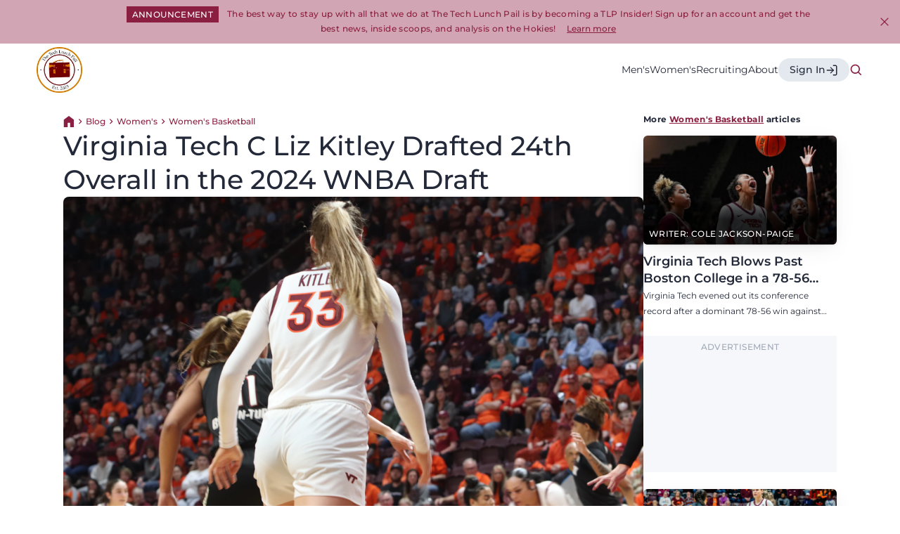

--- FILE ---
content_type: text/html; charset=UTF-8
request_url: https://techlunchpail.com/blog/virginia-tech-c-liz-kitley-drafted-24th-overall-in-the-2024-wnba-draft
body_size: 213501
content:
  <!DOCTYPE html>
<html lang="en-US"
      dir="ltr">

<head>
  <meta http-equiv="X-UA-Compatible" content="IE=edge"/>
  <meta charset="utf-8"/>
  <meta name="viewport" content="width=device-width, initial-scale=1.0, maximum-scale=5.0, viewport-fit=cover"/>

  <style>
    [x-cloak] {
      display: none
    }
  </style>

  

    <style type="text/css">
    @font-face {
      font-display: swap;
      font-family: 'Montserrat';
      src: url("/dist/fonts/Montserrat-Bold.ttf");
      font-weight: 700;
      font-style: normal;
      font-stretch: normal;
    }
  </style>

    <style type="text/css">
    @font-face {
      font-display: swap;
      font-family: 'Montserrat';
      src: url("/dist/fonts/Montserrat-SemiBold.ttf");
      font-weight: 600;
      font-style: normal;
      font-stretch: normal;
    }
  </style>

    <style type="text/css">
    @font-face {
      font-display: swap;
      font-family: 'Montserrat';
      src: url("/dist/fonts/Montserrat-Medium.ttf");
      font-weight: 500;
      font-style: normal;
      font-stretch: normal;
    }
  </style>

    <style type="text/css">
    @font-face {
      font-display: swap;
      font-family: 'Montserrat';
      src: url("/dist/fonts/Montserrat-Regular.ttf");
      font-weight: 400;
      font-style: normal;
      font-stretch: normal;
    }
  </style>

    <style type="text/css">
    @font-face {
      font-display: swap;
      font-family: 'Montserrat';
      src: url("/dist/fonts/Montserrat-Light.ttf");
      font-weight: 300;
      font-style: normal;
      font-stretch: normal;
    }
  </style>

    <style type="text/css">
    @font-face {
      font-display: swap;
      font-family: 'Montserrat';
      src: url("/dist/fonts/Montserrat-BoldItalic.ttf");
      font-weight: 700;
      font-style: italic;
      font-stretch: normal;
    }
  </style>

    <style type="text/css">
    @font-face {
      font-display: swap;
      font-family: 'Montserrat';
      src: url("/dist/fonts/Montserrat-SemiBoldItalic.ttf");
      font-weight: 600;
      font-style: italic;
      font-stretch: normal;
    }
  </style>

    <style type="text/css">
    @font-face {
      font-display: swap;
      font-family: 'Montserrat';
      src: url("/dist/fonts/Montserrat-MediumItalic.ttf");
      font-weight: 500;
      font-style: italic;
      font-stretch: normal;
    }
  </style>

    <style type="text/css">
    @font-face {
      font-display: swap;
      font-family: 'Montserrat';
      src: url("/dist/fonts/Montserrat-Italic.ttf");
      font-weight: 400;
      font-style: italic;
      font-stretch: normal;
    }
  </style>

    <style type="text/css">
    @font-face {
      font-display: swap;
      font-family: 'Montserrat';
      src: url("/dist/fonts/Montserrat-LightItalic.ttf");
      font-weight: 300;
      font-style: italic;
      font-stretch: normal;
    }
  </style>


  <link rel="apple-touch-icon" sizes="180x180" href="/apple-touch-icon.png">
  <link rel="icon" type="image/png" sizes="32x32" href="/favicon-32x32.png">
  <link rel="icon" type="image/png" sizes="16x16" href="/favicon-16x16.png">
  <link rel="manifest" href="/site.webmanifest">
  <link rel="mask-icon" href="/safari-pinned-tab.svg" color="#8b1f41">
  <meta name="msapplication-TileColor" content="#8b1f41">
  <meta name="theme-color" content="#ffffff">

    <script type="module">!function(){const e=document.createElement("link").relList;if(!(e&&e.supports&&e.supports("modulepreload"))){for(const e of document.querySelectorAll('link[rel="modulepreload"]'))r(e);new MutationObserver((e=>{for(const o of e)if("childList"===o.type)for(const e of o.addedNodes)if("LINK"===e.tagName&&"modulepreload"===e.rel)r(e);else if(e.querySelectorAll)for(const o of e.querySelectorAll("link[rel=modulepreload]"))r(o)})).observe(document,{childList:!0,subtree:!0})}function r(e){if(e.ep)return;e.ep=!0;const r=function(e){const r={};return e.integrity&&(r.integrity=e.integrity),e.referrerpolicy&&(r.referrerPolicy=e.referrerpolicy),"use-credentials"===e.crossorigin?r.credentials="include":"anonymous"===e.crossorigin?r.credentials="omit":r.credentials="same-origin",r}(e);fetch(e.href,r)}}();</script>
<script type="module" src="https://techlunchpail.com/dist/assets/app-94388573.js" crossorigin onload="e=new CustomEvent(&#039;vite-script-loaded&#039;, {detail:{path: &#039;src/js/app.js&#039;}});document.dispatchEvent(e);"></script>
<link href="https://techlunchpail.com/dist/assets/app-7cce9bfc.css" rel="stylesheet">

  <title>Virginia Tech C Liz Kitley Drafted 24th Overall… | The Tech Lunch Pail</title>
<script>window.dataLayer = window.dataLayer || [];
function gtag(){dataLayer.push(arguments)};
gtag('js', new Date());
gtag('config', 'G-VP19106W0T', {'send_page_view': true,'anonymize_ip': false,'link_attribution': true,'allow_display_features': true});
</script><meta name="generator" content="SEOmatic">
<meta name="keywords" content="virginia, tech, women&#039;s, basketball, regular, season, tournament, ncaa, kitley, 2024, record, school, success, player, title">
<meta name="description" content="Virginia Tech C Liz Kitley was drafted 24th overall in the 2024 WNBA Draft by the two-time defending champion Las Vegas Aces.">
<meta name="referrer" content="no-referrer-when-downgrade">
<meta name="robots" content="all">
<meta content="en_US" property="og:locale">
<meta content="The Tech Lunch Pail" property="og:site_name">
<meta content="website" property="og:type">
<meta content="https://techlunchpail.com/blog/virginia-tech-c-liz-kitley-drafted-24th-overall-in-the-2024-wnba-draft" property="og:url">
<meta content="Virginia Tech C Liz Kitley Drafted 24th Overall in the 2024 WNBA Draft" property="og:title">
<meta content="Virginia Tech C Liz Kitley was drafted 24th overall in the 2024 WNBA Draft by the two-time defending champion Las Vegas Aces." property="og:description">
<meta content="https://d3jrleeagk7byj.cloudfront.net/_1200x630_crop_center-center_82_none/446234/Liz-Kitley-2-VT-NCST-2023-TS.jpg?mtime=1703696512" property="og:image">
<meta content="1200" property="og:image:width">
<meta content="630" property="og:image:height">
<meta content="Virginia Tech C Liz Kitley Drafted 24th Overall in the 2024 WNBA Draft" property="og:image:alt">
<meta content="https://twitter.com/techlunchpaild" property="og:see_also">
<meta name="twitter:card" content="summary_large_image">
<meta name="twitter:site" content="@techlunchpaild">
<meta name="twitter:creator" content="@techlunchpaild">
<meta name="twitter:title" content="Virginia Tech C Liz Kitley Drafted 24th Overall in the 2024 WNBA Draft">
<meta name="twitter:description" content="Virginia Tech C Liz Kitley was drafted 24th overall in the 2024 WNBA Draft by the two-time defending champion Las Vegas Aces.">
<meta name="twitter:image" content="https://d3jrleeagk7byj.cloudfront.net/_800x418_crop_center-center_82_none/446234/Liz-Kitley-2-VT-NCST-2023-TS.jpg?mtime=1703696512">
<meta name="twitter:image:width" content="800">
<meta name="twitter:image:height" content="418">
<meta name="twitter:image:alt" content="Virginia Tech C Liz Kitley Drafted 24th Overall in the 2024 WNBA Draft">
<link href="https://techlunchpail.com/blog/virginia-tech-c-liz-kitley-drafted-24th-overall-in-the-2024-wnba-draft" rel="canonical">
<link href="https://techlunchpail.com/" rel="home">
<link type="text/plain" href="https://techlunchpail.com/humans.txt" rel="author">
<link href="https://techlunchpail.com/cpresources/195bcc21/css/comments.css?v=1767226336" rel="stylesheet">
<style>button[type=submit].ff-loading{display:inline-flex;flex-wrap:nowrap;align-items:center}button[type=submit].ff-loading:before{content:"";display:block;flex:1 0 11px;width:11px;height:11px;margin-right:10px;border-style:solid;border-width:2px;border-color:transparent transparent #fff #fff;border-radius:50%;animation:ff-loading .5s linear infinite}@keyframes ff-loading{0%{transform:rotate(0)}100%{transform:rotate(1turn)}}.freeform-pages{display:flex;padding:0;margin:0 0 10px;list-style:none}.freeform-pages li{margin:0 10px 0 0}.freeform-row{display:flex;justify-content:space-between;margin:0 -15px}.freeform-row .freeform-column{flex:1 0;padding:10px 0;margin:0 15px;box-sizing:border-box}.freeform-row .freeform-column>.freeform-row:first-child{margin-top:-10px}.freeform-row .freeform-column label{display:block}.freeform-row .freeform-column .input-group-one-line{display:flex;flex-wrap:wrap}.freeform-row .freeform-column .input-group-one-line label{padding-right:10px}.freeform-row .freeform-column .freeform-label{font-weight:bold}.freeform-row .freeform-column .freeform-label.freeform-required:after{content:"*";margin-left:5px;color:red}.freeform-row .freeform-column .freeform-input{width:100%;display:block;box-sizing:border-box}.freeform-row .freeform-column .freeform-input[type=checkbox],.freeform-row .freeform-column .freeform-input[type=radio]{width:auto;display:inline;margin-right:5px}.freeform-row .freeform-column .freeform-input.StripeElement{padding:4px 2px;border:1px solid #ccc;height:30px}.freeform-row .freeform-column .freeform-input-only-label{font-weight:normal}.freeform-row .freeform-column .freeform-input-only-label>.freeform-input{display:inline-block;width:auto;margin-right:5px}.freeform-row .freeform-column .freeform-errors,.freeform-row .freeform-column .ff-errors{list-style:none;padding:0;margin:5px 0 0}.freeform-row .freeform-column .freeform-errors>li,.freeform-row .freeform-column .ff-errors>li{color:red}.freeform-row .freeform-column .freeform-instructions{margin:0 0 5px;font-size:13px;color:#aba7a7}.freeform-row .freeform-column.freeform-column-content-align-left{display:flex;justify-content:flex-start}.freeform-row .freeform-column.freeform-column-content-align-left>button:not(:first-of-type){margin-left:5px}.freeform-row .freeform-column.freeform-column-content-align-center{display:flex;justify-content:center}.freeform-row .freeform-column.freeform-column-content-align-center>button:not(:first-of-type){margin-left:5px}.freeform-row .freeform-column.freeform-column-content-align-right{display:flex;justify-content:flex-end}.freeform-row .freeform-column.freeform-column-content-align-right>button:not(:first-of-type){margin-left:5px}.freeform-row .freeform-column.freeform-column-content-align-spread{display:flex;justify-content:space-between}.freeform-row .freeform-column.freeform-column-content-align-spread>button:not(:first-of-type){margin-left:5px}.ff-form-errors{padding:15px;border:1px solid #f5c6cb;background:#f8d7da;border-radius:5px;color:#721c24}.ff-form-errors>p{margin:0}.freeform-form-has-errors{color:#721c24}
</style></head>

<body class="scrollbar-none relative antialiased" x-data="alpine()"><script async src="https://www.googletagmanager.com/gtag/js?id=G-VP19106W0T"></script>


<button
  x-cloak
  x-type="button"
  x-data="smoothScroll('#content')"
  class="fixed left-4 top-4 px-3 py-4 z-scroll-to transition-transform bg-maroon-50 text-maroon-900 -translate-y-20 focus:translate-y-0">
  Skip to content
</button>



  
<header
  class="main-header"
  x-cloak
  x-ref="header">
      <section class="py-2 md:py-[10px] bg-maroon-300 relative"
         id="header-banner"
         x-cloak
         x-data="banner('banner-367828')"
         x-show="showBanner"
>
  <div class="container pr-7 md:pr-0">
    <div class="max-w-content-tighter mx-auto">
      <p class="text-left md:text-center leading-none">
                  <span class="banner-tag bg-maroon-900 text-white text-neutral-900 inline align-middle">Announcement</span>
                          <span
            class="body-overline-tiny leading-5 text-maroon-900 text-left md:text-center align-middle	 ml-2">
              The best way to stay up with all that we do at The Tech Lunch Pail is by becoming a TLP Insider! Sign up for an account and get the best news, inside scoops, and analysis on the Hokies!
            </span>
                          <a  href="https://techlunchpail.com/insider/plans"
            class="ml-3 align-middle underline underline-offset-2 text-maroon-900 hover:text-maroon-900/50 body-xs-medium slow-transition transition-all">
            Learn more
          </a>
              </p>
      <button
        class="absolute bottom-1 right-1 lg:bottom-auto lg:top-[50%] transform lg:translate-y-[-50%] lg:right-3 icon-size-md header-search-icon"
        x-on:click="closeBanner('banner-367828')"
        type="button">
        <svg width="24" height="24" viewBox="0 0 24 24" fill="none" xmlns="http://www.w3.org/2000/svg">
  <path
    d="M6.22499 18.825L5.17499 17.775L10.95 12L5.17499 6.22505L6.22499 5.17505L12 10.95L17.775 5.17505L18.825 6.22505L13.05 12L18.825 17.775L17.775 18.825L12 13.05L6.22499 18.825Z"
    fill="#1F0E19"/>
</svg>
        <span class="sr-only">
            Close banner
          </span>
      </button>
    </div>
  </div>
</section>
    <div class="container">
    <div class="max-w-content mx-auto">
      <div class="flex flex-row items-center justify-between gap-10 h-[75px]">
        <div class="flex flex-col items-center justify-center">
          
  <a href="/" class="site-logo block header">
    <svg width="75px" height="75px" viewBox="0 0 75 75" version="1.1" xmlns="http://www.w3.org/2000/svg" xmlns:xlink="http://www.w3.org/1999/xlink">
  <!-- Generator: Sketch 57.1 (83088) - https://sketch.com -->
  <desc>Created with Sketch.</desc>
  <g id="Symbols" stroke="none" stroke-width="1" fill="none" fill-rule="evenodd">
    <g id="Bottom-Header" transform="translate(-201.000000, -12.000000)">
      <image id="Bitmap" x="201" y="12" width="75" height="75" xlink:href="[data-uri]"></image>
    </g>
  </g>
</svg>
    <span class="sr-only">
      Return to homepage
    </span>
  </a>
        </div>
        <div class="flex flex-row items-center gap-5 h-full">
          

<section
  class="h-full hidden xl:block">
      <nav
      role='navigation'
      class="h-full"
      aria-label="Header">
      <ul
        x-on:mouseover.away="navHovered = 0"
        class="h-full flex flex-row items-center gap-8 md:gap-10 lg:gap-12">
                  <li
            x-on:mouseover="navHovered = 1"
            class="h-full group relative">
                          <a  href="https://techlunchpail.com/mens"
                x-on:focus="navHovered = 1"
                class="h-full flex flex-col items-center justify-center body-small med-transition underline underline-offset-2 decoration-transparent text-neutral-900 group-hover:text-maroon-900 group-hover:decoration-maroon-900">
                Men&#039;s
              </a>
                                      <ul
                x-cloak
                x-transition
                x-show="navHovered == 1"
                class="absolute top-full -left-[35px] p-6 flex flex-col w-[250px] bg-white border border-neutral-600 shadow-md">
                                                    <li>
                                          <a  href="https://techlunchpail.com/mens/virginia-tech-football"
                        class="header-child-menu flex flex-row items-center gap-2 body-small text-neutral-800 bg-white med-transition transition-colors hover:bg-maroon-50 hover:text-maroon-900 py-[7px] px-[11px]">
                                                  <span class="icon-size-sm sport-icon">
                            <svg xmlns="http://www.w3.org/2000/svg" width="24" height="24" viewBox="0 0 24 24" stroke-width="1" stroke="currentColor" fill="none" stroke-linecap="round" stroke-linejoin="round">
  <path d="M15 9l-6 6" />
  <path d="M10 12l2 2" />
  <path d="M12 10l2 2" />
  <path d="M8 21a5 5 0 0 0 -5 -5" />
  <path d="M16 3c-7.18 0 -13 5.82 -13 13a5 5 0 0 0 5 5c7.18 0 13 -5.82 13 -13a5 5 0 0 0 -5 -5" />
  <path d="M16 3a5 5 0 0 0 5 5" />
</svg>


                          </span>
                                                Football
                                              </a>
                                      </li>
                                                    <li>
                                          <a  href="https://techlunchpail.com/mens/mens-basketball"
                        class="header-child-menu flex flex-row items-center gap-2 body-small text-neutral-800 bg-white med-transition transition-colors hover:bg-maroon-50 hover:text-maroon-900 py-[7px] px-[11px]">
                                                  <span class="icon-size-sm sport-icon">
                            <svg xmlns="http://www.w3.org/2000/svg" width="24" height="24" viewBox="0 0 24 24" stroke-width="1" stroke="currentColor" fill="none" stroke-linecap="round" stroke-linejoin="round">
  <path d="M12 12m-9 0a9 9 0 1 0 18 0a9 9 0 1 0 -18 0" />
  <path d="M5.65 5.65l12.7 12.7" />
  <path d="M5.65 18.35l12.7 -12.7" />
  <path d="M12 3a9 9 0 0 0 9 9" />
  <path d="M3 12a9 9 0 0 1 9 9" />
</svg>


                          </span>
                                                Basketball
                                              </a>
                                      </li>
                                                    <li>
                                          <a  href="https://techlunchpail.com/mens/baseball"
                        class="header-child-menu flex flex-row items-center gap-2 body-small text-neutral-800 bg-white med-transition transition-colors hover:bg-maroon-50 hover:text-maroon-900 py-[7px] px-[11px]">
                                                  <span class="icon-size-sm sport-icon">
                            <svg xmlns="http://www.w3.org/2000/svg" width="24" height="24" viewBox="0 0 24 24" stroke-width="1" stroke="currentColor" fill="none" stroke-linecap="round" stroke-linejoin="round">
  <path d="M5.636 18.364a9 9 0 1 0 12.728 -12.728a9 9 0 0 0 -12.728 12.728z" />
  <path d="M12.495 3.02a9 9 0 0 1 -9.475 9.475" />
  <path d="M20.98 11.505a9 9 0 0 0 -9.475 9.475" />
  <path d="M9 9l2 2" />
  <path d="M13 13l2 2" />
  <path d="M11 7l2 1" />
  <path d="M7 11l1 2" />
  <path d="M16 11l1 2" />
  <path d="M11 16l2 1" />
</svg>


                          </span>
                                                Baseball
                                              </a>
                                      </li>
                                                    <li>
                                          <a  href="https://techlunchpail.com/mens/mens-golf"
                        class="header-child-menu flex flex-row items-center gap-2 body-small text-neutral-800 bg-white med-transition transition-colors hover:bg-maroon-50 hover:text-maroon-900 py-[7px] px-[11px]">
                                                  <span class="icon-size-sm sport-icon">
                            <svg xmlns="http://www.w3.org/2000/svg" width="24" height="24" viewBox="0 0 24 24" stroke-width="1" stroke="currentColor" fill="none" stroke-linecap="round" stroke-linejoin="round">
  <path d="M12 18v-15l7 4l-7 4" />
  <path d="M9 17.67c-.62 .36 -1 .82 -1 1.33c0 1.1 1.8 2 4 2s4 -.9 4 -2c0 -.5 -.38 -.97 -1 -1.33" />
</svg>


                          </span>
                                                Golf
                                              </a>
                                      </li>
                                                    <li>
                                          <a  href="https://techlunchpail.com/mens/mens-soccer"
                        class="header-child-menu flex flex-row items-center gap-2 body-small text-neutral-800 bg-white med-transition transition-colors hover:bg-maroon-50 hover:text-maroon-900 py-[7px] px-[11px]">
                                                  <span class="icon-size-sm sport-icon">
                            <svg xmlns="http://www.w3.org/2000/svg"  width="24" height="24" viewBox="0 0 24 24" stroke-width="1" stroke="currentColor" fill="none" stroke-linecap="round" stroke-linejoin="round">
  <path d="M12 12m-9 0a9 9 0 1 0 18 0a9 9 0 1 0 -18 0" />
  <path d="M12 7l4.76 3.45l-1.76 5.55h-6l-1.76 -5.55z" />
  <path d="M12 7v-4m3 13l2.5 3m-.74 -8.55l3.74 -1.45m-11.44 7.05l-2.56 2.95m.74 -8.55l-3.74 -1.45" />
</svg>


                          </span>
                                                Soccer
                                              </a>
                                      </li>
                                                    <li>
                                          <a  href="https://techlunchpail.com/mens/mens-track-and-field"
                        class="header-child-menu flex flex-row items-center gap-2 body-small text-neutral-800 bg-white med-transition transition-colors hover:bg-maroon-50 hover:text-maroon-900 py-[7px] px-[11px]">
                                                  <span class="icon-size-sm sport-icon">
                            <svg xmlns="http://www.w3.org/2000/svg" width="24" height="24" viewBox="0 0 24 24" stroke-width="1" stroke="currentColor" fill="none" stroke-linecap="round" stroke-linejoin="round">
  <path d="M13 4m-1 0a1 1 0 1 0 2 0a1 1 0 1 0 -2 0" />
  <path d="M4 17l5 1l.75 -1.5" />
  <path d="M15 21l0 -4l-4 -3l1 -6" />
  <path d="M7 12l0 -3l5 -1l3 3l3 1" />
</svg>


                          </span>
                                                Track and Field
                                              </a>
                                      </li>
                                                    <li>
                                          <a  href="https://techlunchpail.com/mens/wrestling"
                        class="header-child-menu flex flex-row items-center gap-2 body-small text-neutral-800 bg-white med-transition transition-colors hover:bg-maroon-50 hover:text-maroon-900 py-[7px] px-[11px]">
                                                  <span class="icon-size-sm sport-icon">
                            <svg width="26" height="17" viewBox="0 0 26 17" fill="none" xmlns="http://www.w3.org/2000/svg">
<path d="M15.896 2.65516C15.896 3.09414 16.0704 3.51514 16.3808 3.82554C16.6912 4.13594 17.1122 4.31032 17.5512 4.31032C17.9901 4.31032 18.4111 4.13594 18.7215 3.82554C19.0319 3.51514 19.2063 3.09414 19.2063 2.65516C19.2063 2.21619 19.0319 1.79519 18.7215 1.48479C18.4111 1.17438 17.9901 1 17.5512 1C17.1122 1 16.6912 1.17438 16.3808 1.48479C16.0704 1.79519 15.896 2.21619 15.896 2.65516Z" stroke="black" stroke-linecap="round" stroke-linejoin="round"/>
<path d="M15 9L18.379 12.5862L20.0342 5.96558C24.9997 7.62074 24.9997 12.5862 24.9997 15.8966" stroke="black" stroke-linecap="round" stroke-linejoin="round"/>
<path d="M10.9307 2.65516C10.9307 3.09414 10.7563 3.51514 10.4459 3.82554C10.1355 4.13594 9.71448 4.31032 9.2755 4.31032C8.83653 4.31032 8.41553 4.13594 8.10513 3.82554C7.79472 3.51514 7.62034 3.09414 7.62034 2.65516C7.62034 2.21619 7.79472 1.79519 8.10513 1.48479C8.41553 1.17438 8.83653 1 9.2755 1C9.71448 1 10.1355 1.17438 10.4459 1.48479C10.7563 1.79519 10.9307 2.21619 10.9307 2.65516Z" stroke="black" stroke-linecap="round" stroke-linejoin="round"/>
<path d="M12 9L7.62056 12.5862L5.9654 5.96558C0.999911 7.62074 0.999911 12.5862 0.999911 15.8966" stroke="black" stroke-linecap="round" stroke-linejoin="round"/>
</svg>
                          </span>
                                                Wrestling
                                              </a>
                                      </li>
                              </ul>
                      </li>
                  <li
            x-on:mouseover="navHovered = 2"
            class="h-full group relative">
                          <a  href="https://techlunchpail.com/womens"
                x-on:focus="navHovered = 2"
                class="h-full flex flex-col items-center justify-center body-small med-transition underline underline-offset-2 decoration-transparent text-neutral-900 group-hover:text-maroon-900 group-hover:decoration-maroon-900">
                Women&#039;s
              </a>
                                      <ul
                x-cloak
                x-transition
                x-show="navHovered == 2"
                class="absolute top-full -left-[35px] p-6 flex flex-col w-[250px] bg-white border border-neutral-600 shadow-md">
                                                    <li>
                                          <a  href="https://techlunchpail.com/womens/womens-basketball"
                        class="header-child-menu flex flex-row items-center gap-2 body-small text-neutral-800 bg-white med-transition transition-colors hover:bg-maroon-50 hover:text-maroon-900 py-[7px] px-[11px]">
                                                  <span class="icon-size-sm sport-icon">
                            <svg xmlns="http://www.w3.org/2000/svg" width="24" height="24" viewBox="0 0 24 24" stroke-width="1" stroke="currentColor" fill="none" stroke-linecap="round" stroke-linejoin="round">
  <path d="M12 12m-9 0a9 9 0 1 0 18 0a9 9 0 1 0 -18 0" />
  <path d="M5.65 5.65l12.7 12.7" />
  <path d="M5.65 18.35l12.7 -12.7" />
  <path d="M12 3a9 9 0 0 0 9 9" />
  <path d="M3 12a9 9 0 0 1 9 9" />
</svg>


                          </span>
                                                Basketball
                                              </a>
                                      </li>
                                                    <li>
                                          <a  href="https://techlunchpail.com/womens/softball"
                        class="header-child-menu flex flex-row items-center gap-2 body-small text-neutral-800 bg-white med-transition transition-colors hover:bg-maroon-50 hover:text-maroon-900 py-[7px] px-[11px]">
                                                  <span class="icon-size-sm sport-icon">
                            <svg xmlns="http://www.w3.org/2000/svg" width="24" height="24" viewBox="0 0 24 24" stroke-width="1" stroke="currentColor" fill="none" stroke-linecap="round" stroke-linejoin="round">
  <path d="M5.636 18.364a9 9 0 1 0 12.728 -12.728a9 9 0 0 0 -12.728 12.728z" />
  <path d="M12.495 3.02a9 9 0 0 1 -9.475 9.475" />
  <path d="M20.98 11.505a9 9 0 0 0 -9.475 9.475" />
  <path d="M9 9l2 2" />
  <path d="M13 13l2 2" />
  <path d="M11 7l2 1" />
  <path d="M7 11l1 2" />
  <path d="M16 11l1 2" />
  <path d="M11 16l2 1" />
</svg>


                          </span>
                                                Softball
                                              </a>
                                      </li>
                                                    <li>
                                          <a  href="https://techlunchpail.com/womens/womens-soccer"
                        class="header-child-menu flex flex-row items-center gap-2 body-small text-neutral-800 bg-white med-transition transition-colors hover:bg-maroon-50 hover:text-maroon-900 py-[7px] px-[11px]">
                                                  <span class="icon-size-sm sport-icon">
                            <svg xmlns="http://www.w3.org/2000/svg"  width="24" height="24" viewBox="0 0 24 24" stroke-width="1" stroke="currentColor" fill="none" stroke-linecap="round" stroke-linejoin="round">
  <path d="M12 12m-9 0a9 9 0 1 0 18 0a9 9 0 1 0 -18 0" />
  <path d="M12 7l4.76 3.45l-1.76 5.55h-6l-1.76 -5.55z" />
  <path d="M12 7v-4m3 13l2.5 3m-.74 -8.55l3.74 -1.45m-11.44 7.05l-2.56 2.95m.74 -8.55l-3.74 -1.45" />
</svg>


                          </span>
                                                Soccer
                                              </a>
                                      </li>
                                                    <li>
                                          <a  href="https://techlunchpail.com/womens/womens-track-and-field"
                        class="header-child-menu flex flex-row items-center gap-2 body-small text-neutral-800 bg-white med-transition transition-colors hover:bg-maroon-50 hover:text-maroon-900 py-[7px] px-[11px]">
                                                  <span class="icon-size-sm sport-icon">
                            <svg xmlns="http://www.w3.org/2000/svg" width="24" height="24" viewBox="0 0 24 24" stroke-width="1" stroke="currentColor" fill="none" stroke-linecap="round" stroke-linejoin="round">
  <path d="M13 4m-1 0a1 1 0 1 0 2 0a1 1 0 1 0 -2 0" />
  <path d="M4 17l5 1l.75 -1.5" />
  <path d="M15 21l0 -4l-4 -3l1 -6" />
  <path d="M7 12l0 -3l5 -1l3 3l3 1" />
</svg>


                          </span>
                                                Track and Field
                                              </a>
                                      </li>
                              </ul>
                      </li>
                  <li
            x-on:mouseover="navHovered = 3"
            class="h-full group relative">
                          <a  href="https://techlunchpail.com/recruiting"
                x-on:focus="navHovered = 3"
                class="h-full flex flex-col items-center justify-center body-small med-transition underline underline-offset-2 decoration-transparent text-neutral-900 group-hover:text-maroon-900 group-hover:decoration-maroon-900">
                Recruiting
              </a>
                                      <ul
                x-cloak
                x-transition
                x-show="navHovered == 3"
                class="absolute top-full -left-[35px] p-6 flex flex-col w-[250px] bg-white border border-neutral-600 shadow-md">
                                                    <li>
                                          <a  href="https://techlunchpail.com/recruiting/mens-basketball-recruiting"
                        class="header-child-menu flex flex-row items-center gap-2 body-small text-neutral-800 bg-white med-transition transition-colors hover:bg-maroon-50 hover:text-maroon-900 py-[7px] px-[11px]">
                                                  <span class="icon-size-sm sport-icon">
                            <svg width="24" height="24" viewBox="0 0 24 24" fill="none" xmlns="http://www.w3.org/2000/svg">
  <path
    d="M9 5H7C6.46957 5 5.96086 5.21071 5.58579 5.58579C5.21071 5.96086 5 6.46957 5 7V19C5 19.5304 5.21071 20.0391 5.58579 20.4142C5.96086 20.7893 6.46957 21 7 21H17C17.5304 21 18.0391 20.7893 18.4142 20.4142C18.7893 20.0391 19 19.5304 19 19V7C19 6.46957 18.7893 5.96086 18.4142 5.58579C18.0391 5.21071 17.5304 5 17 5H15"
    stroke="black" stroke-linecap="round" stroke-linejoin="round"/>
  <path
    d="M9 5C9 4.46957 9.21071 3.96086 9.58579 3.58579C9.96086 3.21071 10.4696 3 11 3H13C13.5304 3 14.0391 3.21071 14.4142 3.58579C14.7893 3.96086 15 4.46957 15 5C15 5.53043 14.7893 6.03914 14.4142 6.41421C14.0391 6.78929 13.5304 7 13 7H11C10.4696 7 9.96086 6.78929 9.58579 6.41421C9.21071 6.03914 9 5.53043 9 5Z"
    stroke="black" stroke-linecap="round" stroke-linejoin="round"/>
  <path
    d="M8.25 14C8.25 14.4925 8.347 14.9801 8.53545 15.4351C8.72391 15.89 9.00013 16.3034 9.34835 16.6516C9.69657 16.9999 10.11 17.2761 10.5649 17.4645C11.0199 17.653 11.5075 17.75 12 17.75C12.4925 17.75 12.9801 17.653 13.4351 17.4645C13.89 17.2761 14.3034 16.9999 14.6516 16.6516C14.9999 16.3034 15.2761 15.89 15.4645 15.4351C15.653 14.9801 15.75 14.4925 15.75 14C15.75 13.5075 15.653 13.0199 15.4645 12.5649C15.2761 12.11 14.9999 11.6966 14.6516 11.3483C14.3034 11.0001 13.89 10.7239 13.4351 10.5355C12.9801 10.347 12.4925 10.25 12 10.25C11.5075 10.25 11.0199 10.347 10.5649 10.5355C10.11 10.7239 9.69657 11.0001 9.34835 11.3483C9.00013 11.6966 8.72391 12.11 8.53545 12.5649C8.347 13.0199 8.25 13.5075 8.25 14Z"
    stroke="black" stroke-linecap="round" stroke-linejoin="round"/>
  <path d="M9.354 11.354L14.6457 16.6457" stroke="black" stroke-linecap="round" stroke-linejoin="round"/>
  <path d="M9.354 16.6457L14.6457 11.354" stroke="black" stroke-linecap="round" stroke-linejoin="round"/>
  <path d="M12 10.25C12 11.2446 12.3951 12.1984 13.0983 12.9017C13.8016 13.6049 14.7554 14 15.75 14" stroke="black"
        stroke-linecap="round" stroke-linejoin="round"/>
  <path d="M8.25 14C9.24456 14 10.1984 14.3951 10.9017 15.0983C11.6049 15.8016 12 16.7554 12 17.75" stroke="black"
        stroke-linecap="round" stroke-linejoin="round"/>
</svg>
                          </span>
                                                Men&#039;s Basketball
                                              </a>
                                      </li>
                                                    <li>
                                          <a  href="https://techlunchpail.com/recruiting/football-recruiting"
                        class="header-child-menu flex flex-row items-center gap-2 body-small text-neutral-800 bg-white med-transition transition-colors hover:bg-maroon-50 hover:text-maroon-900 py-[7px] px-[11px]">
                                                  <span class="icon-size-sm sport-icon">
                            <svg width="24" height="24" viewBox="0 0 24 24" fill="none" xmlns="http://www.w3.org/2000/svg">
  <path
    d="M9 5H7C6.46957 5 5.96086 5.21071 5.58579 5.58579C5.21071 5.96086 5 6.46957 5 7V19C5 19.5304 5.21071 20.0391 5.58579 20.4142C5.96086 20.7893 6.46957 21 7 21H17C17.5304 21 18.0391 20.7893 18.4142 20.4142C18.7893 20.0391 19 19.5304 19 19V7C19 6.46957 18.7893 5.96086 18.4142 5.58579C18.0391 5.21071 17.5304 5 17 5H15"
    stroke="black" stroke-linecap="round" stroke-linejoin="round"/>
  <path
    d="M9 5C9 4.46957 9.21071 3.96086 9.58579 3.58579C9.96086 3.21071 10.4696 3 11 3H13C13.5304 3 14.0391 3.21071 14.4142 3.58579C14.7893 3.96086 15 4.46957 15 5C15 5.53043 14.7893 6.03914 14.4142 6.41421C14.0391 6.78929 13.5304 7 13 7H11C10.4696 7 9.96086 6.78929 9.58579 6.41421C9.21071 6.03914 9 5.53043 9 5Z"
    stroke="black" stroke-linecap="round" stroke-linejoin="round"/>
  <path d="M13.3332 12.6667L10.6665 15.3334" stroke="black" stroke-linecap="round" stroke-linejoin="round"/>
  <path d="M11.1113 14L12.0002 14.8889" stroke="black" stroke-linecap="round" stroke-linejoin="round"/>
  <path d="M12 13.1111L12.8889 14" stroke="black" stroke-linecap="round" stroke-linejoin="round"/>
  <path d="M10.2222 18.0001C10.2222 17.4107 9.9881 16.8455 9.57135 16.4287C9.1546 16.012 8.58937 15.7778 8 15.7778"
        stroke="black" stroke-linecap="round" stroke-linejoin="round"/>
  <path
    d="M13.7778 10C10.5867 10 8 12.5867 8 15.7778C8 16.3671 8.23413 16.9324 8.65087 17.3491C9.06762 17.7659 9.63285 18 10.2222 18C13.4133 18 16 15.4133 16 12.2222C16 11.6329 15.7659 11.0676 15.3491 10.6509C14.9324 10.2341 14.3671 10 13.7778 10Z"
    stroke="black" stroke-linecap="round" stroke-linejoin="round"/>
  <path d="M13.7778 10C13.7778 10.5894 14.012 11.1546 14.4287 11.5713C14.8455 11.9881 15.4107 12.2222 16.0001 12.2222"
        stroke="black" stroke-linecap="round" stroke-linejoin="round"/>
</svg>
                          </span>
                                                Football
                                              </a>
                                      </li>
                              </ul>
                      </li>
                  <li
            x-on:mouseover="navHovered = 4"
            class="h-full group relative">
                          <span
                class="h-full flex flex-col items-center justify-center cursor-default body-small med-transition underline underline-offset-2 decoration-transparent text-neutral-900 group-hover:text-maroon-900 group-hover:decoration-maroon-900">
                About
              </span>
                                      <ul
                x-cloak
                x-transition
                x-show="navHovered == 4"
                class="absolute top-full -left-[35px] p-6 flex flex-col w-[250px] bg-white border border-neutral-600 shadow-md">
                                                    <li>
                                          <a  href="https://techlunchpail.com/contact-us"
                        class="header-child-menu flex flex-row items-center gap-2 body-small text-neutral-800 bg-white med-transition transition-colors hover:bg-maroon-50 hover:text-maroon-900 py-[7px] px-[11px]">
                                                Contact Us
                                              </a>
                                      </li>
                                                    <li>
                                          <a  href="https://techlunchpail.com/about"
                        class="header-child-menu flex flex-row items-center gap-2 body-small text-neutral-800 bg-white med-transition transition-colors hover:bg-maroon-50 hover:text-maroon-900 py-[7px] px-[11px]">
                                                The Team
                                              </a>
                                      </li>
                                                    <li>
                                          <a  href="https://techlunchpail.com/sponsorship-opportunities"
                        class="header-child-menu flex flex-row items-center gap-2 body-small text-neutral-800 bg-white med-transition transition-colors hover:bg-maroon-50 hover:text-maroon-900 py-[7px] px-[11px]">
                                                Sponsorship Opportunities
                                              </a>
                                      </li>
                              </ul>
                      </li>
                <li>
            <a href="/insider/login?redirect=de3a26d4-1d2a-43b1-9eab-fc098ed41cd6"
     class="med-transition transition-all hover:bg-opacity-50 rounded-l-full icon-size-sm rounded-r-full py-1 body-small-medium px-4 text-neutral-900 svg-neutral-900 bg-neutral-200 icon-size-md flex flex-row items-center gap-2">
    Sign In
    <svg width="16" height="16" viewBox="0 0 16 16" fill="none" xmlns="http://www.w3.org/2000/svg">
<path d="M6.6665 11.3335L9.99984 8.00012L6.6665 4.66679" stroke="#232938" stroke-width="1.25" stroke-linecap="round" stroke-linejoin="round"/>
<path d="M10 8.00003H2" stroke="#232938" stroke-width="1.25" stroke-linecap="round" stroke-linejoin="round"/>
<path d="M10 2.00004H12.6666C13.0203 2.00004 13.3594 2.14051 13.6094 2.39056C13.8595 2.6406 14 2.97974 14 3.33336V12.6666C14 13.0202 13.8595 13.3594 13.6094 13.6094C13.3594 13.8595 13.0203 13.9999 12.6666 13.9999H10" stroke="#232938" stroke-width="1.25" stroke-linecap="round" stroke-linejoin="round"/>
</svg>
  </a>
        </li>
      </ul>
    </nav>
  </section>
          <button class="flex-row items-center icon-size-md header-search-icon hidden xl:flex"
                  title="Open search bar"
                  x-on:click="openSearch()"
                  aria-label="Search Icon">
            <svg role="img" width="24" height="24" viewBox="0 0 24 24" fill="none" xmlns="http://www.w3.org/2000/svg">
  <path
    d="M10 18C11.775 17.9996 13.4988 17.4054 14.897 16.312L19.293 20.708L20.707 19.294L16.311 14.898C17.405 13.4997 17.9996 11.7754 18 10C18 5.589 14.411 2 10 2C5.589 2 2 5.589 2 10C2 14.411 5.589 18 10 18ZM10 4C13.309 4 16 6.691 16 10C16 13.309 13.309 16 10 16C6.691 16 4 13.309 4 10C4 6.691 6.691 4 10 4Z"
    fill="#000000"/>
</svg>
          </button>
        </div>
        <button class="mobile-menu-button xl:hidden"
                type="button"
                x-on:click="mobileMenuOpen = !mobileMenuOpen"
                x-bind:aria-expanded="mobileMenuOpen">
          <span
            x-show="!mobileMenuOpen"
            x-transition:enter="transition-normal"
            x-transition:enter-start="opacity-0"
            x-transition:enter-end="opacity-100"
            class="block">
            <svg xmlns="http://www.w3.org/2000/svg" width="42" height="18" viewBox="0 0 42 18" fill="none">
  <rect width="42" height="2" fill="#1F0E19"/>
  <rect y="8" width="34" height="2" fill="#1F0E19"/>
  <rect y="16" width="26" height="2" fill="#1F0E19"/>
</svg>
          </span>
          <span
            x-show="mobileMenuOpen"
            x-transition:enter="transition-normal"
            x-transition:enter-start="opacity-0"
            x-transition:enter-end="opacity-100"
            class="flex flex-row gap-1 body-xs text-neutral-900">
            Close
            <svg width="24" height="24" viewBox="0 0 24 24" fill="none" xmlns="http://www.w3.org/2000/svg">
  <path
    d="M6.22499 18.825L5.17499 17.775L10.95 12L5.17499 6.22505L6.22499 5.17505L12 10.95L17.775 5.17505L18.825 6.22505L13.05 12L18.825 17.775L17.775 18.825L12 13.05L6.22499 18.825Z"
    fill="#1F0E19"/>
</svg>
          </span>
          <span class="sr-only"
                x-text="!mobileMenuOpen ? 'Open Menu' : 'Close Menu'"></span>
        </button>
      </div>
    </div>
  </div>
</header>

<main>
  <section x-cloak
           x-data="heroPadding(false)"
           class="container">
    <div class="max-w-content-tight mx-auto">
      <div class="flex flex-col lg:flex-row gap-10 relative">
        <div class="w-full lg:max-w-[75%]">
          <section id="hero">
              <div class="flex flex-col gap-3 md:gap-5">
  <nav
  role='navigation'
  aria-label='Breadcrumbs'
  class="flex flex-row items-center flex-wrap gap-2 icon-size-xs">
  <a href="/" class="block breadcrumb-svg">
    <svg width="9" height="10" viewBox="0 0 9 10" fill="none" xmlns="http://www.w3.org/2000/svg">
  <path d="M0 10V3.33333L4.44444 0L8.88889 3.33333V10H5.55556V6.11111H3.33333V10H0Z" fill="#1F0E19"/>
</svg>
    <span class="sr-only">
      Return home
    </span>
  </a>
  <div class="breadcrumb-svg-carat">
    <svg role="img" width="26" height="25" viewBox="0 0 26 25" fill="none" xmlns="http://www.w3.org/2000/svg">
  <title>Right Carat</title>
  <path d="M9.80431 16.8792L14.2965 12.2032L9.63025 7.70088L11.0133 6.2644L17.1259 12.1496L11.2408 18.2622L9.80431 16.8792Z" fill="#000000"/>
</svg>
  </div>
  <a href="/blog"
     class="med-transition text-maroon-900 decoration-transparent underline hover:decoration-maroon-900 body-xs-medium">
    Blog
  </a>
          <div class="breadcrumb-svg-carat">
      <svg role="img" width="26" height="25" viewBox="0 0 26 25" fill="none" xmlns="http://www.w3.org/2000/svg">
  <title>Right Carat</title>
  <path d="M9.80431 16.8792L14.2965 12.2032L9.63025 7.70088L11.0133 6.2644L17.1259 12.1496L11.2408 18.2622L9.80431 16.8792Z" fill="#000000"/>
</svg>
    </div>
          <a href="https://techlunchpail.com/womens"
         class="med-transition text-maroon-900 decoration-transparent underline hover:decoration-maroon-900 body-xs-medium">
        Women&#039;s
      </a>
      <div class="breadcrumb-svg-carat">
        <svg role="img" width="26" height="25" viewBox="0 0 26 25" fill="none" xmlns="http://www.w3.org/2000/svg">
  <title>Right Carat</title>
  <path d="M9.80431 16.8792L14.2965 12.2032L9.63025 7.70088L11.0133 6.2644L17.1259 12.1496L11.2408 18.2622L9.80431 16.8792Z" fill="#000000"/>
</svg>
      </div>
              <a href="https://techlunchpail.com/womens/womens-basketball"
         class="med-transition text-maroon-900 decoration-transparent underline hover:decoration-maroon-900 body-xs-medium">
        Women&#039;s Basketball
      </a>
      </nav>
      <h1 class="h2 text-neutral-900">Virginia Tech C Liz Kitley Drafted 24th Overall in the 2024 WNBA Draft</h1>
        <div>
      






<picture>
                


          <img
                src="data:image/svg+xml;charset=utf-8,%3Csvg%20xmlns%3D%27http%3A%2F%2Fwww.w3.org%2F2000%2Fsvg%27%20width%3D%2716%27%20height%3D%279%27%20style%3D%27background%3Atransparent%27%2F%3E"
        srcset="https://vt-tlp.imgix.net/Liz-Kitley-2-VT-NCST-2023-TS.JPG?auto=compress%2Cformat&amp;crop=focalpoint&amp;fit=crop&amp;fm=webp&amp;fp-x=0.5&amp;fp-y=0.5&amp;h=1125&amp;q=80&amp;w=2000&amp;s=473d168788735f13b0e08fa3a5c7d839 2000w"
        sizes="100vw"
        class="rounded-lg"
        alt="Liz Kitley 2 VT NCST 2023 TS"
      >
      </picture>
              <div class="mt-2 body-overline-tiny text-neutral-600 pb-2 border-b border-b-maroon-300">
          Photo Credit: Taelor Shema
        </div>
          </div>
            <div class="flex flex-col md:flex-row md:items-center md:justify-between gap-4">
    <div class="flex flex-row items-center gap-2">
            <div class="flex flex-col text-neutral-600 body-xs-medium rich-text">
        <div>
          Tim Thomas | <a
            href="https://twitter.com/TimThomasTLP" target="_blank" rel="noopener nofollow">
            @TimThomasTLP</a>        </div>
                  Editor
              </div>
    </div>
    <div>
    </div>
          <div class="flex flex-col body-xs-medium text-neutral-600 gap-2">
        <div>April 15, 2024, 11:39 PM</div>
        <div>
          
<ul class="flex flex-row flex-wrap items-center gap-3 md:justify-end">
  <li>
    <a href="https://www.facebook.com/sharer/sharer.php?u=https://techlunchpail.com/blog/virginia-tech-c-liz-kitley-drafted-24th-overall-in-the-2024-wnba-draft"
       target="_blank"
       rel="noopener nofollow"
       class="icon-size-md social-media-icon svg-maroon-900">
      <svg width="24" height="24" viewBox="0 0 24 24" fill="none" xmlns="http://www.w3.org/2000/svg">
<path d="M15.9998 5.3333H13.9998C13.1157 5.3333 12.2679 5.68448 11.6428 6.3096C11.0177 6.93471 10.6665 7.78255 10.6665 8.6666V10.6666H8.6665V13.3332H10.6665V18.6665H13.3331V13.3332H15.3331L15.9998 10.6666H13.3331V8.6666C13.3331 8.48979 13.4034 8.32022 13.5284 8.1952C13.6534 8.07018 13.823 7.99994 13.9998 7.99994H15.9998V5.3333Z" stroke="#8B1F41" stroke-width="1.25" stroke-linecap="round" stroke-linejoin="round"/>
</svg>
      <span class="sr-only">
          Share this article on Facebook
        </span>
    </a>
  </li>
  <li>
    <a href="https://twitter.com/intent/tweet?text=https://techlunchpail.com/blog/virginia-tech-c-liz-kitley-drafted-24th-overall-in-the-2024-wnba-draft"
       target="_blank"
       rel="noopener nofollow"
       class="icon-size-md social-media-icon svg-maroon-900">
      <svg width="24" height="24" viewBox="0 0 24 24" fill="none" xmlns="http://www.w3.org/2000/svg">
<path d="M19.3337 6.00022C18.6953 6.45054 17.9884 6.79496 17.2403 7.02022C16.8388 6.55856 16.3052 6.23135 15.7117 6.08284C15.1181 5.93433 14.4933 5.97168 13.9217 6.18986C13.3501 6.40803 12.8593 6.79649 12.5156 7.3027C12.172 7.80891 11.9921 8.40844 12.0003 9.02022V9.68689C10.8287 9.71727 9.66784 9.45743 8.621 8.93052C7.57415 8.40361 6.67387 7.62598 6.00033 6.66689C6.00033 6.66689 3.33366 12.6669 9.33366 15.3336C7.96068 16.2655 6.3251 16.7328 4.66699 16.6669C10.667 20.0002 18.0003 16.6669 18.0003 9.00022C17.9997 8.81452 17.9819 8.62928 17.947 8.44689C18.6274 7.77588 19.1075 6.9287 19.3337 6.00022V6.00022Z" stroke="#8B1F41" stroke-width="1.25" stroke-linecap="round" stroke-linejoin="round"/>
</svg>
      <span class="sr-only">
          Share this article on Twitter
        </span>
    </a>
  </li>
  <li x-data="{clicked : false}" class="relative">
    <button class="icon-size-md social-media-icon svg-maroon-900"
            title="Copy link to clipboard"
            x-on:click="clicked=true; $nextTick(() => { navigator.clipboard.writeText('https://techlunchpail.com/blog/virginia-tech-c-liz-kitley-drafted-24th-overall-in-the-2024-wnba-draft'); }); setTimeout(() =>
      {clicked=false}, 3000);">
      <span x-show="!clicked"
            x-transition:enter="med-transition"
            x-transition:enter-start="opacity-0"
            x-transition:enter-end="opacity-100">
        <svg width="24" height="24" viewBox="0 0 24 24" fill="none" xmlns="http://www.w3.org/2000/svg">
  <path
    d="M10.6665 12.6667C10.9528 13.0494 11.3181 13.3661 11.7375 13.5953C12.157 13.8245 12.6208 13.9608 13.0976 13.9949C13.5744 14.0291 14.0529 13.9603 14.5007 13.7932C14.9486 13.6262 15.3552 13.3647 15.6932 13.0267L17.6932 11.0267C18.3004 10.398 18.6363 9.55601 18.6288 8.68202C18.6212 7.80803 18.2706 6.97199 17.6526 6.35397C17.0345 5.73594 16.1985 5.38538 15.3245 5.37778C14.4505 5.37019 13.6085 5.70617 12.9798 6.31336L11.8332 7.45336"
    stroke="#8B1F41" stroke-width="1.25" stroke-linecap="round" stroke-linejoin="round"/>
  <path
    d="M13.3335 11.3334C13.0472 10.9506 12.6819 10.6339 12.2624 10.4048C11.843 10.1756 11.3791 10.0393 10.9024 10.0052C10.4256 9.97102 9.94708 10.0398 9.49924 10.2069C9.0514 10.3739 8.64472 10.6353 8.3068 10.9734L6.3068 12.9734C5.69961 13.6021 5.36363 14.4441 5.37122 15.3181C5.37881 16.1921 5.72938 17.0281 6.3474 17.6461C6.96543 18.2641 7.80147 18.6147 8.67546 18.6223C9.54945 18.6299 10.3915 18.2939 11.0201 17.6867L12.1601 16.5467"
    stroke="#8B1F41" stroke-width="1.25" stroke-linecap="round" stroke-linejoin="round"/>
</svg>
      </span>
      <span
        x-show="clicked"
        x-transition:enter="med-transition"
        x-transition:enter-start="opacity-0"
        x-transition:enter-end="opacity-100">
      <svg width="16" height="16" viewBox="0 0 16 16" fill="none" xmlns="http://www.w3.org/2000/svg">
  <path d="M13.3332 3.99988L5.99984 11.3332L2.6665 7.99988" stroke="#A1A9B8" stroke-width="1.5" stroke-linecap="round"
        stroke-linejoin="round"/>
</svg>
    </span>
    </button>
  </li>
</ul>
        </div>
      </div>
      </div>
  </div>
          </section>
          <section id="content">
                  
  <div class="py-10">
          <article class="content-builder grid-x text-md">
                      <div class="rich-text">
  <p>After a legendary career in Blacksburg, Liz Kitley's pro career began this evening as she was selected 24th overall in the 2024 WNBA Draft by the two-time defending champion Las Vegas Aces.</p>
</div>


                  <div class="iframe-container">
  <blockquote class="twitter-tweet"><p lang="en" dir="ltr">Go be great 33 🤩<a href="https://twitter.com/elizabethkitley?ref_src=twsrc%5Etfw">@elizabethkitley</a> x <a href="https://twitter.com/LVAces?ref_src=twsrc%5Etfw">@LVAces</a> <a href="https://twitter.com/hashtag/WNBADraft?src=hash&amp;ref_src=twsrc%5Etfw">#WNBADraft</a> <a href="https://t.co/UZEisaRFPO">pic.twitter.com/UZEisaRFPO</a></p>&mdash; Virginia Tech Women&#39;s Basketball (@HokiesWBB) <a href="https://twitter.com/HokiesWBB/status/1780044189368991794?ref_src=twsrc%5Etfw">April 16, 2024</a></blockquote> <script async src="https://platform.twitter.com/widgets.js" charset="utf-8"></script>
</div>


                <div class="rich-text">
  <p>Kitley is now the third-highest Hokie draft pick in <a href="https://hokiesports.com/sports/2018/4/20/hokies-in-the-wnba-draft.aspx">program history</a> behind only Aisha Sheppard and Kayana Traylor who both went 23rd in the 2022 and 2023 WNBA Drafts respectively. The fact that Kitley didn't surpass that record was rather stunning and if not for her torn ACL, she obviously would have blown that record out of the water, likely becoming the first 1st round draft pick in program history.</p>
<p>Kitley leaves Virginia Tech with a legacy unlike any basketball player, and maybe any athlete, in school history. She was a three-time ACC Player of the Year and a two-time All-American who not only set the ACC record for rebounds and double-doubles but also set the school record for points, rebounds, double-double, blocks, and so much <a href="https://techlunchpail.com/blog/virginia-tech-will-retire-elizabeth-kitleys-33-jersey">more</a>.</p>
<p>Beyond her personal success, Kitley led the Hokies to heights never seen before in Blacksburg leading Tech to its first ever Final Four appearance in 2023 plus the first ever ACC regular season title this past season and the first ACC Tournament title in 2023. She also led Tech to four-straight NCAA Tournament appearances, matching the school record for most consecutive appearances which had been set from 2003-2006.</p>
<p>The biggest legacy may be the massive growth in support for women's basketball at Virginia Tech with regular season sellouts becoming commonplace over the past two years starting with the 2023 NCAA Tournament and continuing multiple times during the regular season before adding two more at the 2024 NCAA Tournament. Even with Kitley, Georgia Amoore, Cayla King, and Kenny Brooks all gone; the residual impact of the Queens era lives on with more support than ever before for women's basketball at Virginia Tech.</p>
<p>For all her success, Kitley will become the second Virginia Tech Women's Basketball player to ever have her <a href="https://techlunchpail.com/blog/virginia-tech-will-retire-elizabeth-kitleys-33-jersey">jersey retired</a> joining Renee Dennis.</p>
<p>Kitley will have to wait to make her professional debut as she recovers from her torn ACL, though the Aces will be able to put her directly on their injured list as she continues her recovery out west. Kitley will also get to learn the professional ropes from arguably the best center in the WNBA, A'ja Wilson, along with getting to be part of a championship culture. That will certainly be of great benefit to Kitley's pro development, though she will also bring plenty to the Aces' locker room from her tremendous success and leadership in Blacksburg.</p>
</div>


                          <div class="my-10 md:my-14">
      <div class="bg-neutral-100 text-center py-6 md:py-8 lg:py-10">
        <div class="container">
          <div class="max-w-content-tightest mx-auto mb-4">
            <div class="uppercase body-overline-tiny mb-2 text-neutral-500">Advertisement</div>
            <script async src="https://pagead2.googlesyndication.com/pagead/js/adsbygoogle.js"></script>
            <ins class="adsbygoogle"
                 style="display:block; text-align:center;"
                 data-ad-layout="in-article"
                 data-ad-format="fluid"
                 data-ad-client="ca-pub-3834027915433829"
                 data-ad-slot="1235724732"></ins>
            <script>
              (adsbygoogle = window.adsbygoogle || []).push({});
            </script>
          </div>
        </div>
      </div>
    </div>
  

      
      </article>
              <div class="mt-10 md:mt-16 lg:mt-20">
        <div id="cc-w-515161" class="cc-w"><div class="cc-w-i" data-role="comments"></div><div class="cc-f-m">
            You must login in order to comment on this post.
        </div></div>
      </div>
      </div>
          </section>
        </div>
        <div
          class="w-full lg:max-w-[25%]">
                          <h3 class="body-overline-tiny font-bold text-neutral-900 mb-4">
      More <a href="https://techlunchpail.com/womens/womens-basketball" class="med-transition underline underline-offset-2 text-maroon-900 hover:decoration-transparent">Women&#039;s Basketball</a> articles
    </h3>
    <div class="grid grid-cols-1 md:grid-cols-2 lg:grid-cols-1 gap-6">
                    
  <a href="https://techlunchpail.com/blog/virginia-tech-blows-past-boston-college-in-a-78-56-win" class="block group">
    <div class="relative overflow-hidden shadow-200 aspect-video rounded-md aspe">
      <div class="absolute inset-0 w-full h-full card-gradient z-10"></div>
              






<picture>
                


          <img data-src="data:image/svg+xml;charset=utf-8,%3Csvg%20xmlns%3D%27http%3A%2F%2Fwww.w3.org%2F2000%2Fsvg%27%20width%3D%2716%27%20height%3D%279%27%20style%3D%27background%3Atransparent%27%2F%3E"
           data-srcset="https://vt-tlp.imgix.net/Carys-Baker-1-BC-2026-From-VT.JPG?auto=compress%2Cformat&amp;crop=focalpoint&amp;fit=crop&amp;fm=webp&amp;fp-x=0.5&amp;fp-y=0.5&amp;h=318&amp;q=80&amp;w=566&amp;s=ffb9d32b92eba94fadcb6e74f66e5507 566w"
           sizes="100vw"
           class="lazyload w-full h-full object-cover med-transition transition-transform group-hover:scale-105 transform"
           alt="Carys Baker 1 BC 2026 From VT"
      >
      </picture>
            <div class="text-white body-overline-tiny uppercase absolute left-2 bottom-2 z-20">
        Writer: Cole Jackson-Paige
      </div>
            <div class="absolute top-2 right-2">
                        </div>
    </div>
    <div class="mt-2 md:mt-3 text-neutral-900">
      <h5 class="card-headline line-clamp-2 font-semibold my-[2px]">
        Virginia Tech Blows Past Boston College in a 78-56 Win
      </h5>
      <p class="body-xs line-clamp-2">
        Virginia Tech evened out its conference record after a dominant 78-56 win against the Boston College.
      </p>
    </div>
  </a>
          <div class="bg-neutral-100 text-center p-2">
    <div class="uppercase body-overline-tiny mb-2 text-neutral-500">Advertisement</div>
    <div class="text-center flex flex-col items-center justify-center">
      <script async src="//pagead2.googlesyndication.com/pagead/js/adsbygoogle.js"></script>
      <!-- Homepage Leaderboard -->
      <ins class="adsbygoogle" style="display:inline-block;width:250px;height:155px"
           data-ad-client="ca-pub-3834027915433829"></ins>
      <script>
        (adsbygoogle = window.adsbygoogle || []).push({});
      </script>
    </div>
  </div>
                    
  <a href="https://techlunchpail.com/blog/virginia-tech-squanders-an-18-point-lead-losing-to-miami-75-67" class="block group">
    <div class="relative overflow-hidden shadow-200 aspect-video rounded-md aspe">
      <div class="absolute inset-0 w-full h-full card-gradient z-10"></div>
              






<picture>
                


          <img data-src="data:image/svg+xml;charset=utf-8,%3Csvg%20xmlns%3D%27http%3A%2F%2Fwww.w3.org%2F2000%2Fsvg%27%20width%3D%2716%27%20height%3D%279%27%20style%3D%27background%3Atransparent%27%2F%3E"
           data-srcset="https://vt-tlp.imgix.net/Carleigh.webp?auto=compress%2Cformat&amp;crop=focalpoint&amp;fit=crop&amp;fm=webp&amp;fp-x=0.5&amp;fp-y=0.5&amp;h=318&amp;q=80&amp;w=566&amp;s=32da2c414bb9c57197d25f3fd1606301 566w"
           sizes="100vw"
           class="lazyload w-full h-full object-cover med-transition transition-transform group-hover:scale-105 transform"
           alt="Carleigh Wenzel 1 Miami 2026 From VT"
      >
      </picture>
            <div class="text-white body-overline-tiny uppercase absolute left-2 bottom-2 z-20">
        Writer: Cole Jackson-Paige
      </div>
            <div class="absolute top-2 right-2">
                        </div>
    </div>
    <div class="mt-2 md:mt-3 text-neutral-900">
      <h5 class="card-headline line-clamp-2 font-semibold my-[2px]">
        Virginia Tech Blows 18-Point Lead in 75-67 Overtime Loss to Miami
      </h5>
      <p class="body-xs line-clamp-2">
        Virginia Tech watched an 18-point lead dwindle as Miami marched into Cassell and beat the Hokies 75-67 on the first day of 2026.
      </p>
    </div>
  </a>
          <div class="bg-neutral-100 text-center p-2">
    <div class="uppercase body-overline-tiny mb-2 text-neutral-500">Advertisement</div>
    <div class="text-center flex flex-col items-center justify-center">
      <script async src="//pagead2.googlesyndication.com/pagead/js/adsbygoogle.js"></script>
      <!-- Homepage Leaderboard -->
      <ins class="adsbygoogle" style="display:inline-block;width:250px;height:155px"
           data-ad-client="ca-pub-3834027915433829"></ins>
      <script>
        (adsbygoogle = window.adsbygoogle || []).push({});
      </script>
    </div>
  </div>
                    
  <a href="https://techlunchpail.com/blog/virginia-tech-womens-basketball-vs-miami-preview-and-prediction" class="block group">
    <div class="relative overflow-hidden shadow-200 aspect-video rounded-md aspe">
      <div class="absolute inset-0 w-full h-full card-gradient z-10"></div>
              






<picture>
                


          <img data-src="data:image/svg+xml;charset=utf-8,%3Csvg%20xmlns%3D%27http%3A%2F%2Fwww.w3.org%2F2000%2Fsvg%27%20width%3D%2716%27%20height%3D%279%27%20style%3D%27background%3Atransparent%27%2F%3E"
           data-srcset="https://vt-tlp.imgix.net/Carys-Baker-1-ND-2025-From-VT.JPG?auto=compress%2Cformat&amp;crop=focalpoint&amp;fit=crop&amp;fm=webp&amp;fp-x=0.5&amp;fp-y=0.5&amp;h=318&amp;q=80&amp;w=566&amp;s=8f4f4c3d484ee7699f455f2c37f2d115 566w"
           sizes="100vw"
           class="lazyload w-full h-full object-cover med-transition transition-transform group-hover:scale-105 transform"
           alt="Carys Baker 1 ND 2025 From VT"
      >
      </picture>
            <div class="text-white body-overline-tiny uppercase absolute left-2 bottom-2 z-20">
        Writer: Cole Jackson-Paige
      </div>
            <div class="absolute top-2 right-2">
                                  
      
      
            <div
        class="icon-size-sm rounded-l-full rounded-r-full py-1 uppercase body-overline-tiny px-2 text-neutral-800 bg-neutral-200 icon-size-md flex flex-row items-center gap-1">
        386
        <svg width="16" height="16" viewBox="0 0 16 16" fill="none" xmlns="http://www.w3.org/2000/svg">
  <path
    d="M0.666504 7.99962C0.666504 7.99962 3.33317 2.66628 7.99984 2.66628C12.6665 2.66628 15.3332 7.99962 15.3332 7.99962C15.3332 7.99962 12.6665 13.333 7.99984 13.333C3.33317 13.333 0.666504 7.99962 0.666504 7.99962Z"
    stroke="#464F65" stroke-width="1.25" stroke-linecap="round" stroke-linejoin="round"/>
  <path
    d="M8.00023 10.0002C9.10493 10.0002 10.0005 9.10465 10.0005 7.99995C10.0005 6.89525 9.10493 5.99972 8.00023 5.99972C6.89553 5.99972 6 6.89525 6 7.99995C6 9.10465 6.89553 10.0002 8.00023 10.0002Z"
    stroke="#464F65" stroke-width="1.25" stroke-linecap="round" stroke-linejoin="round"/>
</svg>
      </div>
            </div>
    </div>
    <div class="mt-2 md:mt-3 text-neutral-900">
      <h5 class="card-headline line-clamp-2 font-semibold my-[2px]">
        Virginia Tech Women’s Basketball vs Miami Preview and Prediction
      </h5>
      <p class="body-xs line-clamp-2">
        Check out our TLP preview as Virginia Tech WBB looks to kick off 2026 with a victory over Miami.
      </p>
    </div>
  </a>
          <div class="bg-neutral-100 text-center p-2">
    <div class="uppercase body-overline-tiny mb-2 text-neutral-500">Advertisement</div>
    <div class="text-center flex flex-col items-center justify-center">
      <script async src="//pagead2.googlesyndication.com/pagead/js/adsbygoogle.js"></script>
      <!-- Homepage Leaderboard -->
      <ins class="adsbygoogle" style="display:inline-block;width:250px;height:155px"
           data-ad-client="ca-pub-3834027915433829"></ins>
      <script>
        (adsbygoogle = window.adsbygoogle || []).push({});
      </script>
    </div>
  </div>
                    
  <a href="https://techlunchpail.com/blog/virginia-tech-blows-past-florida-state-79-54" class="block group">
    <div class="relative overflow-hidden shadow-200 aspect-video rounded-md aspe">
      <div class="absolute inset-0 w-full h-full card-gradient z-10"></div>
              






<picture>
                


          <img data-src="data:image/svg+xml;charset=utf-8,%3Csvg%20xmlns%3D%27http%3A%2F%2Fwww.w3.org%2F2000%2Fsvg%27%20width%3D%2716%27%20height%3D%279%27%20style%3D%27background%3Atransparent%27%2F%3E"
           data-srcset="https://vt-tlp.imgix.net/Mackenzie-Nelson-1-ETSU-2025-From-VT.JPG?auto=compress%2Cformat&amp;crop=focalpoint&amp;fit=crop&amp;fm=webp&amp;fp-x=0.5&amp;fp-y=0.5&amp;h=318&amp;q=80&amp;w=566&amp;s=b5a10664492a4e1bb0662ac700ffbcf1 566w"
           sizes="100vw"
           class="lazyload w-full h-full object-cover med-transition transition-transform group-hover:scale-105 transform"
           alt="Mackenzie Nelson 1 ETSU 2025 From VT"
      >
      </picture>
            <div class="text-white body-overline-tiny uppercase absolute left-2 bottom-2 z-20">
        Writer: Cole Jackson-Paige
      </div>
            <div class="absolute top-2 right-2">
                                  
      
      
            <div
        class="icon-size-sm rounded-l-full rounded-r-full py-1 uppercase body-overline-tiny px-2 text-neutral-800 bg-neutral-200 icon-size-md flex flex-row items-center gap-1">
        308
        <svg width="16" height="16" viewBox="0 0 16 16" fill="none" xmlns="http://www.w3.org/2000/svg">
  <path
    d="M0.666504 7.99962C0.666504 7.99962 3.33317 2.66628 7.99984 2.66628C12.6665 2.66628 15.3332 7.99962 15.3332 7.99962C15.3332 7.99962 12.6665 13.333 7.99984 13.333C3.33317 13.333 0.666504 7.99962 0.666504 7.99962Z"
    stroke="#464F65" stroke-width="1.25" stroke-linecap="round" stroke-linejoin="round"/>
  <path
    d="M8.00023 10.0002C9.10493 10.0002 10.0005 9.10465 10.0005 7.99995C10.0005 6.89525 9.10493 5.99972 8.00023 5.99972C6.89553 5.99972 6 6.89525 6 7.99995C6 9.10465 6.89553 10.0002 8.00023 10.0002Z"
    stroke="#464F65" stroke-width="1.25" stroke-linecap="round" stroke-linejoin="round"/>
</svg>
      </div>
            </div>
    </div>
    <div class="mt-2 md:mt-3 text-neutral-900">
      <h5 class="card-headline line-clamp-2 font-semibold my-[2px]">
        Virginia Tech Blows Past Florida State 79-54
      </h5>
      <p class="body-xs line-clamp-2">
        Double-doubles for Mackenzie Nelson and Mel Daley boost Virginia Tech to a dominant 79-54 victory over Florida State for their first ACC victory of the season.
      </p>
    </div>
  </a>
          <div class="bg-neutral-100 text-center p-2">
    <div class="uppercase body-overline-tiny mb-2 text-neutral-500">Advertisement</div>
    <div class="text-center flex flex-col items-center justify-center">
      <script async src="//pagead2.googlesyndication.com/pagead/js/adsbygoogle.js"></script>
      <!-- Homepage Leaderboard -->
      <ins class="adsbygoogle" style="display:inline-block;width:250px;height:155px"
           data-ad-client="ca-pub-3834027915433829"></ins>
      <script>
        (adsbygoogle = window.adsbygoogle || []).push({});
      </script>
    </div>
  </div>
          </div>
            </div>
      </div>
    </div>
  </section>
  <section id="cta">
    
      </section>
  <section id="pre-footer-ad">
                
      </section>
</main>

  
<footer class="mt-10 md:mt-14 lg:mt-20 border-t border-t-neutral-200">
  
<section class="container">
  <div class="max-w-content mx-auto">
    <div
      class="grid grid-cols-1 lg:grid-cols-2 gap-8 md:gap-10 justify-center md:justify-between md:items-start py-8 md:py-10 lg:py-12 xl:py-14">
      <div class="flex flex-col gap-[18px]">
        <div class="mx-auto lg:ml-0 lg:mr-auto">
          
  <a href="/" class="site-logo block footer">
    <svg width="75px" height="75px" viewBox="0 0 75 75" version="1.1" xmlns="http://www.w3.org/2000/svg" xmlns:xlink="http://www.w3.org/1999/xlink">
  <!-- Generator: Sketch 57.1 (83088) - https://sketch.com -->
  <desc>Created with Sketch.</desc>
  <g id="Symbols" stroke="none" stroke-width="1" fill="none" fill-rule="evenodd">
    <g id="Bottom-Header" transform="translate(-201.000000, -12.000000)">
      <image id="Bitmap" x="201" y="12" width="75" height="75" xlink:href="[data-uri]"></image>
    </g>
  </g>
</svg>
    <span class="sr-only">
      Return to homepage
    </span>
  </a>
        </div>
        <div class="w-full lg:max-w-[75%] footer-form tlp-form">
                      <h3 class="h3 text-maroon-800 mb-3 md:mb-4">Subscribe to The Tech Lunch Pail</h3>
                                
<form  id="footer" method="post" data-recaptcha="v3" data-recaptcha-key="6LdvweQnAAAAAGAM8TLq84sdndv-x_0jO5RzMNJ2" data-recaptcha-lazy-load data-recaptcha-action="homepage" data-freeform data-id="1883a2-form-mo3bd3vxw-nVqpBaX52-NJmd4Xo72wts137WH4bb9CSV7RYzAVO81LrGN5kG" data-handle="footer" data-ajax data-disable-submit data-auto-scroll="1" data-success-message="Form has been submitted successfully!" data-error-message="Sorry, there was an error submitting the form. Please try again." data-honeypot data-honeypot-name="freeform_form_handle_547f36" data-honeypot-value="f097f4761" >
<div class="freeform_form_handle_547f36" style="position: absolute !important; width: 0 !important; height: 0 !important; overflow: hidden !important;" aria-hidden="true" tabindex="-1"><label aria-hidden="true" tabindex="-1" for="freeform_form_handle_547f36">Leave this field blank</label><input type="text" value="30a3b7" name="freeform_form_handle_547f36" id="freeform_form_handle_547f36" aria-hidden="true" autocomplete="off" tabindex="-1" /></div><input type="hidden" name="freeform_payload" value="VEuHUPRUxAioGQ6bNHQqizYyZjU0NDViOWZiZGM2ODNhNjY2MTBiMGZjMjNiMDJiNTBjMDc3Yzc4ZWZjYThjNWRkY2ZmZjhkZDQzMmU1NTG57k/e0wZEowC9xWAY1Hd/NL/zAsBYfXjB7tvmO0MawZ5KKO2TricMfNvvWhzkKMNUcco2j0cdqR27RGxNs9t+kOaGUpmhT9VfGRfvWXfPKh9e8bPh6mAn7F9kKeqJRgVnfDXWelr98PPeT+8PDik/Xk2G/ONUBVepyAFVmIZyCeDEeVaDDlufnRlaQtQwLhoulGiI02y6KIlu/9q2w01BFfQ0my5EH5kqiEDoHah/CMYYcosSu44SsuO7PaZtHoke3RbNqFheqqv/Drv2FJ3J13ZwJBS46fsfo09AsrWWq9d2Fo3dOXdoYVTlF44fzdEDxK/LY1ZMD9kswGC3edByLmQDvVMMJEZYOAplJ/v0b/wExrvIlK5G4TSoZ/4rLMcp2tgdcbY6uttf14Xh8qqLzQVAnpF/mdxArCycaqgCL0bPYm4ySnQrZ2ErlNLE8G/yMtdvMaEc70aEk1Y8jZ0qB3TnT/miYu+3Hw2qniQejGEpSjSXdtwpBRjePAPLDDdHa4Snai2ADq4KiYOeQu6m" />
<input type="hidden" name="formHash" value="mo3bd3vxw-nVqpBaX52-NJmd4Xo72wts137WH4bb9CSV7RYzAVO81LrGN5kG" />
<input type="hidden" name="CRAFT_CSRF_TOKEN" value="OJYvqpsqx6cqpm88XtP1_dOPhO5Ud0mPkDC02VF6bTFSxJEeVCRHr3D6S57ZXK_wU8NZdgaYxamf182_PyYb5vhT7oYQMTpUH7X1LyBGP_s=" />
<input type="hidden" name="freeform-action" value="submit" />
<div id="1883a2-form-mo3bd3vxw-nVqpBaX52-NJmd4Xo72wts137WH4bb9CSV7RYzAVO81LrGN5kG" data-scroll-anchor style="display: none;"></div>
<input type="hidden" name="action" value="freeform/submit" />

<script>
  var form = document.querySelector('[data-id="1883a2-form-mo3bd3vxw-nVqpBaX52-NJmd4Xo72wts137WH4bb9CSV7RYzAVO81LrGN5kG"]');
  if (form) {
    form.addEventListener("freeform-stripe-styling", function (event) {
      event.detail.base = {
        fontSize: "16px",
        fontFamily: "-apple-system,BlinkMacSystemFont,\"Segoe UI\",Roboto,\"Helvetica Neue\",Arial,sans-serif,\"Apple Color Emoji\",\"Segoe UI Emoji\",\"Segoe UI Symbol\",\"Noto Color Emoji\"",
      }
    })
  }
</script>




<div class="freeform-row ">
                <div class="freeform-column  ff-fieldtype-email">
        <label for="form-input-email" class="freeform-label freeform-required">Email</label>
<input  class="freeform-input" name="email" type="email" id="form-input-email" placeholder="Please enter a valid email" data-required/>

                
    </div>
                            <div class="freeform-column  freeform-column-content-align-left ff-fieldtype-submit">
        <button  class data-freeform-action="submit" type="submit" name="form_page_submit">Submit</button>

                
    </div>
    </div>

<script src="https://techlunchpail.com/freeform/plugin.js?v=dadb68eacfc4a032ad4aea475b3784b38c40dd31"></script></form>

                  </div>
      </div>
              <nav
          role='navigation'
          class="w-full"
          aria-label="Footer">
          <ul class="grid grid-cols-2 lg:grid-cols-4 gap-8 md:gap-10 lg:gap-12">
                          <li>
                                  <span class="footer-parent-node-passive">
                    Men&#039;s
                  </span>
                                                  <ul class="flex flex-col gap-2">
                                          <li>
                                                  <a  href="https://techlunchpail.com/mens/baseball" class="footer-child-node">
                            Baseball
                          </a>
                                              </li>
                                          <li>
                                                  <a  href="https://techlunchpail.com/mens/mens-basketball" class="footer-child-node">
                            Basketball
                          </a>
                                              </li>
                                          <li>
                                                  <a  href="https://techlunchpail.com/mens/virginia-tech-football" class="footer-child-node">
                            Football
                          </a>
                                              </li>
                                          <li>
                                                  <a  href="https://techlunchpail.com/mens/mens-golf" class="footer-child-node">
                            Golf
                          </a>
                                              </li>
                                          <li>
                                                  <a  href="https://techlunchpail.com/mens/wrestling" class="footer-child-node">
                            Wrestling
                          </a>
                                              </li>
                                          <li>
                                                  <a  href="https://techlunchpail.com/mens/mens-soccer" class="footer-child-node">
                            Soccer
                          </a>
                                              </li>
                                      </ul>
                              </li>
                          <li>
                                  <span class="footer-parent-node-passive">
                    Women&#039;s
                  </span>
                                                  <ul class="flex flex-col gap-2">
                                          <li>
                                                  <a  href="https://techlunchpail.com/womens/womens-basketball" class="footer-child-node">
                            Basketball
                          </a>
                                              </li>
                                          <li>
                                                  <a  href="https://techlunchpail.com/womens/softball" class="footer-child-node">
                            Softball
                          </a>
                                              </li>
                                          <li>
                                                  <a  href="https://techlunchpail.com/womens/womens-soccer" class="footer-child-node">
                            Soccer
                          </a>
                                              </li>
                                      </ul>
                              </li>
                          <li>
                                  <span class="footer-parent-node-passive">
                    Recruiting
                  </span>
                                                  <ul class="flex flex-col gap-2">
                                          <li>
                                                  <a  href="https://techlunchpail.com/recruiting/mens-basketball-recruiting" class="footer-child-node">
                            Men&#039;s Basketball
                          </a>
                                              </li>
                                          <li>
                                                  <a  href="https://techlunchpail.com/recruiting/football-recruiting" class="footer-child-node">
                            Football
                          </a>
                                              </li>
                                      </ul>
                              </li>
                          <li>
                                  <span class="footer-parent-node-passive">
                    Company
                  </span>
                                                  <ul class="flex flex-col gap-2">
                                          <li>
                                                  <a  href="https://techlunchpail.com/sponsorship-opportunities" class="footer-child-node">
                            Sponsorship Opportunities
                          </a>
                                              </li>
                                          <li>
                                                  <a  href="https://techlunchpail.com/terms-conditions" class="footer-child-node">
                            Terms &amp; Conditions
                          </a>
                                              </li>
                                      </ul>
                              </li>
                      </ul>
        </nav>
          </div>
  </div>
</section>
  
<section
  class="bg-neutral-100">
  <div class="container">
    <div class="max-w-content mx-auto">
      <div
        class="py-4 md:py-3 flex flex-col md:flex-row justify-center md:justify-between md:items-center gap-4">
                  <div class="body-tiny text-neutral-600 copyright-text text-center md:text-left">
            <span>© 2026 The Tech Lunch Pail.</span> <p>All Rights Reserved. <a href="https://techlunchpail.com/terms-conditions">Terms &amp; Conditions</a> - <a href="https://techlunchpail.com/privacy-policy">Privacy Policy</a>.</p>
          </div>
                          <ul class="order-first md:order-last flex flex-row items-center justify-center gap-4">
                                                        <li>
                  <a href="https://www.facebook.com/pages/category/Recreation---Sports-Website/The-Tech-Lunch-Pail-1400755333560425/" target="_blank" rel="noopener nofollow"
                     class="icon-size-lg social-media-icon">
                                          <svg width="24" height="24" viewBox="0 0 24 24" fill="none" xmlns="http://www.w3.org/2000/svg">
<path d="M15.9998 5.3333H13.9998C13.1157 5.3333 12.2679 5.68448 11.6428 6.3096C11.0177 6.93471 10.6665 7.78255 10.6665 8.6666V10.6666H8.6665V13.3332H10.6665V18.6665H13.3331V13.3332H15.3331L15.9998 10.6666H13.3331V8.6666C13.3331 8.48979 13.4034 8.32022 13.5284 8.1952C13.6534 8.07018 13.823 7.99994 13.9998 7.99994H15.9998V5.3333Z" stroke="#8B1F41" stroke-width="1.25" stroke-linecap="round" stroke-linejoin="round"/>
</svg>
                                      </a>
                </li>
                                                                      <li>
                  <a href="https://twitter.com/techlunchpaild" target="_blank" rel="noopener nofollow"
                     class="icon-size-lg social-media-icon">
                                          <svg width="24" height="24" viewBox="0 0 24 24" fill="none" xmlns="http://www.w3.org/2000/svg">
<path d="M19.3337 6.00022C18.6953 6.45054 17.9884 6.79496 17.2403 7.02022C16.8388 6.55856 16.3052 6.23135 15.7117 6.08284C15.1181 5.93433 14.4933 5.97168 13.9217 6.18986C13.3501 6.40803 12.8593 6.79649 12.5156 7.3027C12.172 7.80891 11.9921 8.40844 12.0003 9.02022V9.68689C10.8287 9.71727 9.66784 9.45743 8.621 8.93052C7.57415 8.40361 6.67387 7.62598 6.00033 6.66689C6.00033 6.66689 3.33366 12.6669 9.33366 15.3336C7.96068 16.2655 6.3251 16.7328 4.66699 16.6669C10.667 20.0002 18.0003 16.6669 18.0003 9.00022C17.9997 8.81452 17.9819 8.62928 17.947 8.44689C18.6274 7.77588 19.1075 6.9287 19.3337 6.00022V6.00022Z" stroke="#8B1F41" stroke-width="1.25" stroke-linecap="round" stroke-linejoin="round"/>
</svg>
                                      </a>
                </li>
                                    </ul>
              </div>
    </div>
  </div>
</section>
</footer>


<div
  x-show="mobileMenuOpen"
  x-transition.opacity
  x-trap.noscroll="mobileMenuOpen"
  @keydown.esc="mobileMenuOpen=false"
  class="fixed top-0 left-0 right-0 w-full z-[90] bg-white xl:hidden transform-gpu">
  <div
    x-cloak
    x-data="heroPadding(false,true,true)"
    class="border-t border-maroon-300 h-full overflow-y-scroll">
    <nav
      role='navigation'
      aria-label="Mobile">
      <ul class="flex flex-col mb-10">
                  <li
            class="border-b border-maroon-300"
                        x-data="{expanded:false}"
            >
            <div
              class="flex flex-row items-stretch">
                              
<a  href="https://techlunchpail.com/mens" class="block text-maroon-900 px-4 body-overline-small uppercase py-4 w-full">
  Men&#039;s
</a>
                                            <button
                  x-bind:aria-expanded="expanded"
                  x-on:click="expanded = !expanded"
                  class="h-auto w-[20%] border-l border-l-maroon-300 flex flex-col items-center justify-center">
                    <span
                      :class="expanded ? 'rotate-180' : ''"
                      class="transform transition-transform med-transition icon-size-sm breadcrumb-svg-carat">
                      <svg width="21" height="12" viewBox="0 0 21 12" fill="none" xmlns="http://www.w3.org/2000/svg">
  <path
    d="M20.3331 2.37571L18.9485 1.01538L10.6165 9.34736L2.28452 1.01538L0.899902 2.3757L10.6165 12.0923L20.3331 2.37571Z"
    fill="#161928"/>
</svg>
                    </span>
                </button>
                          </div>
                          <ul
                x-show="expanded"
                x-collapse
                class="border-t border-maroon-300 pl-6 flex flex-col py-6 transform-gpu">
                <li>
                                                            
<a  href="https://techlunchpail.com/mens/virginia-tech-football" class="block text-maroon-900 px-4 body-xs py-2 w-full">
  Football
</a>
                                                                                
<a  href="https://techlunchpail.com/mens/mens-basketball" class="block text-maroon-900 px-4 body-xs py-2 w-full">
  Basketball
</a>
                                                                                
<a  href="https://techlunchpail.com/mens/baseball" class="block text-maroon-900 px-4 body-xs py-2 w-full">
  Baseball
</a>
                                                                                
<a  href="https://techlunchpail.com/mens/mens-golf" class="block text-maroon-900 px-4 body-xs py-2 w-full">
  Golf
</a>
                                                                                
<a  href="https://techlunchpail.com/mens/mens-soccer" class="block text-maroon-900 px-4 body-xs py-2 w-full">
  Soccer
</a>
                                                                                
<a  href="https://techlunchpail.com/mens/mens-track-and-field" class="block text-maroon-900 px-4 body-xs py-2 w-full">
  Track and Field
</a>
                                                                                
<a  href="https://techlunchpail.com/mens/wrestling" class="block text-maroon-900 px-4 body-xs py-2 w-full">
  Wrestling
</a>
                                                      </li>
              </ul>
                      </li>
                  <li
            class="border-b border-maroon-300"
                        x-data="{expanded:false}"
            >
            <div
              class="flex flex-row items-stretch">
                              
<a  href="https://techlunchpail.com/womens" class="block text-maroon-900 px-4 body-overline-small uppercase py-4 w-full">
  Women&#039;s
</a>
                                            <button
                  x-bind:aria-expanded="expanded"
                  x-on:click="expanded = !expanded"
                  class="h-auto w-[20%] border-l border-l-maroon-300 flex flex-col items-center justify-center">
                    <span
                      :class="expanded ? 'rotate-180' : ''"
                      class="transform transition-transform med-transition icon-size-sm breadcrumb-svg-carat">
                      <svg width="21" height="12" viewBox="0 0 21 12" fill="none" xmlns="http://www.w3.org/2000/svg">
  <path
    d="M20.3331 2.37571L18.9485 1.01538L10.6165 9.34736L2.28452 1.01538L0.899902 2.3757L10.6165 12.0923L20.3331 2.37571Z"
    fill="#161928"/>
</svg>
                    </span>
                </button>
                          </div>
                          <ul
                x-show="expanded"
                x-collapse
                class="border-t border-maroon-300 pl-6 flex flex-col py-6 transform-gpu">
                <li>
                                                            
<a  href="https://techlunchpail.com/womens/womens-basketball" class="block text-maroon-900 px-4 body-xs py-2 w-full">
  Basketball
</a>
                                                                                
<a  href="https://techlunchpail.com/womens/softball" class="block text-maroon-900 px-4 body-xs py-2 w-full">
  Softball
</a>
                                                                                
<a  href="https://techlunchpail.com/womens/womens-soccer" class="block text-maroon-900 px-4 body-xs py-2 w-full">
  Soccer
</a>
                                                                                
<a  href="https://techlunchpail.com/womens/womens-track-and-field" class="block text-maroon-900 px-4 body-xs py-2 w-full">
  Track and Field
</a>
                                                      </li>
              </ul>
                      </li>
                  <li
            class="border-b border-maroon-300"
                        x-data="{expanded:false}"
            >
            <div
              class="flex flex-row items-stretch">
                              
<a  href="https://techlunchpail.com/recruiting" class="block text-maroon-900 px-4 body-overline-small uppercase py-4 w-full">
  Recruiting
</a>
                                            <button
                  x-bind:aria-expanded="expanded"
                  x-on:click="expanded = !expanded"
                  class="h-auto w-[20%] border-l border-l-maroon-300 flex flex-col items-center justify-center">
                    <span
                      :class="expanded ? 'rotate-180' : ''"
                      class="transform transition-transform med-transition icon-size-sm breadcrumb-svg-carat">
                      <svg width="21" height="12" viewBox="0 0 21 12" fill="none" xmlns="http://www.w3.org/2000/svg">
  <path
    d="M20.3331 2.37571L18.9485 1.01538L10.6165 9.34736L2.28452 1.01538L0.899902 2.3757L10.6165 12.0923L20.3331 2.37571Z"
    fill="#161928"/>
</svg>
                    </span>
                </button>
                          </div>
                          <ul
                x-show="expanded"
                x-collapse
                class="border-t border-maroon-300 pl-6 flex flex-col py-6 transform-gpu">
                <li>
                                                            
<a  href="https://techlunchpail.com/recruiting/mens-basketball-recruiting" class="block text-maroon-900 px-4 body-xs py-2 w-full">
  Men&#039;s Basketball
</a>
                                                                                
<a  href="https://techlunchpail.com/recruiting/football-recruiting" class="block text-maroon-900 px-4 body-xs py-2 w-full">
  Football
</a>
                                                      </li>
              </ul>
                      </li>
                  <li
            class="border-b border-maroon-300"
                        x-data="{expanded:false}"
            >
            <div
              class="flex flex-row items-stretch">
                              <div class="text-maroon-900 px-4 body-overline-small uppercase py-4 w-full">
About
</div>
                                            <button
                  x-bind:aria-expanded="expanded"
                  x-on:click="expanded = !expanded"
                  class="h-auto w-[20%] border-l border-l-maroon-300 flex flex-col items-center justify-center">
                    <span
                      :class="expanded ? 'rotate-180' : ''"
                      class="transform transition-transform med-transition icon-size-sm breadcrumb-svg-carat">
                      <svg width="21" height="12" viewBox="0 0 21 12" fill="none" xmlns="http://www.w3.org/2000/svg">
  <path
    d="M20.3331 2.37571L18.9485 1.01538L10.6165 9.34736L2.28452 1.01538L0.899902 2.3757L10.6165 12.0923L20.3331 2.37571Z"
    fill="#161928"/>
</svg>
                    </span>
                </button>
                          </div>
                          <ul
                x-show="expanded"
                x-collapse
                class="border-t border-maroon-300 pl-6 flex flex-col py-6 transform-gpu">
                <li>
                                                            
<a  href="https://techlunchpail.com/contact-us" class="block text-maroon-900 px-4 body-xs py-2 w-full">
  Contact Us
</a>
                                                                                
<a  href="https://techlunchpail.com/about" class="block text-maroon-900 px-4 body-xs py-2 w-full">
  The Team
</a>
                                                                                
<a  href="https://techlunchpail.com/sponsorship-opportunities" class="block text-maroon-900 px-4 body-xs py-2 w-full">
  Sponsorship Opportunities
</a>
                                                      </li>
              </ul>
                      </li>
                  <li class="border-b border-b-maroon-300">
    <a href="/insider/login?redirect=de3a26d4-1d2a-43b1-9eab-fc098ed41cd6"
       class="h-full flex flex-row items-stretch">
      <div class="py-4 pl-4 w-full body-overline-small uppercase text-maroon-900">
        Sign In
      </div>
      <div class="h-auto w-[20%] border-l border-l-maroon-300 flex flex-col items-center justify-center icon-size-md svg-maroon-900">
        <svg width="16" height="16" viewBox="0 0 16 16" fill="none" xmlns="http://www.w3.org/2000/svg">
<path d="M6.6665 11.3335L9.99984 8.00012L6.6665 4.66679" stroke="#232938" stroke-width="1.25" stroke-linecap="round" stroke-linejoin="round"/>
<path d="M10 8.00003H2" stroke="#232938" stroke-width="1.25" stroke-linecap="round" stroke-linejoin="round"/>
<path d="M10 2.00004H12.6666C13.0203 2.00004 13.3594 2.14051 13.6094 2.39056C13.8595 2.6406 14 2.97974 14 3.33336V12.6666C14 13.0202 13.8595 13.3594 13.6094 13.6094C13.3594 13.8595 13.0203 13.9999 12.6666 13.9999H10" stroke="#232938" stroke-width="1.25" stroke-linecap="round" stroke-linejoin="round"/>
</svg>
      </div>
    </a>
  </li>

      </ul>
    </nav>
  </div>
</div>


<div class="fixed z-[120] inset-0 w-full h-full hidden xl:block"
     x-show="searchOpen"
     x-cloak
     @keydown.esc="searchOpen=false"
     x-on:click.away="searchOpen = false"
     x-on:scroll.window="searchOpen = false"
     x-trap="searchOpen"
     x-transition:enter="transition-all transform ease-in-out duration-500"
     x-transition:enter-start="opacity-0 -translate-y-full"
     x-transition:enter-end="translate-y-0"
     x-transition:leave="transition-all transform ease-in-out duration-500 -translate-y-full"
     x-transition:leave-start="opacity-100"
     x-transition:leave-end="opacity-0"
>
  <div class="container">
    <div
      x-on:click.away="searchOpen=false"
      class="max-w-content-tightest mx-auto">
      

      <form
        class="h-[75px] w-full relative" action="https://techlunchpail.com/search">
        <button
          type="submit"
          class="header-search-icon absolute left-4 top-1/2 transform -translate-y-1/2">
          <svg role="img" width="24" height="24" viewBox="0 0 24 24" fill="none" xmlns="http://www.w3.org/2000/svg">
  <path
    d="M10 18C11.775 17.9996 13.4988 17.4054 14.897 16.312L19.293 20.708L20.707 19.294L16.311 14.898C17.405 13.4997 17.9996 11.7754 18 10C18 5.589 14.411 2 10 2C5.589 2 2 5.589 2 10C2 14.411 5.589 18 10 18ZM10 4C13.309 4 16 6.691 16 10C16 13.309 13.309 16 10 16C6.691 16 4 13.309 4 10C4 6.691 6.691 4 10 4Z"
    fill="#000000"/>
</svg>
        </button>
        <input x-ref="searchinput"
               sprig
               s-trigger="keyup changed delay:300ms"
               s-replace="#search-bar-results"
               s-indicator="#search-bar-loading-indicator"
               value=""
               type="text"
               name="query"
               placeholder="Search The Tech Lunch Pail"
               autocomplete="off"
               class="w-full text-lg text-neutral-900 h-full px-12 placeholder:opacity-50 focus:outline-none focus:ring-none border-transparent border-b focus:border-b-maroon-900"
        >
        <button
          type="button"
          x-on:click="searchOpen = false;"
          class="absolute right-4 top-1/2 transform -translate-y-1/2 header-search-icon">
          <svg width="24" height="24" viewBox="0 0 24 24" fill="none" xmlns="http://www.w3.org/2000/svg">
  <path
    d="M6.22499 18.825L5.17499 17.775L10.95 12L5.17499 6.22505L6.22499 5.17505L12 10.95L17.775 5.17505L18.825 6.22505L13.05 12L18.825 17.775L17.775 18.825L12 13.05L6.22499 18.825Z"
    fill="#1F0E19"/>
</svg>
        </button>
      </form>
      
        <div class="py-8 px-12 rounded-b-[10px] relative bg-neutral-50 shadow-xl">
          <h3
            class="body-overline-tiny font-bold text-maroon-900 mb-2 flex flex-row gap-2 icon-size-xs svg-maroon-900 ">
            <svg width="17" height="16" viewBox="0 0 17 16" fill="none" xmlns="http://www.w3.org/2000/svg">
  <path d="M15.8337 4.00012L9.50033 10.3335L6.16699 7.00012L1.16699 12.0001" stroke="#973554" stroke-width="1.25"
        stroke-linecap="round" stroke-linejoin="round"/>
  <path d="M11.833 4.00006H15.8335V8.00052" stroke="#973554" stroke-width="1.25" stroke-linecap="round"
        stroke-linejoin="round"/>
</svg>
            See what's trending
          </h3>
          <ul class="flex flex-col gap-1 list-disc ml-4">
                          <li>
                <a href="https://techlunchpail.com/blog/ohio-state-transfer-dt-commits-to-virginia-tech"
                   class="line-clamp-1 underline leading-tight decoration-transparent med-transition text-neutral-900 hover:decoration-maroon-900 text-[11px] font-medium lg:text-xs">
                  Ohio State Transfer DT Eric Mensah Commits to Virginia Tech
                </a>
              </li>
                          <li>
                <a href="https://techlunchpail.com/blog/fcs-all-conference-linebacker-on-virginia-techs-radar-if-waiver-gets-approved"
                   class="line-clamp-1 underline leading-tight decoration-transparent med-transition text-neutral-900 hover:decoration-maroon-900 text-[11px] font-medium lg:text-xs">
                  FCS All-Conference Linebacker on Virginia Tech&#039;s Radar If Waiver Gets Approved
                </a>
              </li>
                          <li>
                <a href="https://techlunchpail.com/blog/virginia-tech-has-shown-interest-in-fast-rising-defensive-line-transfer"
                   class="line-clamp-1 underline leading-tight decoration-transparent med-transition text-neutral-900 hover:decoration-maroon-900 text-[11px] font-medium lg:text-xs">
                  Virginia Tech Has Shown Interest in Fast-Rising Defensive Line Transfer
                </a>
              </li>
                          <li>
                <a href="https://techlunchpail.com/blog/virginia-tech-four-star-ot-target-junior-saunders-schedules-two-power-4-visits"
                   class="line-clamp-1 underline leading-tight decoration-transparent med-transition text-neutral-900 hover:decoration-maroon-900 text-[11px] font-medium lg:text-xs">
                  Virginia Tech Four-Star OT Target Junior Saunders Schedules Two Power 4 Visits
                </a>
              </li>
                      </ul>
        </div>
      
    </div>

  </div>
</div>
<div
  x-cloak
  x-show="searchOpen"
  x-transition.opacity
  class="fixed inset-0 bg-neutral-900 bg-opacity-50 z-[110]">
</div>

<div id="loading-indicator">
  <span class="loading-bg"></span>
  <span class="loader">
    <?xml version="1.0" encoding="utf-8"?>
<svg xmlns="http://www.w3.org/2000/svg" xmlns:xlink="http://www.w3.org/1999/xlink"
     style="margin: auto; display: block; shape-rendering: auto;" viewBox="0 0 100 100" preserveAspectRatio="xMidYMid">
  <title>Loading Indicator</title>
  <g transform="translate(50,50)">
    <g transform="scale(0.7)">
      <circle cx="0" cy="0" r="50" fill="#8b1f41"></circle>
      <circle cx="0" cy="-32" r="11" fill="#ea8338">
        <animateTransform attributeName="transform" type="rotate" dur="1s" repeatCount="indefinite" keyTimes="0;1"
                          values="0 0 0;360 0 0"></animateTransform>
      </circle>
    </g>
  </g>
</svg>
    </span>
</div>

<script type="application/ld+json">{"@context":"http://schema.org","@graph":[{"@type":"WebPage","author":{"@id":"#identity"},"copyrightHolder":{"@id":"#identity"},"copyrightYear":"2024","creator":{"@id":"#creator"},"dateModified":"2024-04-15T23:39:15-04:00","datePublished":"2024-04-15T23:39:00-04:00","description":"Virginia Tech C Liz Kitley was drafted 24th overall in the 2024 WNBA Draft by the two-time defending champion Las Vegas Aces.","headline":"Virginia Tech C Liz Kitley Drafted 24th Overall in the 2024 WNBA Draft","image":{"@type":"ImageObject","url":"https://d3jrleeagk7byj.cloudfront.net/_1200x630_crop_center-center_82_none/446234/Liz-Kitley-2-VT-NCST-2023-TS.jpg?mtime=1703696512"},"inLanguage":"en-us","mainEntityOfPage":"https://techlunchpail.com/blog/virginia-tech-c-liz-kitley-drafted-24th-overall-in-the-2024-wnba-draft","name":"Virginia Tech C Liz Kitley Drafted 24th Overall in the 2024 WNBA Draft","publisher":{"@id":"#creator"},"url":"https://techlunchpail.com/blog/virginia-tech-c-liz-kitley-drafted-24th-overall-in-the-2024-wnba-draft"},{"@id":"#identity","@type":"LocalBusiness","name":"The Tech Lunch Pail","priceRange":"$","sameAs":["https://twitter.com/techlunchpaild"]},{"@id":"#creator","@type":"LocalBusiness","priceRange":"$"},{"@type":"BreadcrumbList","description":"Breadcrumbs list","itemListElement":[{"@type":"ListItem","item":"https://techlunchpail.com/","name":"Homepage","position":1},{"@type":"ListItem","item":"https://techlunchpail.com/blog","name":"Blog","position":2},{"@type":"ListItem","item":"https://techlunchpail.com/blog/virginia-tech-c-liz-kitley-drafted-24th-overall-in-the-2024-wnba-draft","name":"Virginia Tech C Liz Kitley Drafted 24th Overall in the 2024 WNBA Draft","position":3}],"name":"Breadcrumbs"}]}</script><script src="https://techlunchpail.com/cpresources/195bcc21/js/comments.js?v=1767226336" defer="defer" async="async"></script>
<script>window.addEventListener("load", function () { new Comments.Instance("#cc-w-515161", {"baseUrl":"\/index.php\/actions","csrfTokenName":"CRAFT_CSRF_TOKEN","csrfToken":"OJYvqpsqx6cqpm88XtP1_dOPhO5Ud0mPkDC02VF6bTFSxJEeVCRHr3D6S57ZXK_wU8NZdgaYxamf182_PyYb5vhT7oYQMTpUH7X1LyBGP_s=","recaptchaEnabled":false,"recaptchaKey":null,"orderBy":"desc","translations":{"reply":"Reply","close":"Close","edit":"Edit","save":"Save","delete-confirm":"Are you sure you want to delete this comment?"},"element":{"id":515161,"siteId":2}}); });</script></body>
</html>


--- FILE ---
content_type: text/html; charset=utf-8
request_url: https://www.google.com/recaptcha/api2/aframe
body_size: 260
content:
<!DOCTYPE HTML><html><head><meta http-equiv="content-type" content="text/html; charset=UTF-8"></head><body><script nonce="k3qWZNX0z0PZCgcvtiqDNA">/** Anti-fraud and anti-abuse applications only. See google.com/recaptcha */ try{var clients={'sodar':'https://pagead2.googlesyndication.com/pagead/sodar?'};window.addEventListener("message",function(a){try{if(a.source===window.parent){var b=JSON.parse(a.data);var c=clients[b['id']];if(c){var d=document.createElement('img');d.src=c+b['params']+'&rc='+(localStorage.getItem("rc::a")?sessionStorage.getItem("rc::b"):"");window.document.body.appendChild(d);sessionStorage.setItem("rc::e",parseInt(sessionStorage.getItem("rc::e")||0)+1);localStorage.setItem("rc::h",'1768679670056');}}}catch(b){}});window.parent.postMessage("_grecaptcha_ready", "*");}catch(b){}</script></body></html>

--- FILE ---
content_type: text/css
request_url: https://techlunchpail.com/dist/assets/app-7cce9bfc.css
body_size: 21817
content:
html{scroll-behavior:smooth}html,body{height:100%}body{font-family:Montserrat}body:has(#loading-indicator.htmx-request){overflow:hidden}button:focus,a:focus,input:focus,textarea:focus,select:focus{outline-color:#8b1f41}.h1,.h2,.h3,.h4,.h5,.h6{font-weight:500}.h1{font-size:42px;line-height:50px}@media (min-width: 768px){.h1{font-size:42px;line-height:54px}}@media (min-width: 1280px){.h1{font-size:68px;line-height:75px}}.h1-small{font-size:32px;line-height:44px}@media (min-width: 768px){.h1-small{font-size:2.25rem;line-height:40px}}@media (min-width: 1024px){.h1-small{font-size:44px;line-height:50px}}@media (min-width: 1280px){.h1-small{font-size:52px;line-height:60px}}.h2{font-size:29px;line-height:36px}@media (min-width: 768px){.h2{font-size:32px;line-height:40px}}@media (min-width: 1280px){.h2{font-size:38px;line-height:48px}}.h3{font-size:25px;line-height:2rem}@media (min-width: 768px){.h3{font-size:26px;line-height:33px}}@media (min-width: 1280px){.h3{font-size:1.75rem;line-height:34px}}.h4{font-size:21px;line-height:28px}@media (min-width: 768px){.h4{font-size:22px;line-height:29px}}@media (min-width: 1280px){.h4{font-size:23px;line-height:29px}}.h5{font-size:19px;line-height:26px}@media (min-width: 768px){.h5{font-size:1.25rem;line-height:27px}}@media (min-width: 1280px){.h5{font-size:21px;line-height:29px}}.h6{font-size:1.125rem;line-height:24px}@media (min-width: 768px){.h6{font-size:19px;line-height:26px}}@media (min-width: 1280px){.h6{font-size:1.25rem;line-height:28px}}.body-default{font-size:15px}@media (min-width: 1024px){.body-default{font-size:1rem}}.body-small{font-size:13px;line-height:24px}@media (min-width: 1024px){.body-small{font-size:.875rem;line-height:25px}}.body-xs{font-size:11px;line-height:22px}@media (min-width: 1024px){.body-xs{font-size:.75rem}}.body-tiny{font-size:10px;line-height:13px}@media (min-width: 1280px){.body-tiny{font-size:11px;line-height:15px}}.body-default-medium{font-weight:500;font-size:15px}@media (min-width: 1024px){.body-default-medium{font-size:1rem}}.body-small-medium{font-weight:500;font-size:13px;line-height:24px}@media (min-width: 1024px){.body-small-medium{font-size:.875rem;line-height:25px}}.body-xs-medium{font-weight:500;font-size:11px;line-height:22px}@media (min-width: 1024px){.body-xs-medium{font-size:.75rem}}.body-tiny-medium{font-weight:500;font-size:10px;line-height:13px}@media (min-width: 1280px){.body-tiny-medium{font-size:11px;line-height:15px}}.block-quote{font-size:22px;font-weight:300;line-height:29px}@media (min-width: 768px){.block-quote{font-size:25px;line-height:32px}}@media (min-width: 1280px){.block-quote{font-size:27px;line-height:35px}}.body-overline{font-size:13px;font-weight:500;line-height:1rem;letter-spacing:.03em}@media (min-width: 768px){.body-overline{font-size:.875rem;line-height:18px}}@media (min-width: 1280px){.body-overline{font-size:1.125rem;line-height:22px}}.body-overline-small{font-size:11px;font-weight:500;line-height:13px;letter-spacing:.03em}@media (min-width: 768px){.body-overline-small{font-size:.75rem;line-height:15px}}@media (min-width: 1280px){.body-overline-small{font-size:.875rem;line-height:18px}}.body-overline-tiny{font-size:10px;font-weight:500;line-height:13px;letter-spacing:.03em}@media (min-width: 1280px){.body-overline-tiny{font-size:.75rem;line-height:15px}}.scrolling-banner{font-size:1.75rem;font-weight:500;line-height:36px}@media (min-width: 768px){.scrolling-banner{font-size:55px;line-height:66px}}@media (min-width: 1024px){.scrolling-banner{text-align:right;font-size:72px;line-height:90px}}@media (min-width: 1280px){.scrolling-banner{font-size:90px;line-height:108px}}@media (min-width: 1536px){.scrolling-banner{font-size:120px;line-height:144px}}.copyright-text p,a{display:inline}.copyright-text a{text-decoration-line:underline;text-underline-offset:1px;transition-property:color,background-color,border-color,text-decoration-color,fill,stroke;transition-duration:.5s;transition-timing-function:cubic-bezier(.4,0,.2,1)}.copyright-text a:hover{--tw-text-opacity: 1;color:rgb(139 31 65 / var(--tw-text-opacity))}.copyright-text a:focus{--tw-text-opacity: 1;color:rgb(139 31 65 / var(--tw-text-opacity))}.social-media-icon{display:block;border-radius:9999px;--tw-bg-opacity: 1;background-color:rgb(232 210 217 / var(--tw-bg-opacity));padding:2px;transition-property:color,background-color,border-color,text-decoration-color,fill,stroke;transition-duration:.5s;transition-timing-function:cubic-bezier(.4,0,.2,1)}.social-media-icon:hover{--tw-bg-opacity: 1;background-color:rgb(243 233 236 / var(--tw-bg-opacity))}.footer-parent-node,.footer-parent-node-secondary{margin-bottom:1rem;display:inline-block;text-decoration-line:underline;text-decoration-color:transparent;text-underline-offset:2px;transition-duration:.5s;transition-timing-function:cubic-bezier(.4,0,.2,1)}.footer-parent-node{--tw-text-opacity: 1;color:rgb(35 41 56 / var(--tw-text-opacity));font-weight:500;font-size:11px;line-height:22px}@media (min-width: 1024px){.footer-parent-node{font-size:.75rem}}.footer-parent-node:hover{--tw-text-opacity: 1;color:rgb(139 31 65 / var(--tw-text-opacity));text-decoration-color:#8b1f41}.footer-parent-node-passive{margin-bottom:1rem;display:inline-block;--tw-text-opacity: 1;color:rgb(35 41 56 / var(--tw-text-opacity));font-weight:500;font-size:15px}@media (min-width: 1024px){.footer-parent-node-passive{font-size:1rem}}.footer-child-node{display:inline-block;font-size:13px;line-height:18px;--tw-text-opacity: 1;color:rgb(35 41 56 / var(--tw-text-opacity));text-decoration-line:underline;text-decoration-color:transparent;text-underline-offset:2px;transition-duration:.5s;transition-timing-function:cubic-bezier(.4,0,.2,1)}.footer-child-node:hover{text-decoration-color:#232938}@media (min-width: 1024px){.footer-child-node{font-size:.875rem}}.header-child-menu .sport-icon path{stroke:#464f65;transition-property:color,background-color,border-color,text-decoration-color,fill,stroke;transition-duration:.5s;transition-timing-function:cubic-bezier(.4,0,.2,1)}.header-child-menu:hover .sport-icon path{stroke:#8b1f41}.header-child-menu .new-window path{fill:#464f65;transition-property:color,background-color,border-color,text-decoration-color,fill,stroke;transition-duration:.5s;transition-timing-function:cubic-bezier(.4,0,.2,1)}.header-child-menu:hover .new-window path{fill:#8b1f41}/*! tailwindcss v3.3.2 | MIT License | https://tailwindcss.com*/*,:before,:after{box-sizing:border-box;border-width:0;border-style:solid;border-color:#e5e7eb}:before,:after{--tw-content: ""}html{line-height:1.5;-webkit-text-size-adjust:100%;-moz-tab-size:4;-o-tab-size:4;tab-size:4;font-family:ui-sans-serif,system-ui,-apple-system,BlinkMacSystemFont,Segoe UI,Roboto,Helvetica Neue,Arial,Noto Sans,sans-serif,"Apple Color Emoji","Segoe UI Emoji",Segoe UI Symbol,"Noto Color Emoji";font-feature-settings:normal;font-variation-settings:normal}body{margin:0;line-height:inherit}hr{height:0;color:inherit;border-top-width:1px}abbr:where([title]){-webkit-text-decoration:underline dotted;text-decoration:underline dotted}h1,h2,h3,h4,h5,h6{font-size:inherit;font-weight:inherit}a{color:inherit;text-decoration:inherit}b,strong{font-weight:bolder}code,kbd,samp,pre{font-family:ui-monospace,SFMono-Regular,Menlo,Monaco,Consolas,Liberation Mono,Courier New,monospace;font-size:1em}small{font-size:80%}sub,sup{font-size:75%;line-height:0;position:relative;vertical-align:baseline}sub{bottom:-.25em}sup{top:-.5em}table{text-indent:0;border-color:inherit;border-collapse:collapse}button,input,optgroup,select,textarea{font-family:inherit;font-size:100%;font-weight:inherit;line-height:inherit;color:inherit;margin:0;padding:0}button,select{text-transform:none}button,[type=button],[type=reset],[type=submit]{-webkit-appearance:button;background-color:transparent;background-image:none}:-moz-focusring{outline:auto}:-moz-ui-invalid{box-shadow:none}progress{vertical-align:baseline}::-webkit-inner-spin-button,::-webkit-outer-spin-button{height:auto}[type=search]{-webkit-appearance:textfield;outline-offset:-2px}::-webkit-search-decoration{-webkit-appearance:none}::-webkit-file-upload-button{-webkit-appearance:button;font:inherit}summary{display:list-item}blockquote,dl,dd,h1,h2,h3,h4,h5,h6,hr,figure,p,pre{margin:0}fieldset{margin:0;padding:0}legend{padding:0}ol,ul,menu{list-style:none;margin:0;padding:0}textarea{resize:vertical}input::-moz-placeholder,textarea::-moz-placeholder{opacity:1;color:#9ca3af}input::placeholder,textarea::placeholder{opacity:1;color:#9ca3af}button,[role=button]{cursor:pointer}:disabled{cursor:default}img,svg,video,canvas,audio,iframe,embed,object{display:block;vertical-align:middle}img,video{max-width:100%;height:auto}[hidden]{display:none}*,:before,:after{--tw-border-spacing-x: 0;--tw-border-spacing-y: 0;--tw-translate-x: 0;--tw-translate-y: 0;--tw-rotate: 0;--tw-skew-x: 0;--tw-skew-y: 0;--tw-scale-x: 1;--tw-scale-y: 1;--tw-pan-x: ;--tw-pan-y: ;--tw-pinch-zoom: ;--tw-scroll-snap-strictness: proximity;--tw-gradient-from-position: ;--tw-gradient-via-position: ;--tw-gradient-to-position: ;--tw-ordinal: ;--tw-slashed-zero: ;--tw-numeric-figure: ;--tw-numeric-spacing: ;--tw-numeric-fraction: ;--tw-ring-inset: ;--tw-ring-offset-width: 0px;--tw-ring-offset-color: #fff;--tw-ring-color: rgb(23 137 250 / .5);--tw-ring-offset-shadow: 0 0 #0000;--tw-ring-shadow: 0 0 #0000;--tw-shadow: 0 0 #0000;--tw-shadow-colored: 0 0 #0000;--tw-blur: ;--tw-brightness: ;--tw-contrast: ;--tw-grayscale: ;--tw-hue-rotate: ;--tw-invert: ;--tw-saturate: ;--tw-sepia: ;--tw-drop-shadow: ;--tw-backdrop-blur: ;--tw-backdrop-brightness: ;--tw-backdrop-contrast: ;--tw-backdrop-grayscale: ;--tw-backdrop-hue-rotate: ;--tw-backdrop-invert: ;--tw-backdrop-opacity: ;--tw-backdrop-saturate: ;--tw-backdrop-sepia: }::backdrop{--tw-border-spacing-x: 0;--tw-border-spacing-y: 0;--tw-translate-x: 0;--tw-translate-y: 0;--tw-rotate: 0;--tw-skew-x: 0;--tw-skew-y: 0;--tw-scale-x: 1;--tw-scale-y: 1;--tw-pan-x: ;--tw-pan-y: ;--tw-pinch-zoom: ;--tw-scroll-snap-strictness: proximity;--tw-gradient-from-position: ;--tw-gradient-via-position: ;--tw-gradient-to-position: ;--tw-ordinal: ;--tw-slashed-zero: ;--tw-numeric-figure: ;--tw-numeric-spacing: ;--tw-numeric-fraction: ;--tw-ring-inset: ;--tw-ring-offset-width: 0px;--tw-ring-offset-color: #fff;--tw-ring-color: rgb(23 137 250 / .5);--tw-ring-offset-shadow: 0 0 #0000;--tw-ring-shadow: 0 0 #0000;--tw-shadow: 0 0 #0000;--tw-shadow-colored: 0 0 #0000;--tw-blur: ;--tw-brightness: ;--tw-contrast: ;--tw-grayscale: ;--tw-hue-rotate: ;--tw-invert: ;--tw-saturate: ;--tw-sepia: ;--tw-drop-shadow: ;--tw-backdrop-blur: ;--tw-backdrop-brightness: ;--tw-backdrop-contrast: ;--tw-backdrop-grayscale: ;--tw-backdrop-hue-rotate: ;--tw-backdrop-invert: ;--tw-backdrop-opacity: ;--tw-backdrop-saturate: ;--tw-backdrop-sepia: }.rich-text p.body-overline-small,.rich-text p.body-overline{margin-bottom:.5rem;margin-top:1.25rem}@media (min-width: 768px){.rich-text p.body-overline-small,.rich-text p.body-overline{margin-bottom:1rem}}.rich-text p,.rich-text h1,.rich-text h2,.rich-text h3,.rich-text h4,.rich-text h5{margin-bottom:1.25rem}.rich-text{--tw-text-opacity: 1;color:rgb(35 41 56 / var(--tw-text-opacity))}.rich-text pre{overflow-x:auto;white-space:pre-wrap;white-space:-moz-pre-wrap;white-space:-o-pre-wrap;word-wrap:break-word}.rich-text h1{margin-bottom:.5rem;margin-top:1.5rem;font-size:32px;line-height:44px}@media (min-width: 768px){.rich-text h1{font-size:2.25rem;line-height:40px}}@media (min-width: 1024px){.rich-text h1{font-size:44px;line-height:50px}}@media (min-width: 1280px){.rich-text h1{font-size:52px;line-height:60px}}@media (min-width: 768px){.rich-text h1{margin-top:2rem}}.rich-text h2{margin-bottom:.5rem;margin-top:1.5rem;font-weight:500;font-size:29px;line-height:36px}@media (min-width: 768px){.rich-text h2{font-size:32px;line-height:40px}}@media (min-width: 1280px){.rich-text h2{font-size:38px;line-height:48px}}@media (min-width: 768px){.rich-text h2{margin-top:2rem}}.rich-text h3{margin-bottom:.5rem;margin-top:1rem;font-weight:500;font-size:25px;line-height:2rem}@media (min-width: 768px){.rich-text h3{font-size:26px;line-height:33px}}@media (min-width: 1280px){.rich-text h3{font-size:1.75rem;line-height:34px}}.rich-text h4{margin-bottom:.5rem;margin-top:1rem;font-weight:500;font-size:21px;line-height:28px}@media (min-width: 768px){.rich-text h4{font-size:22px;line-height:29px}}@media (min-width: 1280px){.rich-text h4{font-size:23px;line-height:29px}}.rich-text h5{margin-bottom:.25rem;margin-top:.5rem;font-weight:500;font-size:19px;line-height:26px}@media (min-width: 768px){.rich-text h5{font-size:1.25rem;line-height:27px}}@media (min-width: 1280px){.rich-text h5{font-size:21px;line-height:29px}}.rich-text p[class=""]{font-size:15px}@media (min-width: 1024px){.rich-text p[class=""]{font-size:1rem}}.rich-text img,.rich-text table{margin-top:1rem;margin-bottom:1rem}.rich-text figcaption{margin-top:-.5rem;margin-bottom:1rem;border-bottom-width:1px;--tw-border-opacity: 1;border-bottom-color:rgb(227 233 239 / var(--tw-border-opacity));--tw-bg-opacity: 1;background-color:rgb(250 251 254 / var(--tw-bg-opacity));padding-bottom:.5rem;--tw-text-opacity: 1;color:rgb(135 144 161 / var(--tw-text-opacity));font-size:11px;line-height:22px}@media (min-width: 1024px){.rich-text figcaption{font-size:.75rem}}.rich-text table{border-collapse:collapse;border-spacing:0;border-style:hidden;width:100%;border:1px solid #d1a5b3}.rich-text table td{border:1px solid #fbe6d7}.rich-text table th{border:1px solid #f3e9ec}.rich-text th,.rich-text td{padding:.5rem;text-align:left}.rich-text tr:nth-child(even){--tw-bg-opacity: 1;background-color:rgb(227 233 239 / var(--tw-bg-opacity))}.rich-text ul{margin-top:1.25rem;margin-bottom:1.25rem;margin-left:1.25rem;list-style-type:disc}@media (min-width: 1024px){.rich-text ul{margin-left:2rem}}.rich-text ul li{padding-top:2px;padding-bottom:2px;padding-left:.5rem}@media (min-width: 768px){.rich-text ul li{padding-left:1rem}}.rich-text ul li::marker{--tw-text-opacity: 1;color:rgb(139 31 65 / var(--tw-text-opacity))}.rich-text ol{margin-top:1.25rem;margin-bottom:1.25rem;margin-left:1.25rem;list-style-type:decimal}@media (min-width: 1024px){.rich-text ol{margin-left:2rem}}.rich-text ol li{padding-top:2px;padding-bottom:2px;padding-left:.5rem}@media (min-width: 768px){.rich-text ol li{padding-left:1rem}}.rich-text ol li::marker{--tw-text-opacity: 1;color:rgb(139 31 65 / var(--tw-text-opacity))}.rich-text .body-overline-small,.rich-text .body-overline{text-transform:uppercase;--tw-text-opacity: 1;color:rgb(135 144 161 / var(--tw-text-opacity))}.rich-text a{--tw-text-opacity: 1;color:rgb(139 31 65 / var(--tw-text-opacity));text-decoration-line:underline;text-underline-offset:2px;transition-duration:.5s;transition-timing-function:cubic-bezier(.4,0,.2,1)}.rich-text a:hover{text-decoration-color:transparent}.rich-text.no-margin a,.rich-text.no-margin p{margin-bottom:0}.cta-text a{--tw-text-opacity: 1;color:rgb(234 131 56 / var(--tw-text-opacity));text-decoration-line:underline;text-underline-offset:2px;transition-duration:.5s;transition-timing-function:cubic-bezier(.4,0,.2,1)}.cta-text a:hover{text-decoration-color:transparent}.btn-small{padding-top:5px;padding-bottom:5px;padding-left:1rem;padding-right:1rem;font-weight:500;font-size:13px;line-height:24px}@media (min-width: 1024px){.btn-small{font-size:.875rem;line-height:25px}}.btn-large{padding:.5rem 1.25rem;font-weight:500;font-size:15px}@media (min-width: 1024px){.btn-large{font-size:1rem}}.btn-large,.btn-small{display:block;max-width:-moz-min-content;max-width:min-content;white-space:nowrap;transition-property:color,background-color,border-color,text-decoration-color,fill,stroke;transition-duration:.3s;transition-timing-function:cubic-bezier(.4,0,.2,1)}.btn-large.has-icon,.btn-small.has-icon,.category-button.has-icon{display:flex;flex-direction:row;align-items:center;justify-content:center;gap:.5rem}.btn-large.has-icon path,.btn-small.has-icon path,.category-button.has-icon path{transition-property:color,background-color,border-color,text-decoration-color,fill,stroke;transition-duration:.3s;transition-timing-function:cubic-bezier(.4,0,.2,1)}.btn-small.has-icon svg,.category-button.has-icon svg{height:1rem;width:1rem}.btn-large.has-icon svg{height:18px;width:18px}.primary-button-filled-neutral-1000{border-radius:.375rem;border-width:1px;border-color:transparent;--tw-bg-opacity: 1;background-color:rgb(22 25 40 / var(--tw-bg-opacity));--tw-text-opacity: 1;color:rgb(255 255 255 / var(--tw-text-opacity))}.primary-button-filled-neutral-1000 path{fill:#fff}.primary-button-filled-neutral-1000:hover,.primary-button-filled-neutral-1000:focus{--tw-border-opacity: 1;border-color:rgb(22 25 40 / var(--tw-border-opacity));background-color:transparent;--tw-text-opacity: 1;color:rgb(22 25 40 / var(--tw-text-opacity))}.primary-button-filled-neutral-1000:hover path,.primary-button-filled-neutral-1000:focus path{fill:#161928}.primary-button-filled-neutral-1000:active{border-color:#161928b3;color:#161928b3}.primary-button-filled-neutral-1000:active path{fill:#161928b3}.primary-button-hollow-neutral-1000{border-radius:.375rem;border-width:1px;--tw-border-opacity: 1;border-color:rgb(22 25 40 / var(--tw-border-opacity));background-color:transparent;--tw-text-opacity: 1;color:rgb(22 25 40 / var(--tw-text-opacity))}.primary-button-hollow-neutral-1000 path{fill:#161928}.primary-button-hollow-neutral-1000:hover,.primary-button-hollow-neutral-1000:focus{--tw-border-opacity: 1;border-color:rgb(22 25 40 / var(--tw-border-opacity));--tw-bg-opacity: 1;background-color:rgb(22 25 40 / var(--tw-bg-opacity));--tw-text-opacity: 1;color:rgb(255 255 255 / var(--tw-text-opacity))}.primary-button-hollow-neutral-1000:hover path,.primary-button-hollow-neutral-1000:focus path{fill:#fff}.primary-button-hollow-neutral-1000:active{border-color:#161928b3;background-color:#161928b3;--tw-text-opacity: 1;color:rgb(255 255 255 / var(--tw-text-opacity))}.primary-button-hollow-neutral-1000:active path{fill:#fff}.text-button-neutral-1000{--tw-text-opacity: 1;color:rgb(22 25 40 / var(--tw-text-opacity));text-decoration-line:underline;text-decoration-color:transparent;text-underline-offset:2px}.text-button-neutral-1000 path{fill:#161928}.text-button-neutral-1000:hover:hover,.text-button-neutral-1000:focus:hover{text-decoration-color:#161928}.text-button-neutral-1000:focus:hover{color:#161928b3}.text-button-neutral-1000:focus path{fill:#161928b3}.primary-button-filled-maroon-900{border-radius:.375rem;border-width:1px;border-color:transparent;--tw-bg-opacity: 1;background-color:rgb(139 31 65 / var(--tw-bg-opacity));--tw-text-opacity: 1;color:rgb(255 255 255 / var(--tw-text-opacity))}.primary-button-filled-maroon-900 path{fill:#fff}.primary-button-filled-maroon-900:hover,.primary-button-filled-maroon-900:focus{--tw-border-opacity: 1;border-color:rgb(139 31 65 / var(--tw-border-opacity));background-color:transparent;--tw-text-opacity: 1;color:rgb(139 31 65 / var(--tw-text-opacity))}.primary-button-filled-maroon-900:hover path,.primary-button-filled-maroon-900:focus path{fill:#8b1f41}.primary-button-filled-maroon-900:active{border-color:#8b1f41b3;color:#8b1f41b3}.primary-button-filled-maroon-900:active path{fill:#8b1f41b3}.primary-button-hollow-maroon-900{border-radius:.375rem;border-width:1px;--tw-border-opacity: 1;border-color:rgb(139 31 65 / var(--tw-border-opacity));background-color:transparent;--tw-text-opacity: 1;color:rgb(139 31 65 / var(--tw-text-opacity))}.primary-button-hollow-maroon-900 path{fill:#8b1f41}.primary-button-hollow-maroon-900:hover,.primary-button-hollow-maroon-900:focus{--tw-border-opacity: 1;border-color:rgb(139 31 65 / var(--tw-border-opacity));--tw-bg-opacity: 1;background-color:rgb(139 31 65 / var(--tw-bg-opacity));--tw-text-opacity: 1;color:rgb(255 255 255 / var(--tw-text-opacity))}.primary-button-hollow-maroon-900:hover path,.primary-button-hollow-maroon-900:focus path{fill:#fff}.primary-button-hollow-maroon-900:active{border-color:#8b1f41b3;background-color:#8b1f41b3;--tw-text-opacity: 1;color:rgb(255 255 255 / var(--tw-text-opacity))}.primary-button-hollow-maroon-900:active path{fill:#fff}.text-button-maroon-900{--tw-text-opacity: 1;color:rgb(139 31 65 / var(--tw-text-opacity));text-decoration-line:underline;text-decoration-color:transparent;text-underline-offset:2px}.text-button-maroon-900 path{fill:#8b1f41}.text-button-maroon-900:hover:hover,.text-button-maroon-900:focus:hover{text-decoration-color:#8b1f41}.text-button-maroon-900:focus:hover{color:#8b1f41b3}.text-button-maroon-900:focus path{fill:#8b1f41b3}.primary-button-filled-orange-900{border-radius:.375rem;border-width:1px;border-color:transparent;--tw-bg-opacity: 1;background-color:rgb(234 131 56 / var(--tw-bg-opacity));--tw-text-opacity: 1;color:rgb(255 255 255 / var(--tw-text-opacity))}.primary-button-filled-orange-900 path{fill:#fff}.primary-button-filled-orange-900:hover,.primary-button-filled-orange-900:focus{--tw-border-opacity: 1;border-color:rgb(234 131 56 / var(--tw-border-opacity));background-color:transparent;--tw-text-opacity: 1;color:rgb(234 131 56 / var(--tw-text-opacity))}.primary-button-filled-orange-900:hover path,.primary-button-filled-orange-900:focus path{fill:#ea8338}.primary-button-filled-orange-900:active{border-color:#ea8338b3;color:#ea8338b3}.primary-button-filled-orange-900:active path{fill:#ea8338b3}.primary-button-hollow-orange-900{border-radius:.375rem;border-width:1px;--tw-border-opacity: 1;border-color:rgb(234 131 56 / var(--tw-border-opacity));background-color:transparent;--tw-text-opacity: 1;color:rgb(234 131 56 / var(--tw-text-opacity))}.primary-button-hollow-orange-900 path{fill:#ea8338}.primary-button-hollow-orange-900:hover,.primary-button-hollow-orange-900:focus{--tw-border-opacity: 1;border-color:rgb(234 131 56 / var(--tw-border-opacity));--tw-bg-opacity: 1;background-color:rgb(234 131 56 / var(--tw-bg-opacity));--tw-text-opacity: 1;color:rgb(255 255 255 / var(--tw-text-opacity))}.primary-button-hollow-orange-900:hover path,.primary-button-hollow-orange-900:focus path{fill:#fff}.primary-button-hollow-orange-900:active{border-color:#ea8338b3;background-color:#ea8338b3;--tw-text-opacity: 1;color:rgb(255 255 255 / var(--tw-text-opacity))}.primary-button-hollow-orange-900:active path{fill:#fff}.text-button-orange-900{--tw-text-opacity: 1;color:rgb(234 131 56 / var(--tw-text-opacity));text-decoration-line:underline;text-decoration-color:transparent;text-underline-offset:2px}.text-button-orange-900 path{fill:#ea8338}.text-button-orange-900:hover:hover,.text-button-orange-900:focus:hover{text-decoration-color:#ea8338}.text-button-orange-900:focus:hover{color:#ea8338b3}.text-button-orange-900:focus path{fill:#ea8338b3}.primary-button-filled-orange-600{border-radius:.375rem;border-width:1px;border-color:transparent;--tw-bg-opacity: 1;background-color:rgb(234 88 12 / var(--tw-bg-opacity));--tw-text-opacity: 1;color:rgb(255 255 255 / var(--tw-text-opacity))}.primary-button-filled-orange-600 path{fill:#fff}.primary-button-filled-orange-600:hover,.primary-button-filled-orange-600:focus{--tw-border-opacity: 1;border-color:rgb(255 255 255 / var(--tw-border-opacity));background-color:transparent;--tw-text-opacity: 1;color:rgb(255 255 255 / var(--tw-text-opacity))}.primary-button-filled-orange-600:hover path,.primary-button-filled-orange-600:focus path{fill:#fff}.primary-button-filled-orange-600:active{border-color:#ffffffb3;color:#ffffffb3}.primary-button-filled-orange-600:active path{fill:#ffffffb3}.category-swiper button path{transition-property:opacity;transition-duration:.5s;transition-timing-function:cubic-bezier(.4,0,.2,1)}.category-swiper button:not([disabled]):hover path{opacity:.75}.category-swiper button:disabled{opacity:.25}.category-swiper{overflow-x:visible!important}.category-swiper .swiper-slide{height:auto!important}.category-swiper .swiper,.category-swiper .swiper-wrapper{overflow:visible!important}@media (min-width: 768px){.category-swiper .swiper{overflow:hidden!important}}.video-container iframe{position:absolute;top:50%;left:50%;width:100%;height:100%;transform:translate(-50%,-50%)}.shadow-200{box-shadow:0 1px 4px -2px #0003,0 8px 32px -6px #00000014,0 3px 18px -8px #00000014}.card-gradient{background:linear-gradient(180deg,rgba(0,0,0,0) 32.81%,rgba(0,0,0,.85) 76.56%)}.card-headline{font-size:1rem;line-height:1.5rem}@media (min-width: 768px){.card-headline{font-size:1.125rem}}.global-forms label,.global-forms legend{text-transform:uppercase;--tw-text-opacity: 1;color:rgb(139 31 65 / var(--tw-text-opacity));font-size:11px;font-weight:500;line-height:13px;letter-spacing:.03em}@media (min-width: 768px){.global-forms label,.global-forms legend{font-size:.75rem;line-height:15px}}@media (min-width: 1280px){.global-forms label,.global-forms legend{font-size:.875rem;line-height:18px}}.rich-text p.global-forms label,.rich-text p .global-forms legend{margin-bottom:.5rem;margin-top:1.25rem}@media (min-width: 768px){.rich-text p.global-forms label,.rich-text p .global-forms legend{margin-bottom:1rem}}.rich-text .global-forms label,.rich-text .global-forms legend{text-transform:uppercase;--tw-text-opacity: 1;color:rgb(135 144 161 / var(--tw-text-opacity))}.global-forms legend{padding-bottom:.5rem;--tw-text-opacity: 1;color:rgb(139 31 65 / var(--tw-text-opacity))}.global-forms select,.global-forms input,.global-forms textarea{border-radius:.375rem;border-width:1px;--tw-border-opacity: 1;border-color:rgb(207 215 225 / var(--tw-border-opacity));--tw-bg-opacity: 1;background-color:rgb(245 247 250 / var(--tw-bg-opacity));padding:.5rem;--tw-text-opacity: 1;color:rgb(35 41 56 / var(--tw-text-opacity))}.global-forms select::-moz-placeholder,.global-forms input::-moz-placeholder,.global-forms textarea::-moz-placeholder{--tw-text-opacity: 1;color:rgb(135 144 161 / var(--tw-text-opacity))}.global-forms select::placeholder,.global-forms input::placeholder,.global-forms textarea::placeholder{--tw-text-opacity: 1;color:rgb(135 144 161 / var(--tw-text-opacity))}.global-forms .errors{--tw-text-opacity: 1;color:rgb(239 75 85 / var(--tw-text-opacity));font-size:10px;font-weight:500;line-height:13px;letter-spacing:.03em}@media (min-width: 1280px){.global-forms .errors{font-size:.75rem;line-height:15px}}.register-forms .form-el{display:flex;flex-direction:column;gap:.5rem}.register-forms .grid-col{display:grid;grid-template-columns:repeat(1,minmax(0,1fr));gap:1.5rem}@media (min-width: 768px){.register-forms .grid-col{gap:2rem}}@media (min-width: 1024px){.register-forms .grid-col{grid-template-columns:repeat(2,minmax(0,1fr))}}.subscribe-form .form-el{display:flex;flex-direction:column;gap:.5rem}.subscribe-form .grid-col{display:grid;grid-template-columns:repeat(1,minmax(0,1fr));gap:1.5rem}@media (min-width: 768px){.subscribe-form .grid-col{gap:2rem}}.card-errors{--tw-text-opacity: 1;color:rgb(239 75 85 / var(--tw-text-opacity));font-size:10px;font-weight:500;line-height:13px;letter-spacing:.03em}@media (min-width: 1280px){.card-errors{font-size:.75rem;line-height:15px}}.stripe-payment-intents-form{width:100%}.card-data{margin-bottom:.5rem;border-radius:.375rem;border-width:1px;--tw-border-opacity: 1;border-color:rgb(207 215 225 / var(--tw-border-opacity));--tw-bg-opacity: 1;background-color:rgb(245 247 250 / var(--tw-bg-opacity));padding:.5rem;--tw-text-opacity: 1;color:rgb(35 41 56 / var(--tw-text-opacity))}.card-data::-moz-placeholder{--tw-text-opacity: 1;color:rgb(135 144 161 / var(--tw-text-opacity))}.card-data::placeholder{--tw-text-opacity: 1;color:rgb(135 144 161 / var(--tw-text-opacity))}.payment-form-fields input{margin-bottom:1.5rem;width:100%}@media (min-width: 768px){.payment-form-fields input{margin-bottom:2rem}}.tlp-form{font-size:13px;line-height:24px}@media (min-width: 1024px){.tlp-form{font-size:.875rem;line-height:25px}}.tlp-form select,.tlp-form input,.tlp-form textarea{border-radius:.375rem;border-width:1px;--tw-border-opacity: 1;border-color:rgb(207 215 225 / var(--tw-border-opacity));--tw-bg-opacity: 1;background-color:rgb(245 247 250 / var(--tw-bg-opacity));padding:.5rem;--tw-text-opacity: 1;color:rgb(35 41 56 / var(--tw-text-opacity))}.tlp-form select::-moz-placeholder,.tlp-form input::-moz-placeholder,.tlp-form textarea::-moz-placeholder{--tw-text-opacity: 1;color:rgb(135 144 161 / var(--tw-text-opacity))}.tlp-form select::placeholder,.tlp-form input::placeholder,.tlp-form textarea::placeholder{--tw-text-opacity: 1;color:rgb(135 144 161 / var(--tw-text-opacity))}.tlp-form .freeform-row .freeform-column .freeform-label{margin-bottom:.5rem;text-transform:uppercase;--tw-text-opacity: 1;color:rgb(135 144 161 / var(--tw-text-opacity));font-size:11px;font-weight:500;line-height:13px;letter-spacing:.03em}@media (min-width: 768px){.tlp-form .freeform-row .freeform-column .freeform-label{font-size:.75rem;line-height:15px}}@media (min-width: 1280px){.tlp-form .freeform-row .freeform-column .freeform-label{font-size:.875rem;line-height:18px}}.rich-text p.tlp-form .freeform-row .freeform-column .freeform-label{margin-bottom:.5rem;margin-top:1.25rem}@media (min-width: 768px){.rich-text p.tlp-form .freeform-row .freeform-column .freeform-label{margin-bottom:1rem}}.rich-text .tlp-form .freeform-row .freeform-column .freeform-label{text-transform:uppercase;--tw-text-opacity: 1;color:rgb(135 144 161 / var(--tw-text-opacity))}.tlp-form button[type=submit]{padding:.5rem 1.25rem;font-weight:500;font-size:15px}@media (min-width: 1024px){.tlp-form button[type=submit]{font-size:1rem}}.tlp-form button[type=submit]{display:block;max-width:-moz-min-content;max-width:min-content;white-space:nowrap;transition-property:color,background-color,border-color,text-decoration-color,fill,stroke;transition-duration:.3s;transition-timing-function:cubic-bezier(.4,0,.2,1)}.tlp-form button[type=submit].has-icon{display:flex;flex-direction:row;align-items:center;justify-content:center;gap:.5rem}.tlp-form button[type=submit].has-icon path{transition-property:color,background-color,border-color,text-decoration-color,fill,stroke;transition-duration:.3s;transition-timing-function:cubic-bezier(.4,0,.2,1)}.tlp-form button[type=submit].has-icon svg{height:18px;width:18px}.tlp-form button[type=submit]{border-radius:.375rem;border-width:1px;border-color:transparent;--tw-bg-opacity: 1;background-color:rgb(139 31 65 / var(--tw-bg-opacity));--tw-text-opacity: 1;color:rgb(255 255 255 / var(--tw-text-opacity))}.tlp-form button[type=submit] path{fill:#fff}.tlp-form button[type=submit]:hover,.tlp-form button[type=submit]:focus{--tw-border-opacity: 1;border-color:rgb(139 31 65 / var(--tw-border-opacity));background-color:transparent;--tw-text-opacity: 1;color:rgb(139 31 65 / var(--tw-text-opacity))}.tlp-form button[type=submit]:hover path,.tlp-form button[type=submit]:focus path{fill:#8b1f41}.tlp-form button[type=submit]:active{border-color:#8b1f41b3;color:#8b1f41b3}.tlp-form button[type=submit]:active path{fill:#8b1f41b3}.tlp-form .freeform-label.freeform-required:after{color:#8b1f41!important}.tlp-form.footer-form .freeform-row{margin:0;width:100%}.tlp-form.footer-form .freeform-column{margin:0}.tlp-form.footer-form .freeform-column.ff-fieldtype-email{width:100%;max-width:65%;flex:none}.tlp-form.footer-form .freeform-column.ff-fieldtype-email input{border-top-right-radius:0;border-bottom-right-radius:0;border-right-width:0px}.tlp-form.footer-form .freeform-column.ff-fieldtype-submit{width:100%}.tlp-form.footer-form button[type=submit]{margin-bottom:0;margin-top:auto;max-height:43px;width:100%;max-width:none;border-top-left-radius:0;border-bottom-left-radius:0}.ff-form-success{margin-top:1rem;margin-bottom:1rem;width:100%;border-radius:.375rem;border-width:1px;--tw-border-opacity: 1;border-color:rgb(4 146 99 / var(--tw-border-opacity));--tw-bg-opacity: 1;background-color:rgb(220 244 236 / var(--tw-bg-opacity));padding:1rem;--tw-text-opacity: 1;color:rgb(4 146 99 / var(--tw-text-opacity))}.ff-form-errors{margin-top:1rem;margin-bottom:1rem}.account-options .side-button,.account-options a{width:100%;padding:.75rem;transition-property:all;transition-duration:.5s;transition-timing-function:cubic-bezier(.4,0,.2,1)}.account-options .not-selected svg path{stroke:#232938}.account-options .not-selected{position:relative;z-index:10;margin-top:-1px;border-width:1px;--tw-border-opacity: 1;border-color:rgb(207 215 225 / var(--tw-border-opacity));--tw-bg-opacity: 1;background-color:rgb(245 247 250 / var(--tw-bg-opacity));--tw-text-opacity: 1;color:rgb(35 41 56 / var(--tw-text-opacity));transition-property:color,background-color,border-color,text-decoration-color,fill,stroke;transition-duration:.5s;transition-timing-function:cubic-bezier(.4,0,.2,1)}.account-options .not-selected:hover{--tw-bg-opacity: 1;background-color:rgb(227 233 239 / var(--tw-bg-opacity))}.account-options .selected svg path{stroke:#8b1f41}.account-options .selected{position:relative;z-index:20;border-width:1px;border-right-width:0px;--tw-border-opacity: 1;border-color:rgb(209 165 179 / var(--tw-border-opacity));--tw-bg-opacity: 1;background-color:rgb(232 210 217 / var(--tw-bg-opacity));--tw-text-opacity: 1;color:rgb(139 31 65 / var(--tw-text-opacity));transition-property:color,background-color,border-color,text-decoration-color,fill,stroke;transition-duration:.5s;transition-timing-function:cubic-bezier(.4,0,.2,1)}.account-options .selected:hover{--tw-bg-opacity: 1;background-color:rgb(220 188 198 / var(--tw-bg-opacity))}.account-options .selected:after{content:"";position:absolute;left:100%;top:-1px;bottom:-1px;width:1.5rem;border-top-right-radius:9999px;border-bottom-right-radius:9999px;border-right-width:1px;border-top-width:1px;border-bottom-width:1px;--tw-border-opacity: 1;border-color:rgb(209 165 179 / var(--tw-border-opacity));--tw-bg-opacity: 1;background-color:rgb(232 210 217 / var(--tw-bg-opacity));transition-property:color,background-color,border-color,text-decoration-color,fill,stroke;transition-duration:.5s;transition-timing-function:cubic-bezier(.4,0,.2,1)}.account-options .selected:hover:after{--tw-bg-opacity: 1;background-color:rgb(220 188 198 / var(--tw-bg-opacity))}.account-options .side-panel,.account-options .main-panel{position:relative}.account-options .main-panel:before{content:"";position:absolute;left:0;bottom:0;--tw-border-opacity: 1;border-color:rgb(207 215 225 / var(--tw-border-opacity))}@media (min-width: 1024px){.account-options .main-panel:before{width:100vw;border-bottom-width:1px}}.account-options .side-panel:before{content:"";position:absolute;left:0;top:-75px;bottom:0;z-index:0;--tw-border-opacity: 1;border-color:rgb(207 215 225 / var(--tw-border-opacity))}@media (min-width: 1024px){.account-options .side-panel:before{height:calc(100% + 75px);border-left-width:1px}}.account-options .side-panel:after{content:"";position:absolute;right:0;top:-75px;bottom:0;z-index:-10;--tw-border-opacity: 1;border-color:rgb(207 215 225 / var(--tw-border-opacity));--tw-bg-opacity: 1;background-color:rgb(245 247 250 / var(--tw-bg-opacity))}@media (min-width: 1024px){.account-options .side-panel:after{height:calc(100% + 75px);width:50vw;border-right-width:1px;border-bottom-width:1px}}.subscription-table{width:100%}.subscription-table th,.subscription-table td{border-width:1px;--tw-border-opacity: 1;border-color:rgb(135 144 161 / var(--tw-border-opacity));padding:.5rem;text-align:left}.subscription-table td{font-size:13px;line-height:24px}@media (min-width: 1024px){.subscription-table td{font-size:.875rem;line-height:25px}}.subscription-table th{--tw-bg-opacity: 1;background-color:rgb(243 233 236 / var(--tw-bg-opacity));text-transform:uppercase;--tw-text-opacity: 1;color:rgb(139 31 65 / var(--tw-text-opacity));font-size:11px;font-weight:500;line-height:13px;letter-spacing:.03em}@media (min-width: 768px){.subscription-table th{font-size:.75rem;line-height:15px}}@media (min-width: 1280px){.subscription-table th{font-size:.875rem;line-height:18px}}.rich-text p.subscription-table th{margin-bottom:.5rem;margin-top:1.25rem}@media (min-width: 768px){.rich-text p.subscription-table th{margin-bottom:1rem}}.rich-text .subscription-table th{text-transform:uppercase;--tw-text-opacity: 1;color:rgb(135 144 161 / var(--tw-text-opacity))}.subscription-table button{padding-top:5px;padding-bottom:5px;padding-left:1rem;padding-right:1rem;font-weight:500;font-size:13px;line-height:24px}@media (min-width: 1024px){.subscription-table button{font-size:.875rem;line-height:25px}}.subscription-table button{display:block;max-width:-moz-min-content;max-width:min-content;white-space:nowrap;transition-property:color,background-color,border-color,text-decoration-color,fill,stroke;transition-duration:.3s;transition-timing-function:cubic-bezier(.4,0,.2,1)}.subscription-table button.has-icon{display:flex;flex-direction:row;align-items:center;justify-content:center;gap:.5rem}.subscription-table button.has-icon path{transition-property:color,background-color,border-color,text-decoration-color,fill,stroke;transition-duration:.3s;transition-timing-function:cubic-bezier(.4,0,.2,1)}.subscription-table button.has-icon svg{height:1rem;width:1rem}.subscription-table button{border-radius:.375rem;border-width:1px;border-color:transparent;--tw-bg-opacity: 1;background-color:rgb(139 31 65 / var(--tw-bg-opacity));--tw-text-opacity: 1;color:rgb(255 255 255 / var(--tw-text-opacity))}.subscription-table button path{fill:#fff}.subscription-table button:hover,.subscription-table button:focus{--tw-border-opacity: 1;border-color:rgb(139 31 65 / var(--tw-border-opacity));background-color:transparent;--tw-text-opacity: 1;color:rgb(139 31 65 / var(--tw-text-opacity))}.subscription-table button:hover path,.subscription-table button:focus path{fill:#8b1f41}.subscription-table button:active{border-color:#8b1f41b3;color:#8b1f41b3}.subscription-table button:active path{fill:#8b1f41b3}.subscription-table select,.subscription-table input,.subscription-table textarea{margin-top:.5rem;margin-bottom:.5rem;border-radius:.375rem;border-width:1px;--tw-border-opacity: 1;border-color:rgb(207 215 225 / var(--tw-border-opacity));--tw-bg-opacity: 1;background-color:rgb(245 247 250 / var(--tw-bg-opacity));padding:.5rem;--tw-text-opacity: 1;color:rgb(35 41 56 / var(--tw-text-opacity))}.subscription-table select::-moz-placeholder,.subscription-table input::-moz-placeholder,.subscription-table textarea::-moz-placeholder{--tw-text-opacity: 1;color:rgb(135 144 161 / var(--tw-text-opacity))}.subscription-table select::placeholder,.subscription-table input::placeholder,.subscription-table textarea::placeholder{--tw-text-opacity: 1;color:rgb(135 144 161 / var(--tw-text-opacity))}.content-guard{position:relative}.content-guard:before{content:"";position:absolute;top:0;right:0;bottom:0;left:0;width:100%;background-image:linear-gradient(to bottom,var(--tw-gradient-stops));--tw-gradient-from: transparent var(--tw-gradient-from-position);--tw-gradient-to: rgb(0 0 0 / 0) var(--tw-gradient-to-position);--tw-gradient-stops: var(--tw-gradient-from), var(--tw-gradient-to);--tw-gradient-to: #d1a5b3 var(--tw-gradient-to-position)}.container{width:100%;margin-right:auto;margin-left:auto;padding-right:1rem;padding-left:1rem}@media (min-width: 640px){.container{max-width:640px;padding-right:1.5rem;padding-left:1.5rem}}@media (min-width: 768px){.container{max-width:768px;padding-right:2.5rem;padding-left:2.5rem}}@media (min-width: 1024px){.container{max-width:1024px;padding-right:3.25rem;padding-left:3.25rem}}@media (min-width: 1280px){.container{max-width:1280px}}@media (min-width: 1536px){.container{max-width:1536px}}@media (min-width: 1920px){.container{max-width:1920px}}#loading-indicator .loader{position:fixed;left:0;right:0;z-index:50;margin-left:auto;margin-right:auto;display:none;height:3rem;width:3rem;top:50%;--tw-translate-y: -50%;transform:translate(var(--tw-translate-x),var(--tw-translate-y)) rotate(var(--tw-rotate)) skew(var(--tw-skew-x)) skewY(var(--tw-skew-y)) scaleX(var(--tw-scale-x)) scaleY(var(--tw-scale-y));transition-duration:.5s;transition-timing-function:cubic-bezier(.4,0,.2,1)}#loading-indicator .loading-bg{position:fixed;top:0;right:0;bottom:0;left:0;z-index:80;display:none;height:100%;width:100%;background-color:rgb(35 41 56 / var(--tw-bg-opacity));--tw-bg-opacity: .25}#loading-indicator.htmx-request .loader,#loading-indicator.htmx-request .loading-bg{display:block}#search-bar-loading-indicator .loader{position:absolute;top:50%;left:0;right:0;z-index:50;margin-left:auto;margin-right:auto;display:none;height:2rem;width:2rem;--tw-translate-y: -50%;transform:translate(var(--tw-translate-x),var(--tw-translate-y)) rotate(var(--tw-rotate)) skew(var(--tw-skew-x)) skewY(var(--tw-skew-y)) scaleX(var(--tw-scale-x)) scaleY(var(--tw-scale-y));transition-property:all;transition-timing-function:cubic-bezier(.4,0,.2,1);transition-duration:.3s;transition-timing-function:cubic-bezier(0,0,.2,1)}#search-bar-loading-indicator .loading-bg{position:fixed;top:0;right:0;bottom:0;left:0;z-index:40;display:none;height:100%;width:100%;background-color:#23293833}#search-bar-loading-indicator.htmx-request .loader,#search-bar-loading-indicator.htmx-request .loading-bg{display:block}.vertical-align{top:50%;--tw-translate-y: -50%;transform:translate(var(--tw-translate-x),var(--tw-translate-y)) rotate(var(--tw-rotate)) skew(var(--tw-skew-x)) skewY(var(--tw-skew-y)) scaleX(var(--tw-scale-x)) scaleY(var(--tw-scale-y))}.slow-transition{transition-duration:.7s;transition-timing-function:cubic-bezier(.4,0,.2,1)}.med-transition{transition-duration:.5s;transition-timing-function:cubic-bezier(.4,0,.2,1)}.fast-transition{transition-duration:.3s;transition-timing-function:cubic-bezier(.4,0,.2,1)}.site-logo.footer svg{height:100%;max-height:75px;width:100%;max-width:125px}.site-logo.header svg{height:65px;width:65px}.iframe-container{margin-left:auto;margin-right:auto;margin-top:1.25rem;margin-bottom:1.25rem}@media (min-width: 1024px){.iframe-container{margin-top:2.5rem;margin-bottom:2.5rem}}.iframe-container .twitter-tweet,.iframe-container iframe,.amzn-native-container{margin-left:auto;margin-right:auto}.scrollbar-none{scrollbar-width:none;-ms-overflow-style:-ms-autohiding-scrollbar}.scrollbar-none::-webkit-scrollbar{display:none}.banner-tag{max-width:-moz-min-content;max-width:min-content;white-space:nowrap;padding:.25rem .5rem;text-transform:uppercase;line-height:1;font-size:10px;font-weight:500;line-height:13px;letter-spacing:.03em}@media (min-width: 1280px){.banner-tag{font-size:.75rem;line-height:15px}}.pseudo-box{position:relative}.pseudo-box:before{content:"";position:absolute;bottom:0;right:0;z-index:10;height:40%;width:40%;--tw-bg-opacity: 1;background-color:rgb(234 88 12 / var(--tw-bg-opacity))}@media (min-width: 768px){.md-vertical-align{top:50%;--tw-translate-y: -50%;transform:translate(var(--tw-translate-x),var(--tw-translate-y)) rotate(var(--tw-rotate)) skew(var(--tw-skew-x)) skewY(var(--tw-skew-y)) scaleX(var(--tw-scale-x)) scaleY(var(--tw-scale-y))}}.icon-size-xl svg{height:2rem;width:2rem}.icon-size-lg svg{height:1.5rem;width:1.5rem}.icon-size-md svg{height:1.25rem;width:1.25rem}.icon-size-sm svg{height:18px;width:18px}.icon-size-xs svg{height:1rem;width:1rem}.icon-size-xxs svg{height:.75rem;width:.75rem}.icon-size-chevron svg{height:.75rem;width:.75rem}.svg-center svg{margin-left:auto;margin-right:auto}.svg-green-600 path{stroke:#049263}.svg-green-800 path{stroke:#025f40}.svg-red-800 path{fill:#ed3540}.svg-neutral-500 path{stroke:#a1a9b8}.svg-neutral-900 path{stroke:#232938}.svg-maroon-900 path{stroke:#8b1f41}.tlp-login-logo svg{margin-left:auto;margin-right:auto;height:auto;width:100%;max-width:50%}.tlp-login-logo svg path{fill:#464f65}.tlp-hero-logo svg{margin-left:auto;margin-right:auto;height:auto;width:100%;max-width:80%;opacity:.5}@media (min-width: 768px){.tlp-hero-logo svg{max-width:40%}}.tlp-hero-logo svg path{fill:#e3e9ef}.remove-icon path{stroke:#f58f95;transition-property:all;transition-duration:.5s;transition-timing-function:cubic-bezier(.4,0,.2,1)}.remove-icon:hover path{stroke:#eb1e2b}.breadcrumb-svg path{fill:#8b1f41;transition-property:all;transition-duration:.5s;transition-timing-function:cubic-bezier(.4,0,.2,1)}.breadcrumb-svg:hover path{fill:#ae627a}.breadcrumb-svg-carat path{fill:#8b1f41}.modal-close-button svg{height:1.5rem;width:1.5rem}@media (min-width: 768px){.modal-close-button svg{height:2rem;width:2rem}}.modal-close-button .background path{transition-property:color,background-color,border-color,text-decoration-color,fill,stroke;transition-duration:.5s;transition-timing-function:cubic-bezier(.4,0,.2,1)}.modal-close-button:hover .background path,.modal-close-button:focus .background path{fill:#8b1f41bf}.pagination-arrow svg{height:1.25rem;width:1.25rem}.pagination-arrow path{fill:#8b1f41;transition-property:color,background-color,border-color,text-decoration-color,fill,stroke;transition-duration:.5s;transition-timing-function:cubic-bezier(.4,0,.2,1)}.pagination-arrow:hover path{fill:#8b1f41bf}.header-search-icon path{fill:#8b1f41;transition-property:color,background-color,border-color,text-decoration-color,fill,stroke;transition-duration:.5s;transition-timing-function:cubic-bezier(.4,0,.2,1)}.header-search-icon:hover path,.header-search-icon:focus path{fill:#8b1f4180}.cta-logo svg{position:relative;z-index:20;height:auto;width:100%}.cta-logo svg path{fill:#fff}.svg-white path{stroke:#fff}.headroom{position:fixed;top:0;left:0;z-index:100;margin-left:auto;margin-right:auto;width:100%;transition-duration:.5s;transition-timing-function:cubic-bezier(.4,0,.2,1)}.main-header header:not(.headroom){position:absolute;top:0;left:0}.headroom--top{--tw-shadow: 0 0 #0000;--tw-shadow-colored: 0 0 #0000;box-shadow:var(--tw-ring-offset-shadow, 0 0 #0000),var(--tw-ring-shadow, 0 0 #0000),var(--tw-shadow)}.headroom--not-top{--tw-bg-opacity: 1;background-color:rgb(255 255 255 / var(--tw-bg-opacity));--tw-shadow: 0 10px 15px -3px rgb(0 0 0 / .1), 0 4px 6px -4px rgb(0 0 0 / .1);--tw-shadow-colored: 0 10px 15px -3px var(--tw-shadow-color), 0 4px 6px -4px var(--tw-shadow-color);box-shadow:var(--tw-ring-offset-shadow, 0 0 #0000),var(--tw-ring-shadow, 0 0 #0000),var(--tw-shadow)}.headroom--pinned{--tw-translate-y: 0px;transform:translate(var(--tw-translate-x),var(--tw-translate-y)) rotate(var(--tw-rotate)) skew(var(--tw-skew-x)) skewY(var(--tw-skew-y)) scaleX(var(--tw-scale-x)) scaleY(var(--tw-scale-y))}.headroom--unpinned{--tw-translate-y: -100%;transform:translate(var(--tw-translate-x),var(--tw-translate-y)) rotate(var(--tw-rotate)) skew(var(--tw-skew-x)) skewY(var(--tw-skew-y)) scaleX(var(--tw-scale-x)) scaleY(var(--tw-scale-y));background-color:transparent}@keyframes cc-loading{0%{transform:rotate(0)}to{transform:rotate(360deg)}}.cc-w *,.cc-w *:before,.cc-w *:after{box-sizing:border-box}.cc-w article,.cc-w figure,.cc-w footer,.cc-w header{display:block}.cc-w figure,.cc-w p,.cc-w textarea{margin:0;padding:0}.cc-w img{height:100%;max-width:100%;-o-object-fit:cover;object-fit:cover}.cc-w strong{font-weight:700}.cc-w small{font-size:.875em}.cc-w a{cursor:pointer;text-decoration:none}.cc-w{color:#2a2e2e;font-size:15px}.cc-w a,.cc-w .cc-a{color:#ae627a}.cc-w a:hover,.cc-w a:active,.cc-w .cc-a:hover,.cc-w .cc-a:active{color:#8b1f41}.cc-w .cc-i{margin-top:.75rem;padding-top:.75rem;border-top:1px solid #d1a5b3}.cc-w .cc-w-i>.cc-i:first-child{margin-top:0;padding-top:0;border-top:none}.cc-w.no-avatar .cc-i .cc-i{margin-left:3rem}.cc-w .cc-i-wrap{overflow:hidden}.cc-w .cc-i-header,.cc-w .cc-i-footer,.cc-w .cc-v,.cc-w .cc-ll{display:flex;align-items:center}.cc-w .cc-i-comment>.cc-i{margin-top:0;padding-top:0;border-top:none}.cc-w .cc-i-header,.cc-w .cc-i-footer{font-size:.875em}.cc-w .cc-i-body{padding:3px 0 7px}.cc-w .cc-i-figure{float:left;margin-right:.75rem}.cc-w .cc-i-image{display:block;position:relative;width:48px;height:48px;border-radius:4px;overflow:hidden}.cc-w .cc-i .cc-i .cc-i-image{width:50px;height:50px}.cc-w .cc-i-img img{display:block;height:100%!important;width:100%!important;-o-object-fit:cover!important;object-fit:cover!important}.cc-w .cc-i-image-icon{background:#949ea7}.cc-w .cc-i-image-icon:after{content:"";width:100%;height:100%;background-size:80%;background-position:50% 100%;background-color:#e2e7ea;display:block;background-repeat:no-repeat;background-image:url("data:image/svg+xml,%3Csvg xmlns='http://www.w3.org/2000/svg' viewBox='0 0 448 512'%3E%3Cpath fill='%23949ea7' d='M224 256c70.7 0 128-57.3 128-128S294.7 0 224 0 96 57.3 96 128s57.3 128 128 128zm89.6 32h-16.7c-22.2 10.2-46.9 16-72.9 16s-50.6-5.8-72.9-16h-16.7C60.2 288 0 348.2 0 422.4V464c0 26.5 21.5 48 48 48h352c26.5 0 48-21.5 48-48v-41.6c0-74.2-60.2-134.4-134.4-134.4z'%3E%3C/path%3E%3C/svg%3E")}.cc-w .cc-ll-i{display:inline-flex}.cc-w .cc-ll-i:before{content:"·";font-size:.875em;padding:0 5px}.cc-w .cc-i-header-links{display:none;margin-left:auto}.cc-w .cc-i-header-links.has-flag,.cc-w .cc-i-content:hover .cc-i-header-links{display:block;margin-right:.5rem}.cc-w .cc-i-flag{width:12px;height:12px;display:block;opacity:.6;color:transparent;text-indent:-9999px;overflow:hidden;background-repeat:no-repeat;background-image:url("data:image/svg+xml,%3Csvg xmlns='http://www.w3.org/2000/svg' viewBox='0 0 512 512'%3E%3Cpath d='M349.565 98.783C295.978 98.783 251.721 64 184.348 64c-24.955 0-47.309 4.384-68.045 12.013a55.947 55.947 0 0 0 3.586-23.562C118.117 24.015 94.806 1.206 66.338.048 34.345-1.254 8 24.296 8 56c0 19.026 9.497 35.825 24 45.945V488c0 13.255 10.745 24 24 24h16c13.255 0 24-10.745 24-24v-94.4c28.311-12.064 63.582-22.122 114.435-22.122 53.588 0 97.844 34.783 165.217 34.783 48.169 0 86.667-16.294 122.505-40.858C506.84 359.452 512 349.571 512 339.045v-243.1c0-23.393-24.269-38.87-45.485-29.016-34.338 15.948-76.454 31.854-116.95 31.854z'%3E%3C/path%3E%3C/svg%3E");border:none;cursor:pointer;outline:none}.cc-w .cc-i-header .cc-icon svg{width:13px;height:13px;fill:inherit;margin-right:5px;margin-left:5px;color:#687a86;padding-top:5px;display:inline-block;vertical-align:middle}.cc-w .cc-i-reply{color:#687a86;font-weight:500}.cc-w form[data-action]{margin:0;padding:0}.cc-w .cc-v-up,.cc-w .cc-v-down{position:relative;padding:0 5px;margin:0 4px;color:#656c7a;text-indent:-9999px;overflow:hidden;background:none;border:none;cursor:pointer;outline:none}.cc-w .cc-v-up:after,.cc-w .cc-v-down:after{content:"";width:10px;height:11px;display:block;opacity:.7;min-height:12px;background-repeat:no-repeat;transition:.3s ease}.cc-w .cc-v-up:hover:not(.disabled):after,.cc-w .cc-v-down:hover:not(.disabled):after{opacity:1}.cc-w .cc-v-up.disabled,.cc-w .cc-v-down.disabled{cursor:default;pointer-events:none;opacity:.4}.cc-w .cc-v-down:before{content:"";border-left:2px solid #e7e9ee;height:12px;position:absolute;top:0;left:-5px;cursor:default;pointer-events:none}.cc-w .cc-v-up:after{background-image:url("data:image/svg+xml,%3Csvg xmlns='http://www.w3.org/2000/svg' viewBox='0 0 448 512'%3E%3Cpath d='M240.971 130.524l194.343 194.343c9.373 9.373 9.373 24.569 0 33.941l-22.667 22.667c-9.357 9.357-24.522 9.375-33.901.04L224 227.495 69.255 381.516c-9.379 9.335-24.544 9.317-33.901-.04l-22.667-22.667c-9.373-9.373-9.373-24.569 0-33.941L207.03 130.525c9.372-9.373 24.568-9.373 33.941-.001z'%3E%3C/path%3E%3C/svg%3E")}.cc-w .cc-v-down:after{background-image:url("data:image/svg+xml,%3Csvg xmlns='http://www.w3.org/2000/svg' viewBox='0 0 448 512'%3E%3Cpath d='M207.029 381.476L12.686 187.132c-9.373-9.373-9.373-24.569 0-33.941l22.667-22.667c9.357-9.357 24.522-9.375 33.901-.04L224 284.505l154.745-154.021c9.379-9.335 24.544-9.317 33.901.04l22.667 22.667c9.373 9.373 9.373 24.569 0 33.941L240.971 381.476c-9.373 9.372-24.569 9.372-33.942 0z'%3E%3C/path%3E%3C/svg%3E")}.cc-w .cc-i-delete{background:none;border:0;margin:0;padding:0;outline:none;cursor:pointer;font-size:inherit;line-height:inherit}.cc-w .cc-f-wrap{position:relative}.cc-w .cc-f-input,.cc-w .cc-f-textarea,.cc-w .cc-f-btn{-webkit-appearance:none;-moz-appearance:none;appearance:none;font-family:inherit;border:2px solid #dbdfe4;border-radius:4px;background-color:#fff;color:#2a2e2e;box-shadow:none;display:block;font-size:1rem;line-height:1.5;padding:.4rem .6rem;position:relative;vertical-align:top}.cc-w .cc-f-input::-moz-placeholder,.cc-w .cc-f-textarea::-moz-placeholder,.cc-w .cc-f-btn::-moz-placeholder{color:lighten(#687a86,20%)}.cc-w .cc-f-input::placeholder,.cc-w .cc-f-textarea::placeholder,.cc-w .cc-f-btn::placeholder{color:lighten(#687a86,20%)}.cc-w .cc-f-input:active,.cc-w .cc-f-input:focus,.cc-w .cc-f-textarea:active,.cc-w .cc-f-textarea:focus,.cc-w .cc-f-btn:active,.cc-w .cc-f-btn:focus{outline:0}.cc-w .cc-f-input:active,.cc-w .cc-f-input:focus,.cc-w .cc-f-textarea:active,.cc-w .cc-f-textarea:focus{border-color:darken(#dbdfe4,10%)}.cc-w .cc-f-textarea{max-width:100%;min-width:100%;resize:vertical;max-height:600px;min-height:120px}.cc-w .cc-f-row{display:flex;flex-wrap:wrap;margin:0 -.25rem}.cc-w .cc-f-col{flex:1 0 auto;padding:0 .25rem}.cc-w .cc-f-input{margin-bottom:.5rem}.cc-w .cc-f-btn{padding:0;margin:.5rem 0 0;cursor:pointer;padding:.5rem 1rem;text-transform:uppercase;font-size:11px;font-weight:700;color:darken(#dbdfe4,40%);background:#f6f8f9}.cc-w .cc-f-btn:hover,.cc-w .cc-f-btn:active{border-color:darken(#dbdfe4,10%)}.cc-w .cc-f-btn.loading{color:transparent!important;min-height:1rem;pointer-events:none;position:relative}.cc-w .cc-f-btn.loading:after{animation:cc-loading .5s infinite linear;border:.1rem solid #000;border-radius:50%;border-right-color:transparent;border-top-color:transparent;content:"";display:block;height:1rem;left:50%;margin-left:-.5rem;margin-top:-.5rem;position:absolute;top:50%;width:1rem;z-index:1}.cc-w .cc-f-label{color:#656c7a;font-size:90%;font-weight:600;margin-bottom:.5rem}.cc-w .cc-f-label-i{color:lighten(#656c7a,10%);font-size:80%;font-weight:500;margin-bottom:.5rem}.cc-w .cc-f-label-r{color:#f1626b!important}.cc-w .cc-f-select{background:#fff url("data:image/svg+xml;charset=utf8,%3Csvg%20xmlns='http://www.w3.org/2000/svg' viewBox='0 0 8 4'%3E%3Cpath fill='%23333F48' fill-rule='evenodd' d='M7.484.643a.23.23 0 0 1-.067.154l-3.12 3.12a.23.23 0 0 1-.154.067.23.23 0 0 1-.154-.067L.869.797A.23.23 0 0 1 .8.643.23.23 0 0 1 .868.489l.335-.335a.218.218 0 0 1 .154-.067.23.23 0 0 1 .154.067l2.632 2.632L6.775.154a.23.23 0 0 1 .154-.067.23.23 0 0 1 .154.067l.334.335c.04.04.067.1.067.154z'/%3E%3C/svg%3E") no-repeat;background-position:right .75rem center;background-size:.7rem;padding-right:2rem}.cc-w .cc-e{color:#f1626b!important;font-size:80%;font-weight:500;margin:.5rem 0}.cc-w .cc-n{color:#8b1f41!important;font-size:80%;font-weight:500;margin:.5rem 0}.cc-w .cc-w-h{border-bottom:1px solid #dbdfe4;margin-bottom:1rem}.cc-w .cc-sub{color:#656c7a;font-size:80%;font-weight:600;transition:color .2s ease;display:inline-flex;align-items:center}.cc-w .cc-sub.is-subscribed,.cc-w .cc-sub.is-subscribed:hover,.cc-w .cc-sub.is-subscribed:active{color:#049263!important}.cc-w .cc-sub:hover,.cc-w .cc-sub:active{color:darken(#656c7a,15%)}.cc-w .cc-sub .cc-icon-envelope svg{width:17px;height:19px;fill:inherit;margin-right:5px}.cc-w .cc-sub .cc-icon-check svg{width:12px;height:14px;fill:inherit;margin-left:7px;opacity:0;transition:opacity .2s ease}.cc-w .cc-sub.is-subscribed .cc-icon-check svg{opacity:1}.sr-only{position:absolute;width:1px;height:1px;padding:0;margin:-1px;overflow:hidden;clip:rect(0,0,0,0);white-space:nowrap;border-width:0}.fixed{position:fixed}.absolute{position:absolute}.relative{position:relative}.-inset-\[2px\]{top:-2px;right:-2px;bottom:-2px;left:-2px}.inset-0{top:0;right:0;bottom:0;left:0}.-left-\[35px\]{left:-35px}.-top-\[200px\]{top:-200px}.bottom-0{bottom:0}.bottom-1{bottom:.25rem}.bottom-2{bottom:.5rem}.left-0{left:0}.left-1{left:.25rem}.left-2{left:.5rem}.left-4{left:1rem}.left-\[calc\(50\%\+10px\)\]{left:calc(50% + 10px)}.right-0{right:0}.right-1{right:.25rem}.right-2{right:.5rem}.right-4{right:1rem}.right-\[calc\(50\%\+10px\)\]{right:calc(50% + 10px)}.top-0{top:0}.top-1{top:.25rem}.top-1\/2{top:50%}.top-10{top:2.5rem}.top-11{top:2.75rem}.top-2{top:.5rem}.top-4{top:1rem}.top-full{top:100%}.z-0{z-index:0}.z-10{z-index:10}.z-20{z-index:20}.z-30{z-index:30}.z-50{z-index:50}.z-\[110\]{z-index:110}.z-\[120\]{z-index:120}.z-\[70\]{z-index:70}.z-\[90\]{z-index:90}.z-modal-content{z-index:120}.z-modal-overlay{z-index:110}.z-scroll-to{z-index:999}.order-first{order:-9999}.col-span-1{grid-column:span 1 / span 1}.-m-2{margin:-.5rem}.m-3{margin:.75rem}.mx-auto{margin-left:auto;margin-right:auto}.my-10{margin-top:2.5rem;margin-bottom:2.5rem}.my-20{margin-top:5rem;margin-bottom:5rem}.my-4{margin-top:1rem;margin-bottom:1rem}.my-5{margin-top:1.25rem;margin-bottom:1.25rem}.my-\[2px\]{margin-top:2px;margin-bottom:2px}.mb-1{margin-bottom:.25rem}.mb-10{margin-bottom:2.5rem}.mb-12{margin-bottom:3rem}.mb-2{margin-bottom:.5rem}.mb-3{margin-bottom:.75rem}.mb-4{margin-bottom:1rem}.mb-6{margin-bottom:1.5rem}.mb-8{margin-bottom:2rem}.ml-2{margin-left:.5rem}.ml-3{margin-left:.75rem}.ml-4{margin-left:1rem}.ml-5{margin-left:1.25rem}.mr-2{margin-right:.5rem}.mt-1{margin-top:.25rem}.mt-10{margin-top:2.5rem}.mt-2{margin-top:.5rem}.mt-3{margin-top:.75rem}.mt-4{margin-top:1rem}.mt-5{margin-top:1.25rem}.mt-6{margin-top:1.5rem}.mt-8{margin-top:2rem}.mt-\[6px\]{margin-top:6px}.line-clamp-1{overflow:hidden;display:-webkit-box;-webkit-box-orient:vertical;-webkit-line-clamp:1}.line-clamp-2{overflow:hidden;display:-webkit-box;-webkit-box-orient:vertical;-webkit-line-clamp:2}.line-clamp-3{overflow:hidden;display:-webkit-box;-webkit-box-orient:vertical;-webkit-line-clamp:3}.block{display:block}.inline{display:inline}.flex{display:flex}.inline-flex{display:inline-flex}.table{display:table}.grid{display:grid}.contents{display:contents}.hidden{display:none}.aspect-\[4\/3\]{aspect-ratio:4/3}.aspect-square{aspect-ratio:1 / 1}.aspect-video{aspect-ratio:16 / 9}.h-\[6px\]{height:6px}.h-\[75px\]{height:75px}.h-auto{height:auto}.h-full{height:100%}.h-min{height:-moz-min-content;height:min-content}.max-h-\[400px\]{max-height:400px}.min-h-\[112px\]{min-height:112px}.min-h-\[300px\]{min-height:300px}.min-h-\[calc\(100vh-75px\)\]{min-height:calc(100vh - 75px)}.min-h-screen{min-height:100vh}.w-\[180px\]{width:180px}.w-\[20\%\]{width:20%}.w-\[250px\]{width:250px}.w-fit{width:-moz-fit-content;width:fit-content}.w-full{width:100%}.max-w-\[100px\]{max-width:100px}.max-w-\[20\%\]{max-width:20%}.max-w-\[40\%\]{max-width:40%}.max-w-\[450px\]{max-width:450px}.max-w-\[50\%\]{max-width:50%}.max-w-\[50px\]{max-width:50px}.max-w-\[65\%\]{max-width:65%}.max-w-\[650px\]{max-width:650px}.max-w-\[80\%\]{max-width:80%}.max-w-\[900px\]{max-width:900px}.max-w-content{max-width:1200px}.max-w-content-loose{max-width:1300px}.max-w-content-looser{max-width:1400px}.max-w-content-loosest{max-width:1500px}.max-w-content-tight{max-width:1100px}.max-w-content-tighter{max-width:1000px}.max-w-content-tightest{max-width:800px}.flex-grow{flex-grow:1}.-translate-y-1\/2{--tw-translate-y: -50%;transform:translate(var(--tw-translate-x),var(--tw-translate-y)) rotate(var(--tw-rotate)) skew(var(--tw-skew-x)) skewY(var(--tw-skew-y)) scaleX(var(--tw-scale-x)) scaleY(var(--tw-scale-y))}.-translate-y-20{--tw-translate-y: -5rem;transform:translate(var(--tw-translate-x),var(--tw-translate-y)) rotate(var(--tw-rotate)) skew(var(--tw-skew-x)) skewY(var(--tw-skew-y)) scaleX(var(--tw-scale-x)) scaleY(var(--tw-scale-y))}.-translate-y-4{--tw-translate-y: -1rem;transform:translate(var(--tw-translate-x),var(--tw-translate-y)) rotate(var(--tw-rotate)) skew(var(--tw-skew-x)) skewY(var(--tw-skew-y)) scaleX(var(--tw-scale-x)) scaleY(var(--tw-scale-y))}.-translate-y-\[50\%\]{--tw-translate-y: -50%;transform:translate(var(--tw-translate-x),var(--tw-translate-y)) rotate(var(--tw-rotate)) skew(var(--tw-skew-x)) skewY(var(--tw-skew-y)) scaleX(var(--tw-scale-x)) scaleY(var(--tw-scale-y))}.-translate-y-full{--tw-translate-y: -100%;transform:translate(var(--tw-translate-x),var(--tw-translate-y)) rotate(var(--tw-rotate)) skew(var(--tw-skew-x)) skewY(var(--tw-skew-y)) scaleX(var(--tw-scale-x)) scaleY(var(--tw-scale-y))}.translate-y-0{--tw-translate-y: 0px;transform:translate(var(--tw-translate-x),var(--tw-translate-y)) rotate(var(--tw-rotate)) skew(var(--tw-skew-x)) skewY(var(--tw-skew-y)) scaleX(var(--tw-scale-x)) scaleY(var(--tw-scale-y))}.rotate-180{--tw-rotate: 180deg;transform:translate(var(--tw-translate-x),var(--tw-translate-y)) rotate(var(--tw-rotate)) skew(var(--tw-skew-x)) skewY(var(--tw-skew-y)) scaleX(var(--tw-scale-x)) scaleY(var(--tw-scale-y))}.scale-100{--tw-scale-x: 1;--tw-scale-y: 1;transform:translate(var(--tw-translate-x),var(--tw-translate-y)) rotate(var(--tw-rotate)) skew(var(--tw-skew-x)) skewY(var(--tw-skew-y)) scaleX(var(--tw-scale-x)) scaleY(var(--tw-scale-y))}.scale-90{--tw-scale-x: .9;--tw-scale-y: .9;transform:translate(var(--tw-translate-x),var(--tw-translate-y)) rotate(var(--tw-rotate)) skew(var(--tw-skew-x)) skewY(var(--tw-skew-y)) scaleX(var(--tw-scale-x)) scaleY(var(--tw-scale-y))}.transform{transform:translate(var(--tw-translate-x),var(--tw-translate-y)) rotate(var(--tw-rotate)) skew(var(--tw-skew-x)) skewY(var(--tw-skew-y)) scaleX(var(--tw-scale-x)) scaleY(var(--tw-scale-y))}.transform-gpu{transform:translate3d(var(--tw-translate-x),var(--tw-translate-y),0) rotate(var(--tw-rotate)) skew(var(--tw-skew-x)) skewY(var(--tw-skew-y)) scaleX(var(--tw-scale-x)) scaleY(var(--tw-scale-y))}.cursor-default{cursor:default}.cursor-pointer{cursor:pointer}.resize{resize:both}.list-disc{list-style-type:disc}.grid-cols-1{grid-template-columns:repeat(1,minmax(0,1fr))}.grid-cols-2{grid-template-columns:repeat(2,minmax(0,1fr))}.flex-row{flex-direction:row}.flex-col{flex-direction:column}.flex-wrap{flex-wrap:wrap}.items-start{align-items:flex-start}.items-end{align-items:flex-end}.items-center{align-items:center}.items-stretch{align-items:stretch}.justify-end{justify-content:flex-end}.justify-center{justify-content:center}.justify-between{justify-content:space-between}.gap-1{gap:.25rem}.gap-10{gap:2.5rem}.gap-2{gap:.5rem}.gap-3{gap:.75rem}.gap-4{gap:1rem}.gap-5{gap:1.25rem}.gap-6{gap:1.5rem}.gap-8{gap:2rem}.gap-\[18px\]{gap:18px}.gap-\[64px\]{gap:64px}.overflow-hidden{overflow:hidden}.overflow-y-auto{overflow-y:auto}.overflow-x-hidden{overflow-x:hidden}.overflow-x-scroll{overflow-x:scroll}.overflow-y-scroll{overflow-y:scroll}.rounded-\[12px\]{border-radius:12px}.rounded-\[6px\]{border-radius:6px}.rounded-full{border-radius:9999px}.rounded-lg{border-radius:.5rem}.rounded-md{border-radius:.375rem}.rounded-b-\[10px\]{border-bottom-right-radius:10px;border-bottom-left-radius:10px}.rounded-b-lg{border-bottom-right-radius:.5rem;border-bottom-left-radius:.5rem}.rounded-l-full{border-top-left-radius:9999px;border-bottom-left-radius:9999px}.rounded-r-full{border-top-right-radius:9999px;border-bottom-right-radius:9999px}.rounded-t-\[12px\]{border-top-left-radius:12px;border-top-right-radius:12px}.rounded-t-lg{border-top-left-radius:.5rem;border-top-right-radius:.5rem}.rounded-tl-md{border-top-left-radius:.375rem}.rounded-tr-md{border-top-right-radius:.375rem}.border{border-width:1px}.border-b{border-bottom-width:1px}.border-l{border-left-width:1px}.border-t{border-top-width:1px}.border-green-200{--tw-border-opacity: 1;border-color:rgb(167 227 207 / var(--tw-border-opacity))}.border-green-300{--tw-border-opacity: 1;border-color:rgb(113 210 178 / var(--tw-border-opacity))}.border-maroon-200{--tw-border-opacity: 1;border-color:rgb(220 188 198 / var(--tw-border-opacity))}.border-maroon-300{--tw-border-opacity: 1;border-color:rgb(209 165 179 / var(--tw-border-opacity))}.border-neutral-600{--tw-border-opacity: 1;border-color:rgb(135 144 161 / var(--tw-border-opacity))}.border-orange-200{--tw-border-opacity: 1;border-color:rgb(247 205 175 / var(--tw-border-opacity))}.border-transparent{border-color:transparent}.border-b-maroon-300{--tw-border-opacity: 1;border-bottom-color:rgb(209 165 179 / var(--tw-border-opacity))}.border-b-neutral-200{--tw-border-opacity: 1;border-bottom-color:rgb(227 233 239 / var(--tw-border-opacity))}.border-l-maroon-300{--tw-border-opacity: 1;border-left-color:rgb(209 165 179 / var(--tw-border-opacity))}.border-t-maroon-300{--tw-border-opacity: 1;border-top-color:rgb(209 165 179 / var(--tw-border-opacity))}.border-t-neutral-200{--tw-border-opacity: 1;border-top-color:rgb(227 233 239 / var(--tw-border-opacity))}.border-t-neutral-300{--tw-border-opacity: 1;border-top-color:rgb(207 215 225 / var(--tw-border-opacity))}.bg-black\/70{background-color:#000000b3}.bg-green-100{--tw-bg-opacity: 1;background-color:rgb(220 244 236 / var(--tw-bg-opacity))}.bg-green-200{--tw-bg-opacity: 1;background-color:rgb(167 227 207 / var(--tw-bg-opacity))}.bg-green-400{--tw-bg-opacity: 1;background-color:rgb(46 189 141 / var(--tw-bg-opacity))}.bg-green-50{--tw-bg-opacity: 1;background-color:rgb(242 251 248 / var(--tw-bg-opacity))}.bg-green-600{--tw-bg-opacity: 1;background-color:rgb(4 146 99 / var(--tw-bg-opacity))}.bg-maroon-100{--tw-bg-opacity: 1;background-color:rgb(232 210 217 / var(--tw-bg-opacity))}.bg-maroon-300{--tw-bg-opacity: 1;background-color:rgb(209 165 179 / var(--tw-bg-opacity))}.bg-maroon-50{--tw-bg-opacity: 1;background-color:rgb(243 233 236 / var(--tw-bg-opacity))}.bg-maroon-800{--tw-bg-opacity: 1;background-color:rgb(151 53 84 / var(--tw-bg-opacity))}.bg-maroon-900{--tw-bg-opacity: 1;background-color:rgb(139 31 65 / var(--tw-bg-opacity))}.bg-neutral-100{--tw-bg-opacity: 1;background-color:rgb(245 247 250 / var(--tw-bg-opacity))}.bg-neutral-200{--tw-bg-opacity: 1;background-color:rgb(227 233 239 / var(--tw-bg-opacity))}.bg-neutral-50{--tw-bg-opacity: 1;background-color:rgb(250 251 254 / var(--tw-bg-opacity))}.bg-neutral-600{--tw-bg-opacity: 1;background-color:rgb(135 144 161 / var(--tw-bg-opacity))}.bg-neutral-600\/50{background-color:#8790a180}.bg-neutral-600\/80{background-color:#8790a1cc}.bg-neutral-900{--tw-bg-opacity: 1;background-color:rgb(35 41 56 / var(--tw-bg-opacity))}.bg-neutral-900\/90{background-color:#232938e6}.bg-orange-100{--tw-bg-opacity: 1;background-color:rgb(249 218 195 / var(--tw-bg-opacity))}.bg-orange-800{--tw-bg-opacity: 1;background-color:rgb(236 143 76 / var(--tw-bg-opacity))}.bg-red-50{--tw-bg-opacity: 1;background-color:rgb(253 233 234 / var(--tw-bg-opacity))}.bg-white{--tw-bg-opacity: 1;background-color:rgb(255 255 255 / var(--tw-bg-opacity))}.bg-opacity-25{--tw-bg-opacity: .25}.bg-opacity-50{--tw-bg-opacity: .5}.object-cover{-o-object-fit:cover;object-fit:cover}.\!p-0{padding:0!important}.p-1{padding:.25rem}.p-10{padding:2.5rem}.p-2{padding:.5rem}.p-3{padding:.75rem}.p-4{padding:1rem}.p-5{padding:1.25rem}.p-6{padding:1.5rem}.px-12{padding-left:3rem;padding-right:3rem}.px-2{padding-left:.5rem;padding-right:.5rem}.px-3{padding-left:.75rem;padding-right:.75rem}.px-4{padding-left:1rem;padding-right:1rem}.px-\[11px\]{padding-left:11px;padding-right:11px}.py-1{padding-top:.25rem;padding-bottom:.25rem}.py-10{padding-top:2.5rem;padding-bottom:2.5rem}.py-2{padding-top:.5rem;padding-bottom:.5rem}.py-2\.5{padding-top:.625rem;padding-bottom:.625rem}.py-20{padding-top:5rem;padding-bottom:5rem}.py-4{padding-top:1rem;padding-bottom:1rem}.py-6{padding-top:1.5rem;padding-bottom:1.5rem}.py-8{padding-top:2rem;padding-bottom:2rem}.py-\[7px\]{padding-top:7px;padding-bottom:7px}.pb-10{padding-bottom:2.5rem}.pb-2{padding-bottom:.5rem}.pb-3{padding-bottom:.75rem}.pl-4{padding-left:1rem}.pl-6{padding-left:1.5rem}.pr-7{padding-right:1.75rem}.pt-10{padding-top:2.5rem}.pt-4{padding-top:1rem}.text-left{text-align:left}.text-center{text-align:center}.align-middle{vertical-align:middle}.text-\[11px\]{font-size:11px}.text-lg{font-size:1.125rem}.font-bold{font-weight:700}.font-medium{font-weight:500}.font-semibold{font-weight:600}.uppercase{text-transform:uppercase}.capitalize{text-transform:capitalize}.italic{font-style:italic}.leading-5{line-height:1.25rem}.leading-none{line-height:1}.leading-tight{line-height:1.25}.text-green-600{--tw-text-opacity: 1;color:rgb(4 146 99 / var(--tw-text-opacity))}.text-green-800{--tw-text-opacity: 1;color:rgb(2 95 64 / var(--tw-text-opacity))}.text-green-900{--tw-text-opacity: 1;color:rgb(1 82 55 / var(--tw-text-opacity))}.text-maroon-800{--tw-text-opacity: 1;color:rgb(151 53 84 / var(--tw-text-opacity))}.text-maroon-900{--tw-text-opacity: 1;color:rgb(139 31 65 / var(--tw-text-opacity))}.text-neutral-500{--tw-text-opacity: 1;color:rgb(161 169 184 / var(--tw-text-opacity))}.text-neutral-600{--tw-text-opacity: 1;color:rgb(135 144 161 / var(--tw-text-opacity))}.text-neutral-800{--tw-text-opacity: 1;color:rgb(70 79 101 / var(--tw-text-opacity))}.text-neutral-900{--tw-text-opacity: 1;color:rgb(35 41 56 / var(--tw-text-opacity))}.text-orange-900{--tw-text-opacity: 1;color:rgb(234 131 56 / var(--tw-text-opacity))}.text-red-600{--tw-text-opacity: 1;color:rgb(241 98 107 / var(--tw-text-opacity))}.text-red-700{--tw-text-opacity: 1;color:rgb(239 75 85 / var(--tw-text-opacity))}.text-red-800{--tw-text-opacity: 1;color:rgb(237 53 64 / var(--tw-text-opacity))}.text-red-900{--tw-text-opacity: 1;color:rgb(235 30 43 / var(--tw-text-opacity))}.text-white{--tw-text-opacity: 1;color:rgb(255 255 255 / var(--tw-text-opacity))}.underline{text-decoration-line:underline}.decoration-transparent{text-decoration-color:transparent}.decoration-2{text-decoration-thickness:2px}.underline-offset-2{text-underline-offset:2px}.underline-offset-4{text-underline-offset:4px}.antialiased{-webkit-font-smoothing:antialiased;-moz-osx-font-smoothing:grayscale}.opacity-0{opacity:0}.opacity-100{opacity:1}.shadow-md{--tw-shadow: 0 4px 6px -1px rgb(0 0 0 / .1), 0 2px 4px -2px rgb(0 0 0 / .1);--tw-shadow-colored: 0 4px 6px -1px var(--tw-shadow-color), 0 2px 4px -2px var(--tw-shadow-color);box-shadow:var(--tw-ring-offset-shadow, 0 0 #0000),var(--tw-ring-shadow, 0 0 #0000),var(--tw-shadow)}.shadow-xl{--tw-shadow: 0 20px 25px -5px rgb(0 0 0 / .1), 0 8px 10px -6px rgb(0 0 0 / .1);--tw-shadow-colored: 0 20px 25px -5px var(--tw-shadow-color), 0 8px 10px -6px var(--tw-shadow-color);box-shadow:var(--tw-ring-offset-shadow, 0 0 #0000),var(--tw-ring-shadow, 0 0 #0000),var(--tw-shadow)}.transition{transition-property:color,background-color,border-color,text-decoration-color,fill,stroke,opacity,box-shadow,transform,filter,-webkit-backdrop-filter;transition-property:color,background-color,border-color,text-decoration-color,fill,stroke,opacity,box-shadow,transform,filter,backdrop-filter;transition-property:color,background-color,border-color,text-decoration-color,fill,stroke,opacity,box-shadow,transform,filter,backdrop-filter,-webkit-backdrop-filter;transition-timing-function:cubic-bezier(.4,0,.2,1);transition-duration:.15s}.transition-all{transition-property:all;transition-timing-function:cubic-bezier(.4,0,.2,1);transition-duration:.15s}.transition-colors{transition-property:color,background-color,border-color,text-decoration-color,fill,stroke;transition-timing-function:cubic-bezier(.4,0,.2,1);transition-duration:.15s}.transition-opacity{transition-property:opacity;transition-timing-function:cubic-bezier(.4,0,.2,1);transition-duration:.15s}.transition-transform{transition-property:transform;transition-timing-function:cubic-bezier(.4,0,.2,1);transition-duration:.15s}.duration-300{transition-duration:.3s}.duration-500{transition-duration:.5s}.ease-in{transition-timing-function:cubic-bezier(.4,0,1,1)}.ease-in-out{transition-timing-function:cubic-bezier(.4,0,.2,1)}.ease-out{transition-timing-function:cubic-bezier(0,0,.2,1)}.placeholder\:text-neutral-600::-moz-placeholder{--tw-text-opacity: 1;color:rgb(135 144 161 / var(--tw-text-opacity))}.placeholder\:text-neutral-600::placeholder{--tw-text-opacity: 1;color:rgb(135 144 161 / var(--tw-text-opacity))}.placeholder\:opacity-50::-moz-placeholder{opacity:.5}.placeholder\:opacity-50::placeholder{opacity:.5}.first-of-type\:rounded-t-md:first-of-type{border-top-left-radius:.375rem;border-top-right-radius:.375rem}.last-of-type\:rounded-b-md:last-of-type{border-bottom-right-radius:.375rem;border-bottom-left-radius:.375rem}.hover\:border-green-600:hover{--tw-border-opacity: 1;border-color:rgb(4 146 99 / var(--tw-border-opacity))}.hover\:bg-maroon-50:hover{--tw-bg-opacity: 1;background-color:rgb(243 233 236 / var(--tw-bg-opacity))}.hover\:bg-neutral-50:hover{--tw-bg-opacity: 1;background-color:rgb(250 251 254 / var(--tw-bg-opacity))}.hover\:bg-transparent:hover{background-color:transparent}.hover\:bg-opacity-50:hover{--tw-bg-opacity: .5}.hover\:text-green-600:hover{--tw-text-opacity: 1;color:rgb(4 146 99 / var(--tw-text-opacity))}.hover\:text-maroon-900:hover{--tw-text-opacity: 1;color:rgb(139 31 65 / var(--tw-text-opacity))}.hover\:text-maroon-900\/50:hover{color:#8b1f4180}.hover\:decoration-maroon-900:hover{text-decoration-color:#8b1f41}.hover\:decoration-neutral-700:hover{text-decoration-color:#687084}.hover\:decoration-transparent:hover{text-decoration-color:transparent}.focus\:translate-y-0:focus{--tw-translate-y: 0px;transform:translate(var(--tw-translate-x),var(--tw-translate-y)) rotate(var(--tw-rotate)) skew(var(--tw-skew-x)) skewY(var(--tw-skew-y)) scaleX(var(--tw-scale-x)) scaleY(var(--tw-scale-y))}.focus\:border-b-maroon-900:focus{--tw-border-opacity: 1;border-bottom-color:rgb(139 31 65 / var(--tw-border-opacity))}.focus\:outline-none:focus{outline:2px solid transparent;outline-offset:2px}.disabled\:text-neutral-600:disabled{--tw-text-opacity: 1;color:rgb(135 144 161 / var(--tw-text-opacity))}.disabled\:opacity-50:disabled{opacity:.5}.group:hover .group-hover\:scale-105{--tw-scale-x: 1.05;--tw-scale-y: 1.05;transform:translate(var(--tw-translate-x),var(--tw-translate-y)) rotate(var(--tw-rotate)) skew(var(--tw-skew-x)) skewY(var(--tw-skew-y)) scaleX(var(--tw-scale-x)) scaleY(var(--tw-scale-y))}.group:hover .group-hover\:text-maroon-900{--tw-text-opacity: 1;color:rgb(139 31 65 / var(--tw-text-opacity))}.group:hover .group-hover\:decoration-maroon-900{text-decoration-color:#8b1f41}@media (min-width: 768px){.md\:-left-8{left:-2rem}.md\:-right-8{right:-2rem}.md\:bottom-auto{bottom:auto}.md\:left-auto{left:auto}.md\:right-auto{right:auto}.md\:order-last{order:9999}.md\:col-span-2{grid-column:span 2 / span 2}.md\:my-10{margin-top:2.5rem;margin-bottom:2.5rem}.md\:my-14{margin-top:3.5rem;margin-bottom:3.5rem}.md\:my-16{margin-top:4rem;margin-bottom:4rem}.md\:my-20{margin-top:5rem;margin-bottom:5rem}.md\:my-24{margin-top:6rem;margin-bottom:6rem}.md\:mb-10{margin-bottom:2.5rem}.md\:mb-16{margin-bottom:4rem}.md\:mb-4{margin-bottom:1rem}.md\:mb-5{margin-bottom:1.25rem}.md\:mb-6{margin-bottom:1.5rem}.md\:ml-2{margin-left:.5rem}.md\:mt-10{margin-top:2.5rem}.md\:mt-14{margin-top:3.5rem}.md\:mt-16{margin-top:4rem}.md\:mt-3{margin-top:.75rem}.md\:mt-4{margin-top:1rem}.md\:mt-8{margin-top:2rem}.md\:max-w-\[33\%\]{max-width:33%}.md\:max-w-\[50\%\]{max-width:50%}.md\:grid-cols-2{grid-template-columns:repeat(2,minmax(0,1fr))}.md\:grid-cols-3{grid-template-columns:repeat(3,minmax(0,1fr))}.md\:flex-row{flex-direction:row}.md\:items-start{align-items:flex-start}.md\:items-center{align-items:center}.md\:justify-end{justify-content:flex-end}.md\:justify-between{justify-content:space-between}.md\:gap-10{gap:2.5rem}.md\:gap-14{gap:3.5rem}.md\:gap-16{gap:4rem}.md\:gap-4{gap:1rem}.md\:gap-5{gap:1.25rem}.md\:gap-6{gap:1.5rem}.md\:gap-8{gap:2rem}.md\:p-16{padding:4rem}.md\:p-6{padding:1.5rem}.md\:p-8{padding:2rem}.md\:px-4{padding-left:1rem;padding-right:1rem}.md\:px-6{padding-left:1.5rem;padding-right:1.5rem}.md\:py-10{padding-top:2.5rem;padding-bottom:2.5rem}.md\:py-14{padding-top:3.5rem;padding-bottom:3.5rem}.md\:py-16{padding-top:4rem;padding-bottom:4rem}.md\:py-3{padding-top:.75rem;padding-bottom:.75rem}.md\:py-6{padding-top:1.5rem;padding-bottom:1.5rem}.md\:py-8{padding-top:2rem;padding-bottom:2rem}.md\:py-\[10px\]{padding-top:10px;padding-bottom:10px}.md\:pb-0{padding-bottom:0}.md\:pr-0{padding-right:0}.md\:pt-0{padding-top:0}.md\:text-left{text-align:left}.md\:text-center{text-align:center}}@media (min-width: 1024px){.lg\:sticky{position:sticky}.lg\:-left-10{left:-2.5rem}.lg\:-right-10{right:-2.5rem}.lg\:bottom-auto{bottom:auto}.lg\:right-3{right:.75rem}.lg\:top-24{top:6rem}.lg\:top-\[50\%\]{top:50%}.lg\:order-last{order:9999}.lg\:col-span-1{grid-column:span 1 / span 1}.lg\:my-20{margin-top:5rem;margin-bottom:5rem}.lg\:my-28{margin-top:7rem;margin-bottom:7rem}.lg\:mb-0{margin-bottom:0}.lg\:mb-20{margin-bottom:5rem}.lg\:mb-8{margin-bottom:2rem}.lg\:ml-0{margin-left:0}.lg\:ml-24{margin-left:6rem}.lg\:mr-auto{margin-right:auto}.lg\:mt-20{margin-top:5rem}.lg\:mt-6{margin-top:1.5rem}.lg\:flex{display:flex}.lg\:hidden{display:none}.lg\:h-min{height:-moz-min-content;height:min-content}.lg\:max-w-\[25\%\]{max-width:25%}.lg\:max-w-\[30\%\]{max-width:30%}.lg\:max-w-\[300px\]{max-width:300px}.lg\:max-w-\[45\%\]{max-width:45%}.lg\:max-w-\[50\%\]{max-width:50%}.lg\:max-w-\[70\%\]{max-width:70%}.lg\:max-w-\[75\%\]{max-width:75%}.lg\:translate-y-\[-50\%\]{--tw-translate-y: -50%;transform:translate(var(--tw-translate-x),var(--tw-translate-y)) rotate(var(--tw-rotate)) skew(var(--tw-skew-x)) skewY(var(--tw-skew-y)) scaleX(var(--tw-scale-x)) scaleY(var(--tw-scale-y))}.lg\:grid-cols-1{grid-template-columns:repeat(1,minmax(0,1fr))}.lg\:grid-cols-2{grid-template-columns:repeat(2,minmax(0,1fr))}.lg\:grid-cols-3{grid-template-columns:repeat(3,minmax(0,1fr))}.lg\:grid-cols-4{grid-template-columns:repeat(4,minmax(0,1fr))}.lg\:flex-row{flex-direction:row}.lg\:items-start{align-items:flex-start}.lg\:items-center{align-items:center}.lg\:items-stretch{align-items:stretch}.lg\:justify-between{justify-content:space-between}.lg\:gap-12{gap:3rem}.lg\:gap-20{gap:5rem}.lg\:gap-6{gap:1.5rem}.lg\:gap-8{gap:2rem}.lg\:overflow-hidden{overflow:hidden}.lg\:border-r{border-right-width:1px}.lg\:border-t-0{border-top-width:0px}.lg\:border-r-maroon-300{--tw-border-opacity: 1;border-right-color:rgb(209 165 179 / var(--tw-border-opacity))}.lg\:p-8{padding:2rem}.lg\:px-10{padding-left:2.5rem;padding-right:2.5rem}.lg\:px-8{padding-left:2rem;padding-right:2rem}.lg\:py-10{padding-top:2.5rem;padding-bottom:2.5rem}.lg\:py-12{padding-top:3rem;padding-bottom:3rem}.lg\:py-20{padding-top:5rem;padding-bottom:5rem}.lg\:pl-\[3\.25rem\]{padding-left:3.25rem}.lg\:pr-10{padding-right:2.5rem}.lg\:text-xs{font-size:.75rem}}@media (min-width: 1280px){.xl\:block{display:block}.xl\:flex{display:flex}.xl\:hidden{display:none}.xl\:py-14{padding-top:3.5rem;padding-bottom:3.5rem}.xl\:py-24{padding-top:6rem;padding-bottom:6rem}}@font-face{font-family:swiper-icons;src:url(data:application/font-woff;charset=utf-8;base64,\ [base64]//wADZ2x5ZgAAAywAAADMAAAD2MHtryVoZWFkAAABbAAAADAAAAA2E2+eoWhoZWEAAAGcAAAAHwAAACQC9gDzaG10eAAAAigAAAAZAAAArgJkABFsb2NhAAAC0AAAAFoAAABaFQAUGG1heHAAAAG8AAAAHwAAACAAcABAbmFtZQAAA/gAAAE5AAACXvFdBwlwb3N0AAAFNAAAAGIAAACE5s74hXjaY2BkYGAAYpf5Hu/j+W2+MnAzMYDAzaX6QjD6/4//Bxj5GA8AuRwMYGkAPywL13jaY2BkYGA88P8Agx4j+/8fQDYfA1AEBWgDAIB2BOoAeNpjYGRgYNBh4GdgYgABEMnIABJzYNADCQAACWgAsQB42mNgYfzCOIGBlYGB0YcxjYGBwR1Kf2WQZGhhYGBiYGVmgAFGBiQQkOaawtDAoMBQxXjg/wEGPcYDDA4wNUA2CCgwsAAAO4EL6gAAeNpj2M0gyAACqxgGNWBkZ2D4/wMA+xkDdgAAAHjaY2BgYGaAYBkGRgYQiAHyGMF8FgYHIM3DwMHABGQrMOgyWDLEM1T9/w8UBfEMgLzE////P/5//f/V/xv+r4eaAAeMbAxwIUYmIMHEgKYAYjUcsDAwsLKxc3BycfPw8jEQA/[base64]/uznmfPFBNODM2K7MTQ45YEAZqGP81AmGGcF3iPqOop0r1SPTaTbVkfUe4HXj97wYE+yNwWYxwWu4v1ugWHgo3S1XdZEVqWM7ET0cfnLGxWfkgR42o2PvWrDMBSFj/IHLaF0zKjRgdiVMwScNRAoWUoH78Y2icB/yIY09An6AH2Bdu/UB+yxopYshQiEvnvu0dURgDt8QeC8PDw7Fpji3fEA4z/PEJ6YOB5hKh4dj3EvXhxPqH/SKUY3rJ7srZ4FZnh1PMAtPhwP6fl2PMJMPDgeQ4rY8YT6Gzao0eAEA409DuggmTnFnOcSCiEiLMgxCiTI6Cq5DZUd3Qmp10vO0LaLTd2cjN4fOumlc7lUYbSQcZFkutRG7g6JKZKy0RmdLY680CDnEJ+UMkpFFe1RN7nxdVpXrC4aTtnaurOnYercZg2YVmLN/d/gczfEimrE/fs/bOuq29Zmn8tloORaXgZgGa78yO9/cnXm2BpaGvq25Dv9S4E9+5SIc9PqupJKhYFSSl47+Qcr1mYNAAAAeNptw0cKwkAAAMDZJA8Q7OUJvkLsPfZ6zFVERPy8qHh2YER+3i/BP83vIBLLySsoKimrqKqpa2hp6+jq6RsYGhmbmJqZSy0sraxtbO3sHRydnEMU4uR6yx7JJXveP7WrDycAAAAAAAH//wACeNpjYGRgYOABYhkgZgJCZgZNBkYGLQZtIJsFLMYAAAw3ALgAeNolizEKgDAQBCchRbC2sFER0YD6qVQiBCv/H9ezGI6Z5XBAw8CBK/m5iQQVauVbXLnOrMZv2oLdKFa8Pjuru2hJzGabmOSLzNMzvutpB3N42mNgZGBg4GKQYzBhYMxJLMlj4GBgAYow/P/PAJJhLM6sSoWKfWCAAwDAjgbRAAB42mNgYGBkAIIbCZo5IPrmUn0hGA0AO8EFTQAA);font-weight:400;font-style:normal}:root{--swiper-theme-color:#007aff}.swiper,swiper-container{margin-left:auto;margin-right:auto;position:relative;overflow:hidden;list-style:none;padding:0;z-index:1;display:block}.swiper-vertical>.swiper-wrapper{flex-direction:column}.swiper-wrapper{position:relative;width:100%;height:100%;z-index:1;display:flex;transition-property:transform;transition-timing-function:var(--swiper-wrapper-transition-timing-function,initial);box-sizing:content-box}.swiper-android .swiper-slide,.swiper-wrapper{transform:translateZ(0)}.swiper-horizontal{touch-action:pan-y}.swiper-vertical{touch-action:pan-x}.swiper-slide,swiper-slide{flex-shrink:0;width:100%;height:100%;position:relative;transition-property:transform;display:block}.swiper-slide-invisible-blank{visibility:hidden}.swiper-autoheight,.swiper-autoheight .swiper-slide{height:auto}.swiper-autoheight .swiper-wrapper{align-items:flex-start;transition-property:transform,height}.swiper-backface-hidden .swiper-slide{transform:translateZ(0);backface-visibility:hidden}.swiper-3d.swiper-css-mode .swiper-wrapper{perspective:1200px}.swiper-3d .swiper-wrapper{transform-style:preserve-3d}.swiper-3d{perspective:1200px}.swiper-3d .swiper-cube-shadow,.swiper-3d .swiper-slide,.swiper-3d .swiper-slide-shadow,.swiper-3d .swiper-slide-shadow-bottom,.swiper-3d .swiper-slide-shadow-left,.swiper-3d .swiper-slide-shadow-right,.swiper-3d .swiper-slide-shadow-top{transform-style:preserve-3d}.swiper-3d .swiper-slide-shadow,.swiper-3d .swiper-slide-shadow-bottom,.swiper-3d .swiper-slide-shadow-left,.swiper-3d .swiper-slide-shadow-right,.swiper-3d .swiper-slide-shadow-top{position:absolute;left:0;top:0;width:100%;height:100%;pointer-events:none;z-index:10}.swiper-3d .swiper-slide-shadow{background:rgba(0,0,0,.15)}.swiper-3d .swiper-slide-shadow-left{background-image:linear-gradient(to left,rgba(0,0,0,.5),rgba(0,0,0,0))}.swiper-3d .swiper-slide-shadow-right{background-image:linear-gradient(to right,rgba(0,0,0,.5),rgba(0,0,0,0))}.swiper-3d .swiper-slide-shadow-top{background-image:linear-gradient(to top,rgba(0,0,0,.5),rgba(0,0,0,0))}.swiper-3d .swiper-slide-shadow-bottom{background-image:linear-gradient(to bottom,rgba(0,0,0,.5),rgba(0,0,0,0))}.swiper-css-mode>.swiper-wrapper{overflow:auto;scrollbar-width:none;-ms-overflow-style:none}.swiper-css-mode>.swiper-wrapper::-webkit-scrollbar{display:none}.swiper-css-mode>.swiper-wrapper>.swiper-slide{scroll-snap-align:start start}.swiper-horizontal.swiper-css-mode>.swiper-wrapper{scroll-snap-type:x mandatory}.swiper-vertical.swiper-css-mode>.swiper-wrapper{scroll-snap-type:y mandatory}.swiper-css-mode.swiper-free-mode>.swiper-wrapper{scroll-snap-type:none}.swiper-css-mode.swiper-free-mode>.swiper-wrapper>.swiper-slide{scroll-snap-align:none}.swiper-centered>.swiper-wrapper:before{content:"";flex-shrink:0;order:9999}.swiper-centered>.swiper-wrapper>.swiper-slide{scroll-snap-align:center center;scroll-snap-stop:always}.swiper-centered.swiper-horizontal>.swiper-wrapper>.swiper-slide:first-child{-webkit-margin-start:var(--swiper-centered-offset-before);margin-inline-start:var(--swiper-centered-offset-before)}.swiper-centered.swiper-horizontal>.swiper-wrapper:before{height:100%;min-height:1px;width:var(--swiper-centered-offset-after)}.swiper-centered.swiper-vertical>.swiper-wrapper>.swiper-slide:first-child{-webkit-margin-before:var(--swiper-centered-offset-before);margin-block-start:var(--swiper-centered-offset-before)}.swiper-centered.swiper-vertical>.swiper-wrapper:before{width:100%;min-width:1px;height:var(--swiper-centered-offset-after)}.swiper-lazy-preloader{width:42px;height:42px;position:absolute;left:50%;top:50%;margin-left:-21px;margin-top:-21px;z-index:10;transform-origin:50%;box-sizing:border-box;border:4px solid var(--swiper-preloader-color,var(--swiper-theme-color));border-radius:50%;border-top-color:transparent}.swiper-watch-progress .swiper-slide-visible .swiper-lazy-preloader,.swiper:not(.swiper-watch-progress) .swiper-lazy-preloader,swiper-container:not(.swiper-watch-progress) .swiper-lazy-preloader{animation:swiper-preloader-spin 1s infinite linear}.swiper-lazy-preloader-white{--swiper-preloader-color:#fff}.swiper-lazy-preloader-black{--swiper-preloader-color:#000}@keyframes swiper-preloader-spin{0%{transform:rotate(0)}to{transform:rotate(360deg)}}.swiper-virtual .swiper-slide{-webkit-backface-visibility:hidden;transform:translateZ(0)}.swiper-virtual.swiper-css-mode .swiper-wrapper:after{content:"";position:absolute;left:0;top:0;pointer-events:none}.swiper-virtual.swiper-css-mode.swiper-horizontal .swiper-wrapper:after{height:1px;width:var(--swiper-virtual-size)}.swiper-virtual.swiper-css-mode.swiper-vertical .swiper-wrapper:after{width:1px;height:var(--swiper-virtual-size)}:root{--swiper-navigation-size:44px}.swiper-button-next,.swiper-button-prev{position:absolute;top:var(--swiper-navigation-top-offset,50%);width:calc(var(--swiper-navigation-size)/ 44 * 27);height:var(--swiper-navigation-size);margin-top:calc(0px - (var(--swiper-navigation-size)/ 2));z-index:10;cursor:pointer;display:flex;align-items:center;justify-content:center;color:var(--swiper-navigation-color,var(--swiper-theme-color))}.swiper-button-next.swiper-button-disabled,.swiper-button-prev.swiper-button-disabled{opacity:.35;cursor:auto;pointer-events:none}.swiper-button-next.swiper-button-hidden,.swiper-button-prev.swiper-button-hidden{opacity:0;cursor:auto;pointer-events:none}.swiper-navigation-disabled .swiper-button-next,.swiper-navigation-disabled .swiper-button-prev{display:none!important}.swiper-button-next:after,.swiper-button-prev:after{font-family:swiper-icons;font-size:var(--swiper-navigation-size);text-transform:none!important;letter-spacing:0;font-variant:initial;line-height:1}.swiper-button-prev,.swiper-rtl .swiper-button-next{left:var(--swiper-navigation-sides-offset,10px);right:auto}.swiper-button-prev:after,.swiper-rtl .swiper-button-next:after{content:"prev"}.swiper-button-next,.swiper-rtl .swiper-button-prev{right:var(--swiper-navigation-sides-offset,10px);left:auto}.swiper-button-next:after,.swiper-rtl .swiper-button-prev:after{content:"next"}.swiper-button-lock{display:none}.swiper-pagination{position:absolute;text-align:center;transition:.3s opacity;transform:translateZ(0);z-index:10}.swiper-pagination.swiper-pagination-hidden{opacity:0}.swiper-pagination-disabled>.swiper-pagination,.swiper-pagination.swiper-pagination-disabled{display:none!important}.swiper-horizontal>.swiper-pagination-bullets,.swiper-pagination-bullets.swiper-pagination-horizontal,.swiper-pagination-custom,.swiper-pagination-fraction{bottom:var(--swiper-pagination-bottom,8px);top:var(--swiper-pagination-top,auto);left:0;width:100%}.swiper-pagination-bullets-dynamic{overflow:hidden;font-size:0}.swiper-pagination-bullets-dynamic .swiper-pagination-bullet{transform:scale(.33);position:relative}.swiper-pagination-bullets-dynamic .swiper-pagination-bullet-active,.swiper-pagination-bullets-dynamic .swiper-pagination-bullet-active-main{transform:scale(1)}.swiper-pagination-bullets-dynamic .swiper-pagination-bullet-active-prev{transform:scale(.66)}.swiper-pagination-bullets-dynamic .swiper-pagination-bullet-active-prev-prev{transform:scale(.33)}.swiper-pagination-bullets-dynamic .swiper-pagination-bullet-active-next{transform:scale(.66)}.swiper-pagination-bullets-dynamic .swiper-pagination-bullet-active-next-next{transform:scale(.33)}.swiper-pagination-bullet{width:var(--swiper-pagination-bullet-width,var(--swiper-pagination-bullet-size,8px));height:var(--swiper-pagination-bullet-height,var(--swiper-pagination-bullet-size,8px));display:inline-block;border-radius:var(--swiper-pagination-bullet-border-radius,50%);background:var(--swiper-pagination-bullet-inactive-color,#000);opacity:var(--swiper-pagination-bullet-inactive-opacity, .2)}button.swiper-pagination-bullet{border:none;margin:0;padding:0;box-shadow:none;-webkit-appearance:none;-moz-appearance:none;appearance:none}.swiper-pagination-clickable .swiper-pagination-bullet{cursor:pointer}.swiper-pagination-bullet:only-child{display:none!important}.swiper-pagination-bullet-active{opacity:var(--swiper-pagination-bullet-opacity, 1);background:var(--swiper-pagination-color,var(--swiper-theme-color))}.swiper-pagination-vertical.swiper-pagination-bullets,.swiper-vertical>.swiper-pagination-bullets{right:var(--swiper-pagination-right,8px);left:var(--swiper-pagination-left,auto);top:50%;transform:translate3d(0,-50%,0)}.swiper-pagination-vertical.swiper-pagination-bullets .swiper-pagination-bullet,.swiper-vertical>.swiper-pagination-bullets .swiper-pagination-bullet{margin:var(--swiper-pagination-bullet-vertical-gap,6px) 0;display:block}.swiper-pagination-vertical.swiper-pagination-bullets.swiper-pagination-bullets-dynamic,.swiper-vertical>.swiper-pagination-bullets.swiper-pagination-bullets-dynamic{top:50%;transform:translateY(-50%);width:8px}.swiper-pagination-vertical.swiper-pagination-bullets.swiper-pagination-bullets-dynamic .swiper-pagination-bullet,.swiper-vertical>.swiper-pagination-bullets.swiper-pagination-bullets-dynamic .swiper-pagination-bullet{display:inline-block;transition:.2s transform,.2s top}.swiper-horizontal>.swiper-pagination-bullets .swiper-pagination-bullet,.swiper-pagination-horizontal.swiper-pagination-bullets .swiper-pagination-bullet{margin:0 var(--swiper-pagination-bullet-horizontal-gap,4px)}.swiper-horizontal>.swiper-pagination-bullets.swiper-pagination-bullets-dynamic,.swiper-pagination-horizontal.swiper-pagination-bullets.swiper-pagination-bullets-dynamic{left:50%;transform:translate(-50%);white-space:nowrap}.swiper-horizontal>.swiper-pagination-bullets.swiper-pagination-bullets-dynamic .swiper-pagination-bullet,.swiper-pagination-horizontal.swiper-pagination-bullets.swiper-pagination-bullets-dynamic .swiper-pagination-bullet{transition:.2s transform,.2s left}.swiper-horizontal.swiper-rtl>.swiper-pagination-bullets-dynamic .swiper-pagination-bullet,:host(.swiper-horizontal.swiper-rtl) .swiper-pagination-bullets-dynamic .swiper-pagination-bullet{transition:.2s transform,.2s right}.swiper-pagination-fraction{color:var(--swiper-pagination-fraction-color,inherit)}.swiper-pagination-progressbar{background:var(--swiper-pagination-progressbar-bg-color,rgba(0,0,0,.25));position:absolute}.swiper-pagination-progressbar .swiper-pagination-progressbar-fill{background:var(--swiper-pagination-color,var(--swiper-theme-color));position:absolute;left:0;top:0;width:100%;height:100%;transform:scale(0);transform-origin:left top}.swiper-rtl .swiper-pagination-progressbar .swiper-pagination-progressbar-fill{transform-origin:right top}.swiper-horizontal>.swiper-pagination-progressbar,.swiper-pagination-progressbar.swiper-pagination-horizontal,.swiper-pagination-progressbar.swiper-pagination-vertical.swiper-pagination-progressbar-opposite,.swiper-vertical>.swiper-pagination-progressbar.swiper-pagination-progressbar-opposite{width:100%;height:var(--swiper-pagination-progressbar-size,4px);left:0;top:0}.swiper-horizontal>.swiper-pagination-progressbar.swiper-pagination-progressbar-opposite,.swiper-pagination-progressbar.swiper-pagination-horizontal.swiper-pagination-progressbar-opposite,.swiper-pagination-progressbar.swiper-pagination-vertical,.swiper-vertical>.swiper-pagination-progressbar{width:var(--swiper-pagination-progressbar-size,4px);height:100%;left:0;top:0}.swiper-pagination-lock{display:none}.swiper-scrollbar{border-radius:var(--swiper-scrollbar-border-radius,10px);position:relative;-ms-touch-action:none;background:var(--swiper-scrollbar-bg-color,rgba(0,0,0,.1))}.swiper-scrollbar-disabled>.swiper-scrollbar,.swiper-scrollbar.swiper-scrollbar-disabled{display:none!important}.swiper-horizontal>.swiper-scrollbar,.swiper-scrollbar.swiper-scrollbar-horizontal{position:absolute;left:var(--swiper-scrollbar-sides-offset,1%);bottom:var(--swiper-scrollbar-bottom,4px);top:var(--swiper-scrollbar-top,auto);z-index:50;height:var(--swiper-scrollbar-size,4px);width:calc(100% - 2 * var(--swiper-scrollbar-sides-offset,1%))}.swiper-scrollbar.swiper-scrollbar-vertical,.swiper-vertical>.swiper-scrollbar{position:absolute;left:var(--swiper-scrollbar-left,auto);right:var(--swiper-scrollbar-right,4px);top:var(--swiper-scrollbar-sides-offset,1%);z-index:50;width:var(--swiper-scrollbar-size,4px);height:calc(100% - 2 * var(--swiper-scrollbar-sides-offset,1%))}.swiper-scrollbar-drag{height:100%;width:100%;position:relative;background:var(--swiper-scrollbar-drag-bg-color,rgba(0,0,0,.5));border-radius:var(--swiper-scrollbar-border-radius,10px);left:0;top:0}.swiper-scrollbar-cursor-drag{cursor:move}.swiper-scrollbar-lock{display:none}.swiper-zoom-container{width:100%;height:100%;display:flex;justify-content:center;align-items:center;text-align:center}.swiper-zoom-container>canvas,.swiper-zoom-container>img,.swiper-zoom-container>svg{max-width:100%;max-height:100%;-o-object-fit:contain;object-fit:contain}.swiper-slide-zoomed{cursor:move;touch-action:none}.swiper .swiper-notification,swiper-container .swiper-notification{position:absolute;left:0;top:0;pointer-events:none;opacity:0;z-index:-1000}.swiper-free-mode>.swiper-wrapper{transition-timing-function:ease-out;margin:0 auto}.swiper-grid>.swiper-wrapper{flex-wrap:wrap}.swiper-grid-column>.swiper-wrapper{flex-wrap:wrap;flex-direction:column}.swiper-fade.swiper-free-mode .swiper-slide{transition-timing-function:ease-out}.swiper-fade .swiper-slide{pointer-events:none;transition-property:opacity}.swiper-fade .swiper-slide .swiper-slide{pointer-events:none}.swiper-fade .swiper-slide-active,.swiper-fade .swiper-slide-active .swiper-slide-active{pointer-events:auto}.swiper-cube{overflow:visible}.swiper-cube .swiper-slide{pointer-events:none;backface-visibility:hidden;z-index:1;visibility:hidden;transform-origin:0 0;width:100%;height:100%}.swiper-cube .swiper-slide .swiper-slide{pointer-events:none}.swiper-cube.swiper-rtl .swiper-slide{transform-origin:100% 0}.swiper-cube .swiper-slide-active,.swiper-cube .swiper-slide-active .swiper-slide-active{pointer-events:auto}.swiper-cube .swiper-slide-active,.swiper-cube .swiper-slide-next,.swiper-cube .swiper-slide-next+.swiper-slide,.swiper-cube .swiper-slide-prev{pointer-events:auto;visibility:visible}.swiper-cube .swiper-slide-shadow-bottom,.swiper-cube .swiper-slide-shadow-left,.swiper-cube .swiper-slide-shadow-right,.swiper-cube .swiper-slide-shadow-top{z-index:0;backface-visibility:hidden}.swiper-cube .swiper-cube-shadow{position:absolute;left:0;bottom:0;width:100%;height:100%;opacity:.6;z-index:0}.swiper-cube .swiper-cube-shadow:before{content:"";background:#000;position:absolute;left:0;top:0;bottom:0;right:0;filter:blur(50px)}.swiper-flip{overflow:visible}.swiper-flip .swiper-slide{pointer-events:none;backface-visibility:hidden;z-index:1}.swiper-flip .swiper-slide .swiper-slide{pointer-events:none}.swiper-flip .swiper-slide-active,.swiper-flip .swiper-slide-active .swiper-slide-active{pointer-events:auto}.swiper-flip .swiper-slide-shadow-bottom,.swiper-flip .swiper-slide-shadow-left,.swiper-flip .swiper-slide-shadow-right,.swiper-flip .swiper-slide-shadow-top{z-index:0;backface-visibility:hidden}.swiper-creative .swiper-slide{backface-visibility:hidden;overflow:hidden;transition-property:transform,opacity,height}.swiper-cards{overflow:visible}.swiper-cards .swiper-slide{transform-origin:center bottom;backface-visibility:hidden;overflow:hidden}


--- FILE ---
content_type: text/javascript;charset=UTF-8
request_url: https://techlunchpail.com/freeform/plugin.js?v=dadb68eacfc4a032ad4aea475b3784b38c40dd31
body_size: 41428
content:
/*! For license information please see freeform.js.LICENSE.txt */
!function(){var e={817:function(e,t,r){r(9554);var n=r(2649);e.exports=n("Array","forEach")},3462:function(e,t,r){r(6699);var n=r(2649);e.exports=n("Array","includes")},9116:function(e,t,r){r(9601);var n=r(857);e.exports=n.Object.assign},7528:function(e,t,r){var n=r(817);e.exports=n},4577:function(e,t,r){var n=r(3462);e.exports=n},4496:function(e,t,r){r(3948),r(8783);var n=r(8554);e.exports=n},7671:function(e,t,r){var n=r(9116);e.exports=n},3099:function(e){e.exports=function(e){if("function"!=typeof e)throw TypeError(String(e)+" is not a function");return e}},6077:function(e,t,r){var n=r(111);e.exports=function(e){if(!n(e)&&null!==e)throw TypeError("Can't set "+String(e)+" as a prototype");return e}},1223:function(e,t,r){var n=r(5112),o=r(30),i=r(3070),a=n("unscopables"),s=Array.prototype;null==s[a]&&i.f(s,a,{configurable:!0,value:o(null)}),e.exports=function(e){s[a][e]=!0}},9670:function(e,t,r){var n=r(111);e.exports=function(e){if(!n(e))throw TypeError(String(e)+" is not an object");return e}},8533:function(e,t,r){"use strict";var n=r(2092).forEach,o=r(9341)("forEach");e.exports=o?[].forEach:function(e){return n(this,e,arguments.length>1?arguments[1]:void 0)}},1318:function(e,t,r){var n=r(5656),o=r(7466),i=r(1400),a=function(e){return function(t,r,a){var s,c=n(t),l=o(c.length),u=i(a,l);if(e&&r!=r){for(;l>u;)if((s=c[u++])!=s)return!0}else for(;l>u;u++)if((e||u in c)&&c[u]===r)return e||u||0;return!e&&-1}};e.exports={includes:a(!0),indexOf:a(!1)}},2092:function(e,t,r){var n=r(9974),o=r(8361),i=r(7908),a=r(7466),s=r(5417),c=[].push,l=function(e){var t=1==e,r=2==e,l=3==e,u=4==e,f=6==e,d=7==e,p=5==e||f;return function(h,m,v,b){for(var g,y,E=i(h),w=o(E),S=n(m,v,3),x=a(w.length),_=0,O=b||s,A=t?O(h,x):r||d?O(h,0):void 0;x>_;_++)if((p||_ in w)&&(y=S(g=w[_],_,E),e))if(t)A[_]=y;else if(y)switch(e){case 3:return!0;case 5:return g;case 6:return _;case 2:c.call(A,g)}else switch(e){case 4:return!1;case 7:c.call(A,g)}return f?-1:l||u?u:A}};e.exports={forEach:l(0),map:l(1),filter:l(2),some:l(3),every:l(4),find:l(5),findIndex:l(6),filterOut:l(7)}},9341:function(e,t,r){"use strict";var n=r(7293);e.exports=function(e,t){var r=[][e];return!!r&&n((function(){r.call(null,t||function(){throw 1},1)}))}},5417:function(e,t,r){var n=r(111),o=r(3157),i=r(5112)("species");e.exports=function(e,t){var r;return o(e)&&("function"!=typeof(r=e.constructor)||r!==Array&&!o(r.prototype)?n(r)&&null===(r=r[i])&&(r=void 0):r=void 0),new(void 0===r?Array:r)(0===t?0:t)}},4326:function(e){var t={}.toString;e.exports=function(e){return t.call(e).slice(8,-1)}},648:function(e,t,r){var n=r(1694),o=r(4326),i=r(5112)("toStringTag"),a="Arguments"==o(function(){return arguments}());e.exports=n?o:function(e){var t,r,n;return void 0===e?"Undefined":null===e?"Null":"string"==typeof(r=function(e,t){try{return e[t]}catch(e){}}(t=Object(e),i))?r:a?o(t):"Object"==(n=o(t))&&"function"==typeof t.callee?"Arguments":n}},9920:function(e,t,r){var n=r(6656),o=r(3887),i=r(1236),a=r(3070);e.exports=function(e,t){for(var r=o(t),s=a.f,c=i.f,l=0;l<r.length;l++){var u=r[l];n(e,u)||s(e,u,c(t,u))}}},8544:function(e,t,r){var n=r(7293);e.exports=!n((function(){function e(){}return e.prototype.constructor=null,Object.getPrototypeOf(new e)!==e.prototype}))},4994:function(e,t,r){"use strict";var n=r(3383).IteratorPrototype,o=r(30),i=r(9114),a=r(8003),s=r(7497),c=function(){return this};e.exports=function(e,t,r){var l=t+" Iterator";return e.prototype=o(n,{next:i(1,r)}),a(e,l,!1,!0),s[l]=c,e}},8880:function(e,t,r){var n=r(9781),o=r(3070),i=r(9114);e.exports=n?function(e,t,r){return o.f(e,t,i(1,r))}:function(e,t,r){return e[t]=r,e}},9114:function(e){e.exports=function(e,t){return{enumerable:!(1&e),configurable:!(2&e),writable:!(4&e),value:t}}},654:function(e,t,r){"use strict";var n=r(2109),o=r(4994),i=r(9518),a=r(7674),s=r(8003),c=r(8880),l=r(1320),u=r(5112),f=r(1913),d=r(7497),p=r(3383),h=p.IteratorPrototype,m=p.BUGGY_SAFARI_ITERATORS,v=u("iterator"),b="keys",g="values",y="entries",E=function(){return this};e.exports=function(e,t,r,u,p,w,S){o(r,t,u);var x,_,O,A=function(e){if(e===p&&L)return L;if(!m&&e in T)return T[e];switch(e){case b:case g:case y:return function(){return new r(this,e)}}return function(){return new r(this)}},C=t+" Iterator",k=!1,T=e.prototype,j=T[v]||T["@@iterator"]||p&&T[p],L=!m&&j||A(p),R="Array"==t&&T.entries||j;if(R&&(x=i(R.call(new e)),h!==Object.prototype&&x.next&&(f||i(x)===h||(a?a(x,h):"function"!=typeof x[v]&&c(x,v,E)),s(x,C,!0,!0),f&&(d[C]=E))),p==g&&j&&j.name!==g&&(k=!0,L=function(){return j.call(this)}),f&&!S||T[v]===L||c(T,v,L),d[t]=L,p)if(_={values:A(g),keys:w?L:A(b),entries:A(y)},S)for(O in _)(m||k||!(O in T))&&l(T,O,_[O]);else n({target:t,proto:!0,forced:m||k},_);return _}},9781:function(e,t,r){var n=r(7293);e.exports=!n((function(){return 7!=Object.defineProperty({},1,{get:function(){return 7}})[1]}))},317:function(e,t,r){var n=r(7854),o=r(111),i=n.document,a=o(i)&&o(i.createElement);e.exports=function(e){return a?i.createElement(e):{}}},8324:function(e){e.exports={CSSRuleList:0,CSSStyleDeclaration:0,CSSValueList:0,ClientRectList:0,DOMRectList:0,DOMStringList:0,DOMTokenList:1,DataTransferItemList:0,FileList:0,HTMLAllCollection:0,HTMLCollection:0,HTMLFormElement:0,HTMLSelectElement:0,MediaList:0,MimeTypeArray:0,NamedNodeMap:0,NodeList:1,PaintRequestList:0,Plugin:0,PluginArray:0,SVGLengthList:0,SVGNumberList:0,SVGPathSegList:0,SVGPointList:0,SVGStringList:0,SVGTransformList:0,SourceBufferList:0,StyleSheetList:0,TextTrackCueList:0,TextTrackList:0,TouchList:0}},5268:function(e,t,r){var n=r(4326),o=r(7854);e.exports="process"==n(o.process)},8113:function(e,t,r){var n=r(5005);e.exports=n("navigator","userAgent")||""},7392:function(e,t,r){var n,o,i=r(7854),a=r(8113),s=i.process,c=s&&s.versions,l=c&&c.v8;l?o=(n=l.split("."))[0]+n[1]:a&&(!(n=a.match(/Edge\/(\d+)/))||n[1]>=74)&&(n=a.match(/Chrome\/(\d+)/))&&(o=n[1]),e.exports=o&&+o},2649:function(e,t,r){var n=r(7854),o=r(9974),i=Function.call;e.exports=function(e,t,r){return o(i,n[e].prototype[t],r)}},748:function(e){e.exports=["constructor","hasOwnProperty","isPrototypeOf","propertyIsEnumerable","toLocaleString","toString","valueOf"]},2109:function(e,t,r){var n=r(7854),o=r(1236).f,i=r(8880),a=r(1320),s=r(3505),c=r(9920),l=r(4705);e.exports=function(e,t){var r,u,f,d,p,h=e.target,m=e.global,v=e.stat;if(r=m?n:v?n[h]||s(h,{}):(n[h]||{}).prototype)for(u in t){if(d=t[u],f=e.noTargetGet?(p=o(r,u))&&p.value:r[u],!l(m?u:h+(v?".":"#")+u,e.forced)&&void 0!==f){if(typeof d==typeof f)continue;c(d,f)}(e.sham||f&&f.sham)&&i(d,"sham",!0),a(r,u,d,e)}}},7293:function(e){e.exports=function(e){try{return!!e()}catch(e){return!0}}},9974:function(e,t,r){var n=r(3099);e.exports=function(e,t,r){if(n(e),void 0===t)return e;switch(r){case 0:return function(){return e.call(t)};case 1:return function(r){return e.call(t,r)};case 2:return function(r,n){return e.call(t,r,n)};case 3:return function(r,n,o){return e.call(t,r,n,o)}}return function(){return e.apply(t,arguments)}}},5005:function(e,t,r){var n=r(857),o=r(7854),i=function(e){return"function"==typeof e?e:void 0};e.exports=function(e,t){return arguments.length<2?i(n[e])||i(o[e]):n[e]&&n[e][t]||o[e]&&o[e][t]}},1246:function(e,t,r){var n=r(648),o=r(7497),i=r(5112)("iterator");e.exports=function(e){if(null!=e)return e[i]||e["@@iterator"]||o[n(e)]}},8554:function(e,t,r){var n=r(9670),o=r(1246);e.exports=function(e){var t=o(e);if("function"!=typeof t)throw TypeError(String(e)+" is not iterable");return n(t.call(e))}},7854:function(e,t,r){var n=function(e){return e&&e.Math==Math&&e};e.exports=n("object"==typeof globalThis&&globalThis)||n("object"==typeof window&&window)||n("object"==typeof self&&self)||n("object"==typeof r.g&&r.g)||function(){return this}()||Function("return this")()},6656:function(e){var t={}.hasOwnProperty;e.exports=function(e,r){return t.call(e,r)}},3501:function(e){e.exports={}},490:function(e,t,r){var n=r(5005);e.exports=n("document","documentElement")},4664:function(e,t,r){var n=r(9781),o=r(7293),i=r(317);e.exports=!n&&!o((function(){return 7!=Object.defineProperty(i("div"),"a",{get:function(){return 7}}).a}))},8361:function(e,t,r){var n=r(7293),o=r(4326),i="".split;e.exports=n((function(){return!Object("z").propertyIsEnumerable(0)}))?function(e){return"String"==o(e)?i.call(e,""):Object(e)}:Object},2788:function(e,t,r){var n=r(5465),o=Function.toString;"function"!=typeof n.inspectSource&&(n.inspectSource=function(e){return o.call(e)}),e.exports=n.inspectSource},9909:function(e,t,r){var n,o,i,a=r(8536),s=r(7854),c=r(111),l=r(8880),u=r(6656),f=r(5465),d=r(6200),p=r(3501),h=s.WeakMap;if(a){var m=f.state||(f.state=new h),v=m.get,b=m.has,g=m.set;n=function(e,t){return t.facade=e,g.call(m,e,t),t},o=function(e){return v.call(m,e)||{}},i=function(e){return b.call(m,e)}}else{var y=d("state");p[y]=!0,n=function(e,t){return t.facade=e,l(e,y,t),t},o=function(e){return u(e,y)?e[y]:{}},i=function(e){return u(e,y)}}e.exports={set:n,get:o,has:i,enforce:function(e){return i(e)?o(e):n(e,{})},getterFor:function(e){return function(t){var r;if(!c(t)||(r=o(t)).type!==e)throw TypeError("Incompatible receiver, "+e+" required");return r}}}},3157:function(e,t,r){var n=r(4326);e.exports=Array.isArray||function(e){return"Array"==n(e)}},4705:function(e,t,r){var n=r(7293),o=/#|\.prototype\./,i=function(e,t){var r=s[a(e)];return r==l||r!=c&&("function"==typeof t?n(t):!!t)},a=i.normalize=function(e){return String(e).replace(o,".").toLowerCase()},s=i.data={},c=i.NATIVE="N",l=i.POLYFILL="P";e.exports=i},111:function(e){e.exports=function(e){return"object"==typeof e?null!==e:"function"==typeof e}},1913:function(e){e.exports=!1},3383:function(e,t,r){"use strict";var n,o,i,a=r(7293),s=r(9518),c=r(8880),l=r(6656),u=r(5112),f=r(1913),d=u("iterator"),p=!1;[].keys&&("next"in(i=[].keys())?(o=s(s(i)))!==Object.prototype&&(n=o):p=!0);var h=null==n||a((function(){var e={};return n[d].call(e)!==e}));h&&(n={}),f&&!h||l(n,d)||c(n,d,(function(){return this})),e.exports={IteratorPrototype:n,BUGGY_SAFARI_ITERATORS:p}},7497:function(e){e.exports={}},133:function(e,t,r){var n=r(5268),o=r(7392),i=r(7293);e.exports=!!Object.getOwnPropertySymbols&&!i((function(){return!Symbol.sham&&(n?38===o:o>37&&o<41)}))},8536:function(e,t,r){var n=r(7854),o=r(2788),i=n.WeakMap;e.exports="function"==typeof i&&/native code/.test(o(i))},1574:function(e,t,r){"use strict";var n=r(9781),o=r(7293),i=r(1956),a=r(5181),s=r(5296),c=r(7908),l=r(8361),u=Object.assign,f=Object.defineProperty;e.exports=!u||o((function(){if(n&&1!==u({b:1},u(f({},"a",{enumerable:!0,get:function(){f(this,"b",{value:3,enumerable:!1})}}),{b:2})).b)return!0;var e={},t={},r=Symbol(),o="abcdefghijklmnopqrst";return e[r]=7,o.split("").forEach((function(e){t[e]=e})),7!=u({},e)[r]||i(u({},t)).join("")!=o}))?function(e,t){for(var r=c(e),o=arguments.length,u=1,f=a.f,d=s.f;o>u;)for(var p,h=l(arguments[u++]),m=f?i(h).concat(f(h)):i(h),v=m.length,b=0;v>b;)p=m[b++],n&&!d.call(h,p)||(r[p]=h[p]);return r}:u},30:function(e,t,r){var n,o=r(9670),i=r(6048),a=r(748),s=r(3501),c=r(490),l=r(317),u=r(6200)("IE_PROTO"),f=function(){},d=function(e){return"<script>"+e+"<\/script>"},p=function(){try{n=document.domain&&new ActiveXObject("htmlfile")}catch(e){}var e,t;p=n?function(e){e.write(d("")),e.close();var t=e.parentWindow.Object;return e=null,t}(n):((t=l("iframe")).style.display="none",c.appendChild(t),t.src=String("javascript:"),(e=t.contentWindow.document).open(),e.write(d("document.F=Object")),e.close(),e.F);for(var r=a.length;r--;)delete p.prototype[a[r]];return p()};s[u]=!0,e.exports=Object.create||function(e,t){var r;return null!==e?(f.prototype=o(e),r=new f,f.prototype=null,r[u]=e):r=p(),void 0===t?r:i(r,t)}},6048:function(e,t,r){var n=r(9781),o=r(3070),i=r(9670),a=r(1956);e.exports=n?Object.defineProperties:function(e,t){i(e);for(var r,n=a(t),s=n.length,c=0;s>c;)o.f(e,r=n[c++],t[r]);return e}},3070:function(e,t,r){var n=r(9781),o=r(4664),i=r(9670),a=r(7593),s=Object.defineProperty;t.f=n?s:function(e,t,r){if(i(e),t=a(t,!0),i(r),o)try{return s(e,t,r)}catch(e){}if("get"in r||"set"in r)throw TypeError("Accessors not supported");return"value"in r&&(e[t]=r.value),e}},1236:function(e,t,r){var n=r(9781),o=r(5296),i=r(9114),a=r(5656),s=r(7593),c=r(6656),l=r(4664),u=Object.getOwnPropertyDescriptor;t.f=n?u:function(e,t){if(e=a(e),t=s(t,!0),l)try{return u(e,t)}catch(e){}if(c(e,t))return i(!o.f.call(e,t),e[t])}},8006:function(e,t,r){var n=r(6324),o=r(748).concat("length","prototype");t.f=Object.getOwnPropertyNames||function(e){return n(e,o)}},5181:function(e,t){t.f=Object.getOwnPropertySymbols},9518:function(e,t,r){var n=r(6656),o=r(7908),i=r(6200),a=r(8544),s=i("IE_PROTO"),c=Object.prototype;e.exports=a?Object.getPrototypeOf:function(e){return e=o(e),n(e,s)?e[s]:"function"==typeof e.constructor&&e instanceof e.constructor?e.constructor.prototype:e instanceof Object?c:null}},6324:function(e,t,r){var n=r(6656),o=r(5656),i=r(1318).indexOf,a=r(3501);e.exports=function(e,t){var r,s=o(e),c=0,l=[];for(r in s)!n(a,r)&&n(s,r)&&l.push(r);for(;t.length>c;)n(s,r=t[c++])&&(~i(l,r)||l.push(r));return l}},1956:function(e,t,r){var n=r(6324),o=r(748);e.exports=Object.keys||function(e){return n(e,o)}},5296:function(e,t){"use strict";var r={}.propertyIsEnumerable,n=Object.getOwnPropertyDescriptor,o=n&&!r.call({1:2},1);t.f=o?function(e){var t=n(this,e);return!!t&&t.enumerable}:r},7674:function(e,t,r){var n=r(9670),o=r(6077);e.exports=Object.setPrototypeOf||("__proto__"in{}?function(){var e,t=!1,r={};try{(e=Object.getOwnPropertyDescriptor(Object.prototype,"__proto__").set).call(r,[]),t=r instanceof Array}catch(e){}return function(r,i){return n(r),o(i),t?e.call(r,i):r.__proto__=i,r}}():void 0)},3887:function(e,t,r){var n=r(5005),o=r(8006),i=r(5181),a=r(9670);e.exports=n("Reflect","ownKeys")||function(e){var t=o.f(a(e)),r=i.f;return r?t.concat(r(e)):t}},857:function(e,t,r){var n=r(7854);e.exports=n},1320:function(e,t,r){var n=r(7854),o=r(8880),i=r(6656),a=r(3505),s=r(2788),c=r(9909),l=c.get,u=c.enforce,f=String(String).split("String");(e.exports=function(e,t,r,s){var c,l=!!s&&!!s.unsafe,d=!!s&&!!s.enumerable,p=!!s&&!!s.noTargetGet;"function"==typeof r&&("string"!=typeof t||i(r,"name")||o(r,"name",t),(c=u(r)).source||(c.source=f.join("string"==typeof t?t:""))),e!==n?(l?!p&&e[t]&&(d=!0):delete e[t],d?e[t]=r:o(e,t,r)):d?e[t]=r:a(t,r)})(Function.prototype,"toString",(function(){return"function"==typeof this&&l(this).source||s(this)}))},4488:function(e){e.exports=function(e){if(null==e)throw TypeError("Can't call method on "+e);return e}},3505:function(e,t,r){var n=r(7854),o=r(8880);e.exports=function(e,t){try{o(n,e,t)}catch(r){n[e]=t}return t}},8003:function(e,t,r){var n=r(3070).f,o=r(6656),i=r(5112)("toStringTag");e.exports=function(e,t,r){e&&!o(e=r?e:e.prototype,i)&&n(e,i,{configurable:!0,value:t})}},6200:function(e,t,r){var n=r(2309),o=r(9711),i=n("keys");e.exports=function(e){return i[e]||(i[e]=o(e))}},5465:function(e,t,r){var n=r(7854),o=r(3505),i="__core-js_shared__",a=n[i]||o(i,{});e.exports=a},2309:function(e,t,r){var n=r(1913),o=r(5465);(e.exports=function(e,t){return o[e]||(o[e]=void 0!==t?t:{})})("versions",[]).push({version:"3.10.0",mode:n?"pure":"global",copyright:"© 2021 Denis Pushkarev (zloirock.ru)"})},8710:function(e,t,r){var n=r(9958),o=r(4488),i=function(e){return function(t,r){var i,a,s=String(o(t)),c=n(r),l=s.length;return c<0||c>=l?e?"":void 0:(i=s.charCodeAt(c))<55296||i>56319||c+1===l||(a=s.charCodeAt(c+1))<56320||a>57343?e?s.charAt(c):i:e?s.slice(c,c+2):a-56320+(i-55296<<10)+65536}};e.exports={codeAt:i(!1),charAt:i(!0)}},1400:function(e,t,r){var n=r(9958),o=Math.max,i=Math.min;e.exports=function(e,t){var r=n(e);return r<0?o(r+t,0):i(r,t)}},5656:function(e,t,r){var n=r(8361),o=r(4488);e.exports=function(e){return n(o(e))}},9958:function(e){var t=Math.ceil,r=Math.floor;e.exports=function(e){return isNaN(e=+e)?0:(e>0?r:t)(e)}},7466:function(e,t,r){var n=r(9958),o=Math.min;e.exports=function(e){return e>0?o(n(e),9007199254740991):0}},7908:function(e,t,r){var n=r(4488);e.exports=function(e){return Object(n(e))}},7593:function(e,t,r){var n=r(111);e.exports=function(e,t){if(!n(e))return e;var r,o;if(t&&"function"==typeof(r=e.toString)&&!n(o=r.call(e)))return o;if("function"==typeof(r=e.valueOf)&&!n(o=r.call(e)))return o;if(!t&&"function"==typeof(r=e.toString)&&!n(o=r.call(e)))return o;throw TypeError("Can't convert object to primitive value")}},1694:function(e,t,r){var n={};n[r(5112)("toStringTag")]="z",e.exports="[object z]"===String(n)},9711:function(e){var t=0,r=Math.random();e.exports=function(e){return"Symbol("+String(void 0===e?"":e)+")_"+(++t+r).toString(36)}},3307:function(e,t,r){var n=r(133);e.exports=n&&!Symbol.sham&&"symbol"==typeof Symbol.iterator},5112:function(e,t,r){var n=r(7854),o=r(2309),i=r(6656),a=r(9711),s=r(133),c=r(3307),l=o("wks"),u=n.Symbol,f=c?u:u&&u.withoutSetter||a;e.exports=function(e){return i(l,e)&&(s||"string"==typeof l[e])||(s&&i(u,e)?l[e]=u[e]:l[e]=f("Symbol."+e)),l[e]}},9554:function(e,t,r){"use strict";var n=r(2109),o=r(8533);n({target:"Array",proto:!0,forced:[].forEach!=o},{forEach:o})},6699:function(e,t,r){"use strict";var n=r(2109),o=r(1318).includes,i=r(1223);n({target:"Array",proto:!0},{includes:function(e){return o(this,e,arguments.length>1?arguments[1]:void 0)}}),i("includes")},6992:function(e,t,r){"use strict";var n=r(5656),o=r(1223),i=r(7497),a=r(9909),s=r(654),c="Array Iterator",l=a.set,u=a.getterFor(c);e.exports=s(Array,"Array",(function(e,t){l(this,{type:c,target:n(e),index:0,kind:t})}),(function(){var e=u(this),t=e.target,r=e.kind,n=e.index++;return!t||n>=t.length?(e.target=void 0,{value:void 0,done:!0}):"keys"==r?{value:n,done:!1}:"values"==r?{value:t[n],done:!1}:{value:[n,t[n]],done:!1}}),"values"),i.Arguments=i.Array,o("keys"),o("values"),o("entries")},9601:function(e,t,r){var n=r(2109),o=r(1574);n({target:"Object",stat:!0,forced:Object.assign!==o},{assign:o})},8783:function(e,t,r){"use strict";var n=r(8710).charAt,o=r(9909),i=r(654),a="String Iterator",s=o.set,c=o.getterFor(a);i(String,"String",(function(e){s(this,{type:a,string:String(e),index:0})}),(function(){var e,t=c(this),r=t.string,o=t.index;return o>=r.length?{value:void 0,done:!0}:(e=n(r,o),t.index+=e.length,{value:e,done:!1})}))},3948:function(e,t,r){var n=r(7854),o=r(8324),i=r(6992),a=r(8880),s=r(5112),c=s("iterator"),l=s("toStringTag"),u=i.values;for(var f in o){var d=n[f],p=d&&d.prototype;if(p){if(p[c]!==u)try{a(p,c,u)}catch(e){p[c]=u}if(p[l]||a(p,l,f),o[f])for(var h in i)if(p[h]!==i[h])try{a(p,h,i[h])}catch(e){p[h]=i[h]}}}},4316:function(e,t,r){"use strict";var n=r(3645),o=r.n(n)()((function(e){return e[1]}));o.push([e.id,'/* -------------------------------------------------------------------\n  Microtip\n\n  Modern, lightweight css-only tooltips\n  Just 1kb minified and gzipped\n\n  @author Ghosh\n  @package Microtip\n\n----------------------------------------------------------------------\n  1. Base Styles\n  2. Direction Modifiers\n  3. Position Modifiers\n--------------------------------------------------------------------*/\n\n\n/* ------------------------------------------------\n  [1] Base Styles\n-------------------------------------------------*/\n\n[aria-label][role~="tooltip"] {\n  position: relative;\n}\n\n[aria-label][role~="tooltip"]::before,\n[aria-label][role~="tooltip"]::after {\n  transform: translate3d(0, 0, 0);\n  -webkit-backface-visibility: hidden;\n  backface-visibility: hidden;\n  will-change: transform;\n  opacity: 0;\n  pointer-events: none;\n  transition: all var(--microtip-transition-duration, .18s) var(--microtip-transition-easing, ease-in-out) var(--microtip-transition-delay, 0s);\n  position: absolute;\n  box-sizing: border-box;\n  z-index: 10;\n  transform-origin: top;\n}\n\n[aria-label][role~="tooltip"]::before {\n  background-size: 100% auto !important;\n  content: "";\n}\n\n[aria-label][role~="tooltip"]::after {\n  background: rgba(17, 17, 17, .9);\n  border-radius: 4px;\n  color: #ffffff;\n  content: attr(aria-label);\n  font-size: var(--microtip-font-size, 13px);\n  font-weight: var(--microtip-font-weight, normal);\n  text-transform: var(--microtip-text-transform, none);\n  padding: .5em 1em;\n  white-space: nowrap;\n  box-sizing: content-box;\n}\n\n[aria-label][role~="tooltip"]:hover::before,\n[aria-label][role~="tooltip"]:hover::after,\n[aria-label][role~="tooltip"]:focus::before,\n[aria-label][role~="tooltip"]:focus::after {\n  opacity: 1;\n  pointer-events: auto;\n}\n\n\n\n/* ------------------------------------------------\n  [2] Position Modifiers\n-------------------------------------------------*/\n\n[role~="tooltip"][data-microtip-position|="top"]::before {\n  background: url("data:image/svg+xml;charset=utf-8,%3Csvg%20xmlns%3D%22http%3A//www.w3.org/2000/svg%22%20width%3D%2236px%22%20height%3D%2212px%22%3E%3Cpath%20fill%3D%22rgba%2817,%2017,%2017,%200.9%29%22%20transform%3D%22rotate%280%29%22%20d%3D%22M2.658,0.000%20C-13.615,0.000%2050.938,0.000%2034.662,0.000%20C28.662,0.000%2023.035,12.002%2018.660,12.002%20C14.285,12.002%208.594,0.000%202.658,0.000%20Z%22/%3E%3C/svg%3E") no-repeat;\n  height: 6px;\n  width: 18px;\n  margin-bottom: 5px;\n}\n\n[role~="tooltip"][data-microtip-position|="top"]::after {\n  margin-bottom: 11px;\n}\n\n[role~="tooltip"][data-microtip-position|="top"]::before {\n  transform: translate3d(-50%, 0, 0);\n  bottom: 100%;\n  left: 50%;\n}\n\n[role~="tooltip"][data-microtip-position|="top"]:hover::before {\n  transform: translate3d(-50%, -5px, 0);\n}\n\n[role~="tooltip"][data-microtip-position|="top"]::after {\n  transform: translate3d(-50%, 0, 0);\n  bottom: 100%;\n  left: 50%;\n}\n\n[role~="tooltip"][data-microtip-position="top"]:hover::after {\n  transform: translate3d(-50%, -5px, 0);\n}\n\n/* ------------------------------------------------\n  [2.1] Top Left\n-------------------------------------------------*/\n[role~="tooltip"][data-microtip-position="top-left"]::after {\n  transform: translate3d(calc(-100% + 16px), 0, 0);\n  bottom: 100%;\n}\n\n[role~="tooltip"][data-microtip-position="top-left"]:hover::after {\n  transform: translate3d(calc(-100% + 16px), -5px, 0);\n}\n\n\n/* ------------------------------------------------\n  [2.2] Top Right\n-------------------------------------------------*/\n[role~="tooltip"][data-microtip-position="top-right"]::after {\n  transform: translate3d(calc(0% + -16px), 0, 0);\n  bottom: 100%;\n}\n\n[role~="tooltip"][data-microtip-position="top-right"]:hover::after {\n  transform: translate3d(calc(0% + -16px), -5px, 0);\n}\n\n\n/* ------------------------------------------------\n  [2.3] Bottom\n-------------------------------------------------*/\n[role~="tooltip"][data-microtip-position|="bottom"]::before {\n  background: url("data:image/svg+xml;charset=utf-8,%3Csvg%20xmlns%3D%22http%3A//www.w3.org/2000/svg%22%20width%3D%2236px%22%20height%3D%2212px%22%3E%3Cpath%20fill%3D%22rgba%2817,%2017,%2017,%200.9%29%22%20transform%3D%22rotate%28180%2018%206%29%22%20d%3D%22M2.658,0.000%20C-13.615,0.000%2050.938,0.000%2034.662,0.000%20C28.662,0.000%2023.035,12.002%2018.660,12.002%20C14.285,12.002%208.594,0.000%202.658,0.000%20Z%22/%3E%3C/svg%3E") no-repeat;\n  height: 6px;\n  width: 18px;\n  margin-top: 5px;\n  margin-bottom: 0;\n}\n\n[role~="tooltip"][data-microtip-position|="bottom"]::after {\n  margin-top: 11px;\n}\n\n[role~="tooltip"][data-microtip-position|="bottom"]::before {\n  transform: translate3d(-50%, -10px, 0);\n  bottom: auto;\n  left: 50%;\n  top: 100%;\n}\n\n[role~="tooltip"][data-microtip-position|="bottom"]:hover::before {\n  transform: translate3d(-50%, 0, 0);\n}\n\n[role~="tooltip"][data-microtip-position|="bottom"]::after {\n  transform: translate3d(-50%, -10px, 0);\n  top: 100%;\n  left: 50%;\n}\n\n[role~="tooltip"][data-microtip-position="bottom"]:hover::after {\n  transform: translate3d(-50%, 0, 0);\n}\n\n\n/* ------------------------------------------------\n  [2.4] Bottom Left\n-------------------------------------------------*/\n[role~="tooltip"][data-microtip-position="bottom-left"]::after {\n  transform: translate3d(calc(-100% + 16px), -10px, 0);\n  top: 100%;\n}\n\n[role~="tooltip"][data-microtip-position="bottom-left"]:hover::after {\n  transform: translate3d(calc(-100% + 16px), 0, 0);\n}\n\n\n/* ------------------------------------------------\n  [2.5] Bottom Right\n-------------------------------------------------*/\n[role~="tooltip"][data-microtip-position="bottom-right"]::after {\n  transform: translate3d(calc(0% + -16px), -10px, 0);\n  top: 100%;\n}\n\n[role~="tooltip"][data-microtip-position="bottom-right"]:hover::after {\n  transform: translate3d(calc(0% + -16px), 0, 0);\n}\n\n\n/* ------------------------------------------------\n  [2.6] Left\n-------------------------------------------------*/\n[role~="tooltip"][data-microtip-position="left"]::before,\n[role~="tooltip"][data-microtip-position="left"]::after {\n  bottom: auto;\n  left: auto;\n  right: 100%;\n  top: 50%;\n  transform: translate3d(10px, -50%, 0);\n}\n\n[role~="tooltip"][data-microtip-position="left"]::before {\n  background: url("data:image/svg+xml;charset=utf-8,%3Csvg%20xmlns%3D%22http%3A//www.w3.org/2000/svg%22%20width%3D%2212px%22%20height%3D%2236px%22%3E%3Cpath%20fill%3D%22rgba%2817,%2017,%2017,%200.9%29%22%20transform%3D%22rotate%28-90%2018%2018%29%22%20d%3D%22M2.658,0.000%20C-13.615,0.000%2050.938,0.000%2034.662,0.000%20C28.662,0.000%2023.035,12.002%2018.660,12.002%20C14.285,12.002%208.594,0.000%202.658,0.000%20Z%22/%3E%3C/svg%3E") no-repeat;\n  height: 18px;\n  width: 6px;\n  margin-right: 5px;\n  margin-bottom: 0;\n}\n\n[role~="tooltip"][data-microtip-position="left"]::after {\n  margin-right: 11px;\n}\n\n[role~="tooltip"][data-microtip-position="left"]:hover::before,\n[role~="tooltip"][data-microtip-position="left"]:hover::after {\n  transform: translate3d(0, -50%, 0);\n}\n\n\n/* ------------------------------------------------\n  [2.7] Right\n-------------------------------------------------*/\n[role~="tooltip"][data-microtip-position="right"]::before,\n[role~="tooltip"][data-microtip-position="right"]::after {\n  bottom: auto;\n  left: 100%;\n  top: 50%;\n  transform: translate3d(-10px, -50%, 0);\n}\n\n[role~="tooltip"][data-microtip-position="right"]::before {\n  background: url("data:image/svg+xml;charset=utf-8,%3Csvg%20xmlns%3D%22http%3A//www.w3.org/2000/svg%22%20width%3D%2212px%22%20height%3D%2236px%22%3E%3Cpath%20fill%3D%22rgba%2817,%2017,%2017,%200.9%29%22%20transform%3D%22rotate%2890%206%206%29%22%20d%3D%22M2.658,0.000%20C-13.615,0.000%2050.938,0.000%2034.662,0.000%20C28.662,0.000%2023.035,12.002%2018.660,12.002%20C14.285,12.002%208.594,0.000%202.658,0.000%20Z%22/%3E%3C/svg%3E") no-repeat;\n  height: 18px;\n  width: 6px;\n  margin-bottom: 0;\n  margin-left: 5px;\n}\n\n[role~="tooltip"][data-microtip-position="right"]::after {\n  margin-left: 11px;\n}\n\n[role~="tooltip"][data-microtip-position="right"]:hover::before,\n[role~="tooltip"][data-microtip-position="right"]:hover::after {\n  transform: translate3d(0, -50%, 0);\n}\n\n/* ------------------------------------------------\n  [3] Size\n-------------------------------------------------*/\n[role~="tooltip"][data-microtip-size="small"]::after {\n  white-space: initial;\n  width: 80px;\n}\n\n[role~="tooltip"][data-microtip-size="medium"]::after {\n  white-space: initial;\n  width: 150px;\n}\n\n[role~="tooltip"][data-microtip-size="large"]::after {\n  white-space: initial;\n  width: 260px;\n}\n',""]),t.Z=o},3645:function(e){"use strict";e.exports=function(e){var t=[];return t.toString=function(){return this.map((function(t){var r=e(t);return t[2]?"@media ".concat(t[2]," {").concat(r,"}"):r})).join("")},t.i=function(e,r,n){"string"==typeof e&&(e=[[null,e,""]]);var o={};if(n)for(var i=0;i<this.length;i++){var a=this[i][0];null!=a&&(o[a]=!0)}for(var s=0;s<e.length;s++){var c=[].concat(e[s]);n&&o[c[0]]||(r&&(c[2]?c[2]="".concat(r," and ").concat(c[2]):c[2]=r),t.push(c))}},t}},6755:function(e){e.exports=function(){"use strict";var e=/^(b|B)$/,t={iec:{bits:["bit","Kibit","Mibit","Gibit","Tibit","Pibit","Eibit","Zibit","Yibit"],bytes:["B","KiB","MiB","GiB","TiB","PiB","EiB","ZiB","YiB"]},jedec:{bits:["bit","Kbit","Mbit","Gbit","Tbit","Pbit","Ebit","Zbit","Ybit"],bytes:["B","KB","MB","GB","TB","PB","EB","ZB","YB"]}},r={iec:["","kibi","mebi","gibi","tebi","pebi","exbi","zebi","yobi"],jedec:["","kilo","mega","giga","tera","peta","exa","zetta","yotta"]},n={floor:Math.floor,ceil:Math.ceil};function o(o){var i,a,s,c,l,u,f,d,p,h,m,v,b,g,y,E,w,S,x,_,O,A=arguments.length>1&&void 0!==arguments[1]?arguments[1]:{},C=[],k=0;if(isNaN(o))throw new TypeError("Invalid number");if(s=!0===A.bits,y=!0===A.unix,v=!0===A.pad,a=A.base||10,b=void 0!==A.round?A.round:y?1:2,f=void 0!==A.locale?A.locale:"",d=A.localeOptions||{},E=void 0!==A.separator?A.separator:"",w=void 0!==A.spacer?A.spacer:y?"":" ",x=A.symbols||{},S=2===a?A.standard||"iec":"jedec",m=A.output||"string",l=!0===A.fullform,u=A.fullforms instanceof Array?A.fullforms:[],i=void 0!==A.exponent?A.exponent:-1,_=n[A.roundingMethod]||Math.round,p=(h=Number(o))<0,c=a>2?1e3:1024,O=!1===isNaN(A.precision)?parseInt(A.precision,10):0,p&&(h=-h),(-1===i||isNaN(i))&&(i=Math.floor(Math.log(h)/Math.log(c)))<0&&(i=0),i>8&&(O>0&&(O+=8-i),i=8),"exponent"===m)return i;if(0===h)C[0]=0,g=C[1]=y?"":t[S][s?"bits":"bytes"][i];else{k=h/(2===a?Math.pow(2,10*i):Math.pow(1e3,i)),s&&(k*=8)>=c&&i<8&&(k/=c,i++);var T=Math.pow(10,i>0?b:0);C[0]=_(k*T)/T,C[0]===c&&i<8&&void 0===A.exponent&&(C[0]=1,i++),g=C[1]=10===a&&1===i?s?"kbit":"kB":t[S][s?"bits":"bytes"][i],y&&(C[1]=C[1].charAt(0),e.test(C[1])&&(C[0]=Math.floor(C[0]),C[1]=""))}if(p&&(C[0]=-C[0]),O>0&&(C[0]=C[0].toPrecision(O)),C[1]=x[C[1]]||C[1],!0===f?C[0]=C[0].toLocaleString():f.length>0?C[0]=C[0].toLocaleString(f,d):E.length>0&&(C[0]=C[0].toString().replace(".",E)),v&&!1===Number.isInteger(C[0])&&b>0){var j=E||".",L=C[0].toString().split(j),R=L[1]||"",P=R.length,N=b-P;C[0]="".concat(L[0]).concat(j).concat(R.padEnd(P+N,"0"))}return l&&(C[1]=u[i]?u[i]:r[S][i]+(s?"bit":"byte")+(1===C[0]?"":"s")),"array"===m?C:"object"===m?{value:C[0],symbol:C[1],exponent:i,unit:g}:C.join(w)}return o.partial=function(e){return function(t){return o(t,e)}},o}()},3379:function(e,t,r){"use strict";var n,o=function(){var e={};return function(t){if(void 0===e[t]){var r=document.querySelector(t);if(window.HTMLIFrameElement&&r instanceof window.HTMLIFrameElement)try{r=r.contentDocument.head}catch(e){r=null}e[t]=r}return e[t]}}(),i=[];function a(e){for(var t=-1,r=0;r<i.length;r++)if(i[r].identifier===e){t=r;break}return t}function s(e,t){for(var r={},n=[],o=0;o<e.length;o++){var s=e[o],c=t.base?s[0]+t.base:s[0],l=r[c]||0,u="".concat(c," ").concat(l);r[c]=l+1;var f=a(u),d={css:s[1],media:s[2],sourceMap:s[3]};-1!==f?(i[f].references++,i[f].updater(d)):i.push({identifier:u,updater:m(d,t),references:1}),n.push(u)}return n}function c(e){var t=document.createElement("style"),n=e.attributes||{};if(void 0===n.nonce){var i=r.nc;i&&(n.nonce=i)}if(Object.keys(n).forEach((function(e){t.setAttribute(e,n[e])})),"function"==typeof e.insert)e.insert(t);else{var a=o(e.insert||"head");if(!a)throw new Error("Couldn't find a style target. This probably means that the value for the 'insert' parameter is invalid.");a.appendChild(t)}return t}var l,u=(l=[],function(e,t){return l[e]=t,l.filter(Boolean).join("\n")});function f(e,t,r,n){var o=r?"":n.media?"@media ".concat(n.media," {").concat(n.css,"}"):n.css;if(e.styleSheet)e.styleSheet.cssText=u(t,o);else{var i=document.createTextNode(o),a=e.childNodes;a[t]&&e.removeChild(a[t]),a.length?e.insertBefore(i,a[t]):e.appendChild(i)}}function d(e,t,r){var n=r.css,o=r.media,i=r.sourceMap;if(o?e.setAttribute("media",o):e.removeAttribute("media"),i&&"undefined"!=typeof btoa&&(n+="\n/*# sourceMappingURL=data:application/json;base64,".concat(btoa(unescape(encodeURIComponent(JSON.stringify(i))))," */")),e.styleSheet)e.styleSheet.cssText=n;else{for(;e.firstChild;)e.removeChild(e.firstChild);e.appendChild(document.createTextNode(n))}}var p=null,h=0;function m(e,t){var r,n,o;if(t.singleton){var i=h++;r=p||(p=c(t)),n=f.bind(null,r,i,!1),o=f.bind(null,r,i,!0)}else r=c(t),n=d.bind(null,r,t),o=function(){!function(e){if(null===e.parentNode)return!1;e.parentNode.removeChild(e)}(r)};return n(e),function(t){if(t){if(t.css===e.css&&t.media===e.media&&t.sourceMap===e.sourceMap)return;n(e=t)}else o()}}e.exports=function(e,t){(t=t||{}).singleton||"boolean"==typeof t.singleton||(t.singleton=(void 0===n&&(n=Boolean(window&&document&&document.all&&!window.atob)),n));var r=s(e=e||[],t);return function(e){if(e=e||[],"[object Array]"===Object.prototype.toString.call(e)){for(var n=0;n<r.length;n++){var o=a(r[n]);i[o].references--}for(var c=s(e,t),l=0;l<r.length;l++){var u=a(r[l]);0===i[u].references&&(i[u].updater(),i.splice(u,1))}r=c}}}}},t={};function r(n){var o=t[n];if(void 0!==o)return o.exports;var i=t[n]={id:n,exports:{}};return e[n].call(i.exports,i,i.exports,r),i.exports}r.n=function(e){var t=e&&e.__esModule?function(){return e.default}:function(){return e};return r.d(t,{a:t}),t},r.d=function(e,t){for(var n in t)r.o(t,n)&&!r.o(e,n)&&Object.defineProperty(e,n,{enumerable:!0,get:t[n]})},r.g=function(){if("object"==typeof globalThis)return globalThis;try{return this||new Function("return this")()}catch(e){if("object"==typeof window)return window}}(),r.o=function(e,t){return Object.prototype.hasOwnProperty.call(e,t)},r.r=function(e){"undefined"!=typeof Symbol&&Symbol.toStringTag&&Object.defineProperty(e,Symbol.toStringTag,{value:"Module"}),Object.defineProperty(e,"__esModule",{value:!0})};var n={};!function(){"use strict";r.d(n,{Z:function(){return wr}});var e={};r.r(e),r.d(e,{hasBrowserEnv:function(){return Le},hasStandardBrowserEnv:function(){return Pe},hasStandardBrowserWebWorkerEnv:function(){return Ne},navigator:function(){return Re},origin:function(){return Be}}),r(4577),r(7528),r(4496),r(7671);var t="freeform-on-reset",o="freeform-on-submit",i="freeform-ajax-success",a="freeform-ajax-error",s="freeform-ajax-after-submit",c="freeform-handle-actions",l="freeform-field-dnd-on-change",u=function e(t){var r=this;!function(e,t){if(!(e instanceof t))throw new TypeError("Cannot call a class as a function")}(this,e),this.form=void 0,this.reload=function(){for(var e=r.form.querySelectorAll("*[name=".concat(wr._BACK_BUTTON_NAME,"]")),t=0;t<e.length;t++)e[t].addEventListener("click",(function(){var e=document.createElement("input");e.type="hidden",e.name=wr._BACK_BUTTON_NAME,e.value="",r.form.appendChild(e)}))},this.form=t.form,this.reload()};function f(e,t){var r=Object.keys(e);if(Object.getOwnPropertySymbols){var n=Object.getOwnPropertySymbols(e);t&&(n=n.filter((function(t){return Object.getOwnPropertyDescriptor(e,t).enumerable}))),r.push.apply(r,n)}return r}function d(e){for(var t=1;t<arguments.length;t++){var r=null!=arguments[t]?arguments[t]:{};t%2?f(Object(r),!0).forEach((function(t){p(e,t,r[t])})):Object.getOwnPropertyDescriptors?Object.defineProperties(e,Object.getOwnPropertyDescriptors(r)):f(Object(r)).forEach((function(t){Object.defineProperty(e,t,Object.getOwnPropertyDescriptor(r,t))}))}return e}function p(e,t,r){return t in e?Object.defineProperty(e,t,{value:r,enumerable:!0,configurable:!0,writable:!0}):e[t]=r,e}var h=function e(t){var r=this;if(function(e,t){if(!(e instanceof t))throw new TypeError("Cannot call a class as a function")}(this,e),this.loadedLocales={},this.freeform=void 0,this.scriptAdded=!1,this.reload=function(){r.freeform.has("data-scripts-datepicker")&&r.freeform.form.querySelectorAll("*[data-datepicker][data-datepicker-enabled]").forEach((function(e){var t=e.getAttribute("data-datepicker-locale"),n={disableMobile:!0,allowInput:!0,dateFormat:e.getAttribute("data-datepicker-format"),enableTime:null!==e.getAttribute("data-datepicker-enabletime"),noCalendar:null===e.getAttribute("data-datepicker-enabledate"),time_24hr:null!==e.getAttribute("data-datepicker-clock_24h"),minDate:e.getAttribute("data-datepicker-min-date"),maxDate:e.getAttribute("data-datepicker-max-date"),minuteIncrement:1,hourIncrement:1,static:null!==e.getAttribute("data-datepicker-static")},o=r.freeform._dispatchEvent("flatpickr-before-init",{detail:n,options:n}),i=d(d({},o.detail),o.options),a=flatpickr(e,i);if(e.setAttribute("autocomplete","off"),r.freeform._dispatchEvent("flatpickr-ready",{detail:a,flatpickr:a}),r.loadedLocales[t])r.loadedLocales[t].addEventListener("load",(function(){a.set("locale",t),r.loadedLocales[t].dataset.loaded=!0})),r.loadedLocales[t].dataset.loaded&&a.set("locale",t);else{var s=document.createElement("script");s.src="//cdnjs.cloudflare.com/ajax/libs/flatpickr/4.6.13/l10n/".concat(t,".js"),s.async=!1,s.defer=!1,s.dataset.loaded=!1,s.addEventListener("load",(function(){a.set("locale",t),s.dataset.true=!1})),document.body.appendChild(s),r.loadedLocales[t]=s}}))},this.freeform=t,this.freeform.has("data-scripts-datepicker")&&!this.scriptAdded){var n=document.createElement("script");n.src="//cdnjs.cloudflare.com/ajax/libs/flatpickr/4.6.13/flatpickr.min.js",n.async=!1,n.defer=!1,n.addEventListener("load",(function(){r.reload()})),document.body.appendChild(n);var o=document.createElement("link");o.rel="stylesheet",o.href="//cdnjs.cloudflare.com/ajax/libs/flatpickr/4.6.13/flatpickr.min.css",document.body.appendChild(o),this.scriptAdded=!0}},m=function e(t){var r=this;if(function(e,t){if(!(e instanceof t))throw new TypeError("Cannot call a class as a function")}(this,e),this.freeform=void 0,this.scriptAdded=!1,this.reload=function(){r.freeform.has("data-scripts-js-mask")&&r.freeform.form.querySelectorAll("*[data-masked-input]").forEach((function(e){var t=e.getAttribute("data-pattern");t&&new IMask(e,{mask:t})}))},this.freeform=t,this.freeform.has("data-scripts-js-mask")&&!this.scriptAdded){var n=document.createElement("script");n.src="https://cdnjs.cloudflare.com/ajax/libs/imask/6.0.7/imask.min.js",n.async=!1,n.defer=!1,n.addEventListener("load",(function(){r.reload()})),document.body.appendChild(n),this.scriptAdded=!0}},v=function e(t){var r=this;if(function(e,t){if(!(e instanceof t))throw new TypeError("Cannot call a class as a function")}(this,e),this.freeform=void 0,this.scriptAdded=!1,this.reload=function(){r.freeform.has("data-scripts-signature")&&r.freeform.form.querySelectorAll("canvas[data-signature-field]").forEach((function(e){var t=e.dataset,r=t.borderColor,n=t.backgroundColor,o=t.penColor,i=t.dotSize;e.style.borderWidth="1px",e.style.borderStyle="solid",e.style.borderColor=r;var a=e.previousSibling,s=e.parentNode.querySelector("[data-signature-clear]"),c=a.value,l=new SignaturePad(e,{onEnd:function(){a.value=l.toDataURL()},backgroundColor:n,penColor:o,dotSize:i,maxWidth:i,throttle:5});if(s&&s.addEventListener("click",(function(){l.clear(),a.value=""})),c){var u=new Image;l.clear(),u.src=c,u.onload=function(){e.getContext("2d").drawImage(u,0,0,e.width,e.height)}}}))},this.freeform=t,this.freeform.has("data-scripts-signature")&&!this.scriptAdded){var n=document.createElement("script");n.src="//cdn.jsdelivr.net/npm/signature_pad@2.3.2/dist/signature_pad.min.js",n.async=!1,n.defer=!1,n.addEventListener("load",(function(){r.reload()})),document.body.appendChild(n),this.scriptAdded=!0}},b=r(3379),g=r.n(b),y=r(4316),E=(g()(y.Z,{insert:"head",singleton:!1}),y.Z.locals,function(e,t,r){var n,o;void 0===t&&(t={});var i=null===(n=t.bubbles)||void 0===n||n,a=null===(o=t.cancelable)||void 0===o||o;delete t.bubbles,delete t.cancelable;var s=w(e,i,a);return Object.assign(s,t),r.dispatchEvent(s),s}),w=function(e,t,r){if(void 0===t&&(t=!0),void 0===r&&(r=!0),"function"==typeof Event)return new Event(e,{bubbles:t,cancelable:r});var n=document.createEvent("Event");return n.initEvent(e,t,r),n};function S(e,t){return function(){return e.apply(t,arguments)}}const{toString:x}=Object.prototype,{getPrototypeOf:_}=Object,O=(A=Object.create(null),e=>{const t=x.call(e);return A[t]||(A[t]=t.slice(8,-1).toLowerCase())});var A;const C=e=>(e=e.toLowerCase(),t=>O(t)===e),k=e=>t=>typeof t===e,{isArray:T}=Array,j=k("undefined"),L=C("ArrayBuffer"),R=k("string"),P=k("function"),N=k("number"),B=e=>null!==e&&"object"==typeof e,F=e=>{if("object"!==O(e))return!1;const t=_(e);return!(null!==t&&t!==Object.prototype&&null!==Object.getPrototypeOf(t)||Symbol.toStringTag in e||Symbol.iterator in e)},D=C("Date"),I=C("File"),M=C("Blob"),q=C("FileList"),U=C("URLSearchParams"),[H,z,V,K]=["ReadableStream","Request","Response","Headers"].map(C);function W(e,t,{allOwnKeys:r=!1}={}){if(null==e)return;let n,o;if("object"!=typeof e&&(e=[e]),T(e))for(n=0,o=e.length;n<o;n++)t.call(null,e[n],n,e);else{const o=r?Object.getOwnPropertyNames(e):Object.keys(e),i=o.length;let a;for(n=0;n<i;n++)a=o[n],t.call(null,e[a],a,e)}}function G(e,t){t=t.toLowerCase();const r=Object.keys(e);let n,o=r.length;for(;o-- >0;)if(n=r[o],t===n.toLowerCase())return n;return null}const J="undefined"!=typeof globalThis?globalThis:"undefined"!=typeof self?self:"undefined"!=typeof window?window:global,$=e=>!j(e)&&e!==J,X=(Y="undefined"!=typeof Uint8Array&&_(Uint8Array),e=>Y&&e instanceof Y);var Y;const Z=C("HTMLFormElement"),Q=(({hasOwnProperty:e})=>(t,r)=>e.call(t,r))(Object.prototype),ee=C("RegExp"),te=(e,t)=>{const r=Object.getOwnPropertyDescriptors(e),n={};W(r,((r,o)=>{let i;!1!==(i=t(r,o,e))&&(n[o]=i||r)})),Object.defineProperties(e,n)},re="abcdefghijklmnopqrstuvwxyz",ne="0123456789",oe={DIGIT:ne,ALPHA:re,ALPHA_DIGIT:re+re.toUpperCase()+ne},ie=C("AsyncFunction"),ae=(se="function"==typeof setImmediate,ce=P(J.postMessage),se?setImmediate:ce?(le=`axios@${Math.random()}`,ue=[],J.addEventListener("message",(({source:e,data:t})=>{e===J&&t===le&&ue.length&&ue.shift()()}),!1),e=>{ue.push(e),J.postMessage(le,"*")}):e=>setTimeout(e));var se,ce,le,ue;const fe="undefined"!=typeof queueMicrotask?queueMicrotask.bind(J):"undefined"!=typeof process&&process.nextTick||ae;var de={isArray:T,isArrayBuffer:L,isBuffer:function(e){return null!==e&&!j(e)&&null!==e.constructor&&!j(e.constructor)&&P(e.constructor.isBuffer)&&e.constructor.isBuffer(e)},isFormData:e=>{let t;return e&&("function"==typeof FormData&&e instanceof FormData||P(e.append)&&("formdata"===(t=O(e))||"object"===t&&P(e.toString)&&"[object FormData]"===e.toString()))},isArrayBufferView:function(e){let t;return t="undefined"!=typeof ArrayBuffer&&ArrayBuffer.isView?ArrayBuffer.isView(e):e&&e.buffer&&L(e.buffer),t},isString:R,isNumber:N,isBoolean:e=>!0===e||!1===e,isObject:B,isPlainObject:F,isReadableStream:H,isRequest:z,isResponse:V,isHeaders:K,isUndefined:j,isDate:D,isFile:I,isBlob:M,isRegExp:ee,isFunction:P,isStream:e=>B(e)&&P(e.pipe),isURLSearchParams:U,isTypedArray:X,isFileList:q,forEach:W,merge:function e(){const{caseless:t}=$(this)&&this||{},r={},n=(n,o)=>{const i=t&&G(r,o)||o;F(r[i])&&F(n)?r[i]=e(r[i],n):F(n)?r[i]=e({},n):T(n)?r[i]=n.slice():r[i]=n};for(let e=0,t=arguments.length;e<t;e++)arguments[e]&&W(arguments[e],n);return r},extend:(e,t,r,{allOwnKeys:n}={})=>(W(t,((t,n)=>{r&&P(t)?e[n]=S(t,r):e[n]=t}),{allOwnKeys:n}),e),trim:e=>e.trim?e.trim():e.replace(/^[\s\uFEFF\xA0]+|[\s\uFEFF\xA0]+$/g,""),stripBOM:e=>(65279===e.charCodeAt(0)&&(e=e.slice(1)),e),inherits:(e,t,r,n)=>{e.prototype=Object.create(t.prototype,n),e.prototype.constructor=e,Object.defineProperty(e,"super",{value:t.prototype}),r&&Object.assign(e.prototype,r)},toFlatObject:(e,t,r,n)=>{let o,i,a;const s={};if(t=t||{},null==e)return t;do{for(o=Object.getOwnPropertyNames(e),i=o.length;i-- >0;)a=o[i],n&&!n(a,e,t)||s[a]||(t[a]=e[a],s[a]=!0);e=!1!==r&&_(e)}while(e&&(!r||r(e,t))&&e!==Object.prototype);return t},kindOf:O,kindOfTest:C,endsWith:(e,t,r)=>{e=String(e),(void 0===r||r>e.length)&&(r=e.length),r-=t.length;const n=e.indexOf(t,r);return-1!==n&&n===r},toArray:e=>{if(!e)return null;if(T(e))return e;let t=e.length;if(!N(t))return null;const r=new Array(t);for(;t-- >0;)r[t]=e[t];return r},forEachEntry:(e,t)=>{const r=(e&&e[Symbol.iterator]).call(e);let n;for(;(n=r.next())&&!n.done;){const r=n.value;t.call(e,r[0],r[1])}},matchAll:(e,t)=>{let r;const n=[];for(;null!==(r=e.exec(t));)n.push(r);return n},isHTMLForm:Z,hasOwnProperty:Q,hasOwnProp:Q,reduceDescriptors:te,freezeMethods:e=>{te(e,((t,r)=>{if(P(e)&&-1!==["arguments","caller","callee"].indexOf(r))return!1;const n=e[r];P(n)&&(t.enumerable=!1,"writable"in t?t.writable=!1:t.set||(t.set=()=>{throw Error("Can not rewrite read-only method '"+r+"'")}))}))},toObjectSet:(e,t)=>{const r={},n=e=>{e.forEach((e=>{r[e]=!0}))};return T(e)?n(e):n(String(e).split(t)),r},toCamelCase:e=>e.toLowerCase().replace(/[-_\s]([a-z\d])(\w*)/g,(function(e,t,r){return t.toUpperCase()+r})),noop:()=>{},toFiniteNumber:(e,t)=>null!=e&&Number.isFinite(e=+e)?e:t,findKey:G,global:J,isContextDefined:$,ALPHABET:oe,generateString:(e=16,t=oe.ALPHA_DIGIT)=>{let r="";const{length:n}=t;for(;e--;)r+=t[Math.random()*n|0];return r},isSpecCompliantForm:function(e){return!!(e&&P(e.append)&&"FormData"===e[Symbol.toStringTag]&&e[Symbol.iterator])},toJSONObject:e=>{const t=new Array(10),r=(e,n)=>{if(B(e)){if(t.indexOf(e)>=0)return;if(!("toJSON"in e)){t[n]=e;const o=T(e)?[]:{};return W(e,((e,t)=>{const i=r(e,n+1);!j(i)&&(o[t]=i)})),t[n]=void 0,o}}return e};return r(e,0)},isAsyncFn:ie,isThenable:e=>e&&(B(e)||P(e))&&P(e.then)&&P(e.catch),setImmediate:ae,asap:fe};function pe(e,t,r,n,o){Error.call(this),Error.captureStackTrace?Error.captureStackTrace(this,this.constructor):this.stack=(new Error).stack,this.message=e,this.name="AxiosError",t&&(this.code=t),r&&(this.config=r),n&&(this.request=n),o&&(this.response=o,this.status=o.status?o.status:null)}de.inherits(pe,Error,{toJSON:function(){return{message:this.message,name:this.name,description:this.description,number:this.number,fileName:this.fileName,lineNumber:this.lineNumber,columnNumber:this.columnNumber,stack:this.stack,config:de.toJSONObject(this.config),code:this.code,status:this.status}}});const he=pe.prototype,me={};["ERR_BAD_OPTION_VALUE","ERR_BAD_OPTION","ECONNABORTED","ETIMEDOUT","ERR_NETWORK","ERR_FR_TOO_MANY_REDIRECTS","ERR_DEPRECATED","ERR_BAD_RESPONSE","ERR_BAD_REQUEST","ERR_CANCELED","ERR_NOT_SUPPORT","ERR_INVALID_URL"].forEach((e=>{me[e]={value:e}})),Object.defineProperties(pe,me),Object.defineProperty(he,"isAxiosError",{value:!0}),pe.from=(e,t,r,n,o,i)=>{const a=Object.create(he);return de.toFlatObject(e,a,(function(e){return e!==Error.prototype}),(e=>"isAxiosError"!==e)),pe.call(a,e.message,t,r,n,o),a.cause=e,a.name=e.name,i&&Object.assign(a,i),a};var ve=pe;function be(e){return de.isPlainObject(e)||de.isArray(e)}function ge(e){return de.endsWith(e,"[]")?e.slice(0,-2):e}function ye(e,t,r){return e?e.concat(t).map((function(e,t){return e=ge(e),!r&&t?"["+e+"]":e})).join(r?".":""):t}const Ee=de.toFlatObject(de,{},null,(function(e){return/^is[A-Z]/.test(e)}));var we=function(e,t,r){if(!de.isObject(e))throw new TypeError("target must be an object");t=t||new FormData;const n=(r=de.toFlatObject(r,{metaTokens:!0,dots:!1,indexes:!1},!1,(function(e,t){return!de.isUndefined(t[e])}))).metaTokens,o=r.visitor||l,i=r.dots,a=r.indexes,s=(r.Blob||"undefined"!=typeof Blob&&Blob)&&de.isSpecCompliantForm(t);if(!de.isFunction(o))throw new TypeError("visitor must be a function");function c(e){if(null===e)return"";if(de.isDate(e))return e.toISOString();if(!s&&de.isBlob(e))throw new ve("Blob is not supported. Use a Buffer instead.");return de.isArrayBuffer(e)||de.isTypedArray(e)?s&&"function"==typeof Blob?new Blob([e]):Buffer.from(e):e}function l(e,r,o){let s=e;if(e&&!o&&"object"==typeof e)if(de.endsWith(r,"{}"))r=n?r:r.slice(0,-2),e=JSON.stringify(e);else if(de.isArray(e)&&function(e){return de.isArray(e)&&!e.some(be)}(e)||(de.isFileList(e)||de.endsWith(r,"[]"))&&(s=de.toArray(e)))return r=ge(r),s.forEach((function(e,n){!de.isUndefined(e)&&null!==e&&t.append(!0===a?ye([r],n,i):null===a?r:r+"[]",c(e))})),!1;return!!be(e)||(t.append(ye(o,r,i),c(e)),!1)}const u=[],f=Object.assign(Ee,{defaultVisitor:l,convertValue:c,isVisitable:be});if(!de.isObject(e))throw new TypeError("data must be an object");return function e(r,n){if(!de.isUndefined(r)){if(-1!==u.indexOf(r))throw Error("Circular reference detected in "+n.join("."));u.push(r),de.forEach(r,(function(r,i){!0===(!(de.isUndefined(r)||null===r)&&o.call(t,r,de.isString(i)?i.trim():i,n,f))&&e(r,n?n.concat(i):[i])})),u.pop()}}(e),t};function Se(e){const t={"!":"%21","'":"%27","(":"%28",")":"%29","~":"%7E","%20":"+","%00":"\0"};return encodeURIComponent(e).replace(/[!'()~]|%20|%00/g,(function(e){return t[e]}))}function xe(e,t){this._pairs=[],e&&we(e,this,t)}const _e=xe.prototype;_e.append=function(e,t){this._pairs.push([e,t])},_e.toString=function(e){const t=e?function(t){return e.call(this,t,Se)}:Se;return this._pairs.map((function(e){return t(e[0])+"="+t(e[1])}),"").join("&")};var Oe=xe;function Ae(e){return encodeURIComponent(e).replace(/%3A/gi,":").replace(/%24/g,"$").replace(/%2C/gi,",").replace(/%20/g,"+").replace(/%5B/gi,"[").replace(/%5D/gi,"]")}function Ce(e,t,r){if(!t)return e;const n=r&&r.encode||Ae,o=r&&r.serialize;let i;if(i=o?o(t,r):de.isURLSearchParams(t)?t.toString():new Oe(t,r).toString(n),i){const t=e.indexOf("#");-1!==t&&(e=e.slice(0,t)),e+=(-1===e.indexOf("?")?"?":"&")+i}return e}var ke=class{constructor(){this.handlers=[]}use(e,t,r){return this.handlers.push({fulfilled:e,rejected:t,synchronous:!!r&&r.synchronous,runWhen:r?r.runWhen:null}),this.handlers.length-1}eject(e){this.handlers[e]&&(this.handlers[e]=null)}clear(){this.handlers&&(this.handlers=[])}forEach(e){de.forEach(this.handlers,(function(t){null!==t&&e(t)}))}},Te={silentJSONParsing:!0,forcedJSONParsing:!0,clarifyTimeoutError:!1},je={isBrowser:!0,classes:{URLSearchParams:"undefined"!=typeof URLSearchParams?URLSearchParams:Oe,FormData:"undefined"!=typeof FormData?FormData:null,Blob:"undefined"!=typeof Blob?Blob:null},protocols:["http","https","file","blob","url","data"]};const Le="undefined"!=typeof window&&"undefined"!=typeof document,Re="object"==typeof navigator&&navigator||void 0,Pe=Le&&(!Re||["ReactNative","NativeScript","NS"].indexOf(Re.product)<0),Ne="undefined"!=typeof WorkerGlobalScope&&self instanceof WorkerGlobalScope&&"function"==typeof self.importScripts,Be=Le&&window.location.href||"http://localhost";var Fe={...e,...je},De=function(e){function t(e,r,n,o){let i=e[o++];if("__proto__"===i)return!0;const a=Number.isFinite(+i),s=o>=e.length;return i=!i&&de.isArray(n)?n.length:i,s?(de.hasOwnProp(n,i)?n[i]=[n[i],r]:n[i]=r,!a):(n[i]&&de.isObject(n[i])||(n[i]=[]),t(e,r,n[i],o)&&de.isArray(n[i])&&(n[i]=function(e){const t={},r=Object.keys(e);let n;const o=r.length;let i;for(n=0;n<o;n++)i=r[n],t[i]=e[i];return t}(n[i])),!a)}if(de.isFormData(e)&&de.isFunction(e.entries)){const r={};return de.forEachEntry(e,((e,n)=>{t(function(e){return de.matchAll(/\w+|\[(\w*)]/g,e).map((e=>"[]"===e[0]?"":e[1]||e[0]))}(e),n,r,0)})),r}return null};const Ie={transitional:Te,adapter:["xhr","http","fetch"],transformRequest:[function(e,t){const r=t.getContentType()||"",n=r.indexOf("application/json")>-1,o=de.isObject(e);if(o&&de.isHTMLForm(e)&&(e=new FormData(e)),de.isFormData(e))return n?JSON.stringify(De(e)):e;if(de.isArrayBuffer(e)||de.isBuffer(e)||de.isStream(e)||de.isFile(e)||de.isBlob(e)||de.isReadableStream(e))return e;if(de.isArrayBufferView(e))return e.buffer;if(de.isURLSearchParams(e))return t.setContentType("application/x-www-form-urlencoded;charset=utf-8",!1),e.toString();let i;if(o){if(r.indexOf("application/x-www-form-urlencoded")>-1)return function(e,t){return we(e,new Fe.classes.URLSearchParams,Object.assign({visitor:function(e,t,r,n){return Fe.isNode&&de.isBuffer(e)?(this.append(t,e.toString("base64")),!1):n.defaultVisitor.apply(this,arguments)}},t))}(e,this.formSerializer).toString();if((i=de.isFileList(e))||r.indexOf("multipart/form-data")>-1){const t=this.env&&this.env.FormData;return we(i?{"files[]":e}:e,t&&new t,this.formSerializer)}}return o||n?(t.setContentType("application/json",!1),function(e,t,r){if(de.isString(e))try{return(0,JSON.parse)(e),de.trim(e)}catch(e){if("SyntaxError"!==e.name)throw e}return(0,JSON.stringify)(e)}(e)):e}],transformResponse:[function(e){const t=this.transitional||Ie.transitional,r=t&&t.forcedJSONParsing,n="json"===this.responseType;if(de.isResponse(e)||de.isReadableStream(e))return e;if(e&&de.isString(e)&&(r&&!this.responseType||n)){const r=!(t&&t.silentJSONParsing)&&n;try{return JSON.parse(e)}catch(e){if(r){if("SyntaxError"===e.name)throw ve.from(e,ve.ERR_BAD_RESPONSE,this,null,this.response);throw e}}}return e}],timeout:0,xsrfCookieName:"XSRF-TOKEN",xsrfHeaderName:"X-XSRF-TOKEN",maxContentLength:-1,maxBodyLength:-1,env:{FormData:Fe.classes.FormData,Blob:Fe.classes.Blob},validateStatus:function(e){return e>=200&&e<300},headers:{common:{Accept:"application/json, text/plain, */*","Content-Type":void 0}}};de.forEach(["delete","get","head","post","put","patch"],(e=>{Ie.headers[e]={}}));var Me=Ie;const qe=de.toObjectSet(["age","authorization","content-length","content-type","etag","expires","from","host","if-modified-since","if-unmodified-since","last-modified","location","max-forwards","proxy-authorization","referer","retry-after","user-agent"]),Ue=Symbol("internals");function He(e){return e&&String(e).trim().toLowerCase()}function ze(e){return!1===e||null==e?e:de.isArray(e)?e.map(ze):String(e)}function Ve(e,t,r,n,o){return de.isFunction(n)?n.call(this,t,r):(o&&(t=r),de.isString(t)?de.isString(n)?-1!==t.indexOf(n):de.isRegExp(n)?n.test(t):void 0:void 0)}class Ke{constructor(e){e&&this.set(e)}set(e,t,r){const n=this;function o(e,t,r){const o=He(t);if(!o)throw new Error("header name must be a non-empty string");const i=de.findKey(n,o);(!i||void 0===n[i]||!0===r||void 0===r&&!1!==n[i])&&(n[i||t]=ze(e))}const i=(e,t)=>de.forEach(e,((e,r)=>o(e,r,t)));if(de.isPlainObject(e)||e instanceof this.constructor)i(e,t);else if(de.isString(e)&&(e=e.trim())&&!/^[-_a-zA-Z0-9^`|~,!#$%&'*+.]+$/.test(e.trim()))i((e=>{const t={};let r,n,o;return e&&e.split("\n").forEach((function(e){o=e.indexOf(":"),r=e.substring(0,o).trim().toLowerCase(),n=e.substring(o+1).trim(),!r||t[r]&&qe[r]||("set-cookie"===r?t[r]?t[r].push(n):t[r]=[n]:t[r]=t[r]?t[r]+", "+n:n)})),t})(e),t);else if(de.isHeaders(e))for(const[t,n]of e.entries())o(n,t,r);else null!=e&&o(t,e,r);return this}get(e,t){if(e=He(e)){const r=de.findKey(this,e);if(r){const e=this[r];if(!t)return e;if(!0===t)return function(e){const t=Object.create(null),r=/([^\s,;=]+)\s*(?:=\s*([^,;]+))?/g;let n;for(;n=r.exec(e);)t[n[1]]=n[2];return t}(e);if(de.isFunction(t))return t.call(this,e,r);if(de.isRegExp(t))return t.exec(e);throw new TypeError("parser must be boolean|regexp|function")}}}has(e,t){if(e=He(e)){const r=de.findKey(this,e);return!(!r||void 0===this[r]||t&&!Ve(0,this[r],r,t))}return!1}delete(e,t){const r=this;let n=!1;function o(e){if(e=He(e)){const o=de.findKey(r,e);!o||t&&!Ve(0,r[o],o,t)||(delete r[o],n=!0)}}return de.isArray(e)?e.forEach(o):o(e),n}clear(e){const t=Object.keys(this);let r=t.length,n=!1;for(;r--;){const o=t[r];e&&!Ve(0,this[o],o,e,!0)||(delete this[o],n=!0)}return n}normalize(e){const t=this,r={};return de.forEach(this,((n,o)=>{const i=de.findKey(r,o);if(i)return t[i]=ze(n),void delete t[o];const a=e?function(e){return e.trim().toLowerCase().replace(/([a-z\d])(\w*)/g,((e,t,r)=>t.toUpperCase()+r))}(o):String(o).trim();a!==o&&delete t[o],t[a]=ze(n),r[a]=!0})),this}concat(...e){return this.constructor.concat(this,...e)}toJSON(e){const t=Object.create(null);return de.forEach(this,((r,n)=>{null!=r&&!1!==r&&(t[n]=e&&de.isArray(r)?r.join(", "):r)})),t}[Symbol.iterator](){return Object.entries(this.toJSON())[Symbol.iterator]()}toString(){return Object.entries(this.toJSON()).map((([e,t])=>e+": "+t)).join("\n")}get[Symbol.toStringTag](){return"AxiosHeaders"}static from(e){return e instanceof this?e:new this(e)}static concat(e,...t){const r=new this(e);return t.forEach((e=>r.set(e))),r}static accessor(e){const t=(this[Ue]=this[Ue]={accessors:{}}).accessors,r=this.prototype;function n(e){const n=He(e);t[n]||(function(e,t){const r=de.toCamelCase(" "+t);["get","set","has"].forEach((n=>{Object.defineProperty(e,n+r,{value:function(e,r,o){return this[n].call(this,t,e,r,o)},configurable:!0})}))}(r,e),t[n]=!0)}return de.isArray(e)?e.forEach(n):n(e),this}}Ke.accessor(["Content-Type","Content-Length","Accept","Accept-Encoding","User-Agent","Authorization"]),de.reduceDescriptors(Ke.prototype,(({value:e},t)=>{let r=t[0].toUpperCase()+t.slice(1);return{get:()=>e,set(e){this[r]=e}}})),de.freezeMethods(Ke);var We=Ke;function Ge(e,t){const r=this||Me,n=t||r,o=We.from(n.headers);let i=n.data;return de.forEach(e,(function(e){i=e.call(r,i,o.normalize(),t?t.status:void 0)})),o.normalize(),i}function Je(e){return!(!e||!e.__CANCEL__)}function $e(e,t,r){ve.call(this,null==e?"canceled":e,ve.ERR_CANCELED,t,r),this.name="CanceledError"}de.inherits($e,ve,{__CANCEL__:!0});var Xe=$e;function Ye(e,t,r){const n=r.config.validateStatus;r.status&&n&&!n(r.status)?t(new ve("Request failed with status code "+r.status,[ve.ERR_BAD_REQUEST,ve.ERR_BAD_RESPONSE][Math.floor(r.status/100)-4],r.config,r.request,r)):e(r)}const Ze=(e,t,r=3)=>{let n=0;const o=function(e,t){e=e||10;const r=new Array(e),n=new Array(e);let o,i=0,a=0;return t=void 0!==t?t:1e3,function(s){const c=Date.now(),l=n[a];o||(o=c),r[i]=s,n[i]=c;let u=a,f=0;for(;u!==i;)f+=r[u++],u%=e;if(i=(i+1)%e,i===a&&(a=(a+1)%e),c-o<t)return;const d=l&&c-l;return d?Math.round(1e3*f/d):void 0}}(50,250);return function(e,t){let r,n,o=0,i=1e3/t;const a=(t,i=Date.now())=>{o=i,r=null,n&&(clearTimeout(n),n=null),e.apply(null,t)};return[(...e)=>{const t=Date.now(),s=t-o;s>=i?a(e,t):(r=e,n||(n=setTimeout((()=>{n=null,a(r)}),i-s)))},()=>r&&a(r)]}((r=>{const i=r.loaded,a=r.lengthComputable?r.total:void 0,s=i-n,c=o(s);n=i,e({loaded:i,total:a,progress:a?i/a:void 0,bytes:s,rate:c||void 0,estimated:c&&a&&i<=a?(a-i)/c:void 0,event:r,lengthComputable:null!=a,[t?"download":"upload"]:!0})}),r)},Qe=(e,t)=>{const r=null!=e;return[n=>t[0]({lengthComputable:r,total:e,loaded:n}),t[1]]},et=e=>(...t)=>de.asap((()=>e(...t)));var tt=Fe.hasStandardBrowserEnv?function(){const e=Fe.navigator&&/(msie|trident)/i.test(Fe.navigator.userAgent),t=document.createElement("a");let r;function n(r){let n=r;return e&&(t.setAttribute("href",n),n=t.href),t.setAttribute("href",n),{href:t.href,protocol:t.protocol?t.protocol.replace(/:$/,""):"",host:t.host,search:t.search?t.search.replace(/^\?/,""):"",hash:t.hash?t.hash.replace(/^#/,""):"",hostname:t.hostname,port:t.port,pathname:"/"===t.pathname.charAt(0)?t.pathname:"/"+t.pathname}}return r=n(window.location.href),function(e){const t=de.isString(e)?n(e):e;return t.protocol===r.protocol&&t.host===r.host}}():function(){return!0},rt=Fe.hasStandardBrowserEnv?{write(e,t,r,n,o,i){const a=[e+"="+encodeURIComponent(t)];de.isNumber(r)&&a.push("expires="+new Date(r).toGMTString()),de.isString(n)&&a.push("path="+n),de.isString(o)&&a.push("domain="+o),!0===i&&a.push("secure"),document.cookie=a.join("; ")},read(e){const t=document.cookie.match(new RegExp("(^|;\\s*)("+e+")=([^;]*)"));return t?decodeURIComponent(t[3]):null},remove(e){this.write(e,"",Date.now()-864e5)}}:{write(){},read:()=>null,remove(){}};function nt(e,t){return e&&!/^([a-z][a-z\d+\-.]*:)?\/\//i.test(t)?function(e,t){return t?e.replace(/\/?\/$/,"")+"/"+t.replace(/^\/+/,""):e}(e,t):t}const ot=e=>e instanceof We?{...e}:e;function it(e,t){t=t||{};const r={};function n(e,t,r){return de.isPlainObject(e)&&de.isPlainObject(t)?de.merge.call({caseless:r},e,t):de.isPlainObject(t)?de.merge({},t):de.isArray(t)?t.slice():t}function o(e,t,r){return de.isUndefined(t)?de.isUndefined(e)?void 0:n(void 0,e,r):n(e,t,r)}function i(e,t){if(!de.isUndefined(t))return n(void 0,t)}function a(e,t){return de.isUndefined(t)?de.isUndefined(e)?void 0:n(void 0,e):n(void 0,t)}function s(r,o,i){return i in t?n(r,o):i in e?n(void 0,r):void 0}const c={url:i,method:i,data:i,baseURL:a,transformRequest:a,transformResponse:a,paramsSerializer:a,timeout:a,timeoutMessage:a,withCredentials:a,withXSRFToken:a,adapter:a,responseType:a,xsrfCookieName:a,xsrfHeaderName:a,onUploadProgress:a,onDownloadProgress:a,decompress:a,maxContentLength:a,maxBodyLength:a,beforeRedirect:a,transport:a,httpAgent:a,httpsAgent:a,cancelToken:a,socketPath:a,responseEncoding:a,validateStatus:s,headers:(e,t)=>o(ot(e),ot(t),!0)};return de.forEach(Object.keys(Object.assign({},e,t)),(function(n){const i=c[n]||o,a=i(e[n],t[n],n);de.isUndefined(a)&&i!==s||(r[n]=a)})),r}var at=e=>{const t=it({},e);let r,{data:n,withXSRFToken:o,xsrfHeaderName:i,xsrfCookieName:a,headers:s,auth:c}=t;if(t.headers=s=We.from(s),t.url=Ce(nt(t.baseURL,t.url),e.params,e.paramsSerializer),c&&s.set("Authorization","Basic "+btoa((c.username||"")+":"+(c.password?unescape(encodeURIComponent(c.password)):""))),de.isFormData(n))if(Fe.hasStandardBrowserEnv||Fe.hasStandardBrowserWebWorkerEnv)s.setContentType(void 0);else if(!1!==(r=s.getContentType())){const[e,...t]=r?r.split(";").map((e=>e.trim())).filter(Boolean):[];s.setContentType([e||"multipart/form-data",...t].join("; "))}if(Fe.hasStandardBrowserEnv&&(o&&de.isFunction(o)&&(o=o(t)),o||!1!==o&&tt(t.url))){const e=i&&a&&rt.read(a);e&&s.set(i,e)}return t},st="undefined"!=typeof XMLHttpRequest&&function(e){return new Promise((function(t,r){const n=at(e);let o=n.data;const i=We.from(n.headers).normalize();let a,s,c,l,u,{responseType:f,onUploadProgress:d,onDownloadProgress:p}=n;function h(){l&&l(),u&&u(),n.cancelToken&&n.cancelToken.unsubscribe(a),n.signal&&n.signal.removeEventListener("abort",a)}let m=new XMLHttpRequest;function v(){if(!m)return;const n=We.from("getAllResponseHeaders"in m&&m.getAllResponseHeaders());Ye((function(e){t(e),h()}),(function(e){r(e),h()}),{data:f&&"text"!==f&&"json"!==f?m.response:m.responseText,status:m.status,statusText:m.statusText,headers:n,config:e,request:m}),m=null}m.open(n.method.toUpperCase(),n.url,!0),m.timeout=n.timeout,"onloadend"in m?m.onloadend=v:m.onreadystatechange=function(){m&&4===m.readyState&&(0!==m.status||m.responseURL&&0===m.responseURL.indexOf("file:"))&&setTimeout(v)},m.onabort=function(){m&&(r(new ve("Request aborted",ve.ECONNABORTED,e,m)),m=null)},m.onerror=function(){r(new ve("Network Error",ve.ERR_NETWORK,e,m)),m=null},m.ontimeout=function(){let t=n.timeout?"timeout of "+n.timeout+"ms exceeded":"timeout exceeded";const o=n.transitional||Te;n.timeoutErrorMessage&&(t=n.timeoutErrorMessage),r(new ve(t,o.clarifyTimeoutError?ve.ETIMEDOUT:ve.ECONNABORTED,e,m)),m=null},void 0===o&&i.setContentType(null),"setRequestHeader"in m&&de.forEach(i.toJSON(),(function(e,t){m.setRequestHeader(t,e)})),de.isUndefined(n.withCredentials)||(m.withCredentials=!!n.withCredentials),f&&"json"!==f&&(m.responseType=n.responseType),p&&([c,u]=Ze(p,!0),m.addEventListener("progress",c)),d&&m.upload&&([s,l]=Ze(d),m.upload.addEventListener("progress",s),m.upload.addEventListener("loadend",l)),(n.cancelToken||n.signal)&&(a=t=>{m&&(r(!t||t.type?new Xe(null,e,m):t),m.abort(),m=null)},n.cancelToken&&n.cancelToken.subscribe(a),n.signal&&(n.signal.aborted?a():n.signal.addEventListener("abort",a)));const b=function(e){const t=/^([-+\w]{1,25})(:?\/\/|:)/.exec(e);return t&&t[1]||""}(n.url);b&&-1===Fe.protocols.indexOf(b)?r(new ve("Unsupported protocol "+b+":",ve.ERR_BAD_REQUEST,e)):m.send(o||null)}))},ct=(e,t)=>{const{length:r}=e=e?e.filter(Boolean):[];if(t||r){let r,n=new AbortController;const o=function(e){if(!r){r=!0,a();const t=e instanceof Error?e:this.reason;n.abort(t instanceof ve?t:new Xe(t instanceof Error?t.message:t))}};let i=t&&setTimeout((()=>{i=null,o(new ve(`timeout ${t} of ms exceeded`,ve.ETIMEDOUT))}),t);const a=()=>{e&&(i&&clearTimeout(i),i=null,e.forEach((e=>{e.unsubscribe?e.unsubscribe(o):e.removeEventListener("abort",o)})),e=null)};e.forEach((e=>e.addEventListener("abort",o)));const{signal:s}=n;return s.unsubscribe=()=>de.asap(a),s}};const lt=function*(e,t){let r=e.byteLength;if(!t||r<t)return void(yield e);let n,o=0;for(;o<r;)n=o+t,yield e.slice(o,n),o=n},ut=(e,t,r,n)=>{const o=async function*(e,t){for await(const r of async function*(e){if(e[Symbol.asyncIterator])return void(yield*e);const t=e.getReader();try{for(;;){const{done:e,value:r}=await t.read();if(e)break;yield r}}finally{await t.cancel()}}(e))yield*lt(r,t)}(e,t);let i,a=0,s=e=>{i||(i=!0,n&&n(e))};return new ReadableStream({async pull(e){try{const{done:t,value:n}=await o.next();if(t)return s(),void e.close();let i=n.byteLength;if(r){let e=a+=i;r(e)}e.enqueue(new Uint8Array(n))}catch(e){throw s(e),e}},cancel:e=>(s(e),o.return())},{highWaterMark:2})},ft="function"==typeof fetch&&"function"==typeof Request&&"function"==typeof Response,dt=ft&&"function"==typeof ReadableStream,pt=ft&&("function"==typeof TextEncoder?(ht=new TextEncoder,e=>ht.encode(e)):async e=>new Uint8Array(await new Response(e).arrayBuffer()));var ht;const mt=(e,...t)=>{try{return!!e(...t)}catch(e){return!1}},vt=dt&&mt((()=>{let e=!1;const t=new Request(Fe.origin,{body:new ReadableStream,method:"POST",get duplex(){return e=!0,"half"}}).headers.has("Content-Type");return e&&!t})),bt=dt&&mt((()=>de.isReadableStream(new Response("").body))),gt={stream:bt&&(e=>e.body)};var yt;ft&&(yt=new Response,["text","arrayBuffer","blob","formData","stream"].forEach((e=>{!gt[e]&&(gt[e]=de.isFunction(yt[e])?t=>t[e]():(t,r)=>{throw new ve(`Response type '${e}' is not supported`,ve.ERR_NOT_SUPPORT,r)})})));const Et={http:null,xhr:st,fetch:ft&&(async e=>{let{url:t,method:r,data:n,signal:o,cancelToken:i,timeout:a,onDownloadProgress:s,onUploadProgress:c,responseType:l,headers:u,withCredentials:f="same-origin",fetchOptions:d}=at(e);l=l?(l+"").toLowerCase():"text";let p,h=ct([o,i&&i.toAbortSignal()],a);const m=h&&h.unsubscribe&&(()=>{h.unsubscribe()});let v;try{if(c&&vt&&"get"!==r&&"head"!==r&&0!==(v=await(async(e,t)=>{const r=de.toFiniteNumber(e.getContentLength());return null==r?(async e=>{if(null==e)return 0;if(de.isBlob(e))return e.size;if(de.isSpecCompliantForm(e)){const t=new Request(Fe.origin,{method:"POST",body:e});return(await t.arrayBuffer()).byteLength}return de.isArrayBufferView(e)||de.isArrayBuffer(e)?e.byteLength:(de.isURLSearchParams(e)&&(e+=""),de.isString(e)?(await pt(e)).byteLength:void 0)})(t):r})(u,n))){let e,r=new Request(t,{method:"POST",body:n,duplex:"half"});if(de.isFormData(n)&&(e=r.headers.get("content-type"))&&u.setContentType(e),r.body){const[e,t]=Qe(v,Ze(et(c)));n=ut(r.body,65536,e,t)}}de.isString(f)||(f=f?"include":"omit");const o="credentials"in Request.prototype;p=new Request(t,{...d,signal:h,method:r.toUpperCase(),headers:u.normalize().toJSON(),body:n,duplex:"half",credentials:o?f:void 0});let i=await fetch(p);const a=bt&&("stream"===l||"response"===l);if(bt&&(s||a&&m)){const e={};["status","statusText","headers"].forEach((t=>{e[t]=i[t]}));const t=de.toFiniteNumber(i.headers.get("content-length")),[r,n]=s&&Qe(t,Ze(et(s),!0))||[];i=new Response(ut(i.body,65536,r,(()=>{n&&n(),m&&m()})),e)}l=l||"text";let b=await gt[de.findKey(gt,l)||"text"](i,e);return!a&&m&&m(),await new Promise(((t,r)=>{Ye(t,r,{data:b,headers:We.from(i.headers),status:i.status,statusText:i.statusText,config:e,request:p})}))}catch(t){if(m&&m(),t&&"TypeError"===t.name&&/fetch/i.test(t.message))throw Object.assign(new ve("Network Error",ve.ERR_NETWORK,e,p),{cause:t.cause||t});throw ve.from(t,t&&t.code,e,p)}})};de.forEach(Et,((e,t)=>{if(e){try{Object.defineProperty(e,"name",{value:t})}catch(e){}Object.defineProperty(e,"adapterName",{value:t})}}));const wt=e=>`- ${e}`,St=e=>de.isFunction(e)||null===e||!1===e;var xt=e=>{e=de.isArray(e)?e:[e];const{length:t}=e;let r,n;const o={};for(let i=0;i<t;i++){let t;if(r=e[i],n=r,!St(r)&&(n=Et[(t=String(r)).toLowerCase()],void 0===n))throw new ve(`Unknown adapter '${t}'`);if(n)break;o[t||"#"+i]=n}if(!n){const e=Object.entries(o).map((([e,t])=>`adapter ${e} `+(!1===t?"is not supported by the environment":"is not available in the build")));let r=t?e.length>1?"since :\n"+e.map(wt).join("\n"):" "+wt(e[0]):"as no adapter specified";throw new ve("There is no suitable adapter to dispatch the request "+r,"ERR_NOT_SUPPORT")}return n};function _t(e){if(e.cancelToken&&e.cancelToken.throwIfRequested(),e.signal&&e.signal.aborted)throw new Xe(null,e)}function Ot(e){return _t(e),e.headers=We.from(e.headers),e.data=Ge.call(e,e.transformRequest),-1!==["post","put","patch"].indexOf(e.method)&&e.headers.setContentType("application/x-www-form-urlencoded",!1),xt(e.adapter||Me.adapter)(e).then((function(t){return _t(e),t.data=Ge.call(e,e.transformResponse,t),t.headers=We.from(t.headers),t}),(function(t){return Je(t)||(_t(e),t&&t.response&&(t.response.data=Ge.call(e,e.transformResponse,t.response),t.response.headers=We.from(t.response.headers))),Promise.reject(t)}))}const At={};["object","boolean","number","function","string","symbol"].forEach(((e,t)=>{At[e]=function(r){return typeof r===e||"a"+(t<1?"n ":" ")+e}}));const Ct={};At.transitional=function(e,t,r){function n(e,t){return"[Axios v1.7.7] Transitional option '"+e+"'"+t+(r?". "+r:"")}return(r,o,i)=>{if(!1===e)throw new ve(n(o," has been removed"+(t?" in "+t:"")),ve.ERR_DEPRECATED);return t&&!Ct[o]&&(Ct[o]=!0,console.warn(n(o," has been deprecated since v"+t+" and will be removed in the near future"))),!e||e(r,o,i)}};var kt={assertOptions:function(e,t,r){if("object"!=typeof e)throw new ve("options must be an object",ve.ERR_BAD_OPTION_VALUE);const n=Object.keys(e);let o=n.length;for(;o-- >0;){const i=n[o],a=t[i];if(a){const t=e[i],r=void 0===t||a(t,i,e);if(!0!==r)throw new ve("option "+i+" must be "+r,ve.ERR_BAD_OPTION_VALUE)}else if(!0!==r)throw new ve("Unknown option "+i,ve.ERR_BAD_OPTION)}},validators:At};const Tt=kt.validators;class jt{constructor(e){this.defaults=e,this.interceptors={request:new ke,response:new ke}}async request(e,t){try{return await this._request(e,t)}catch(e){if(e instanceof Error){let t;Error.captureStackTrace?Error.captureStackTrace(t={}):t=new Error;const r=t.stack?t.stack.replace(/^.+\n/,""):"";try{e.stack?r&&!String(e.stack).endsWith(r.replace(/^.+\n.+\n/,""))&&(e.stack+="\n"+r):e.stack=r}catch(e){}}throw e}}_request(e,t){"string"==typeof e?(t=t||{}).url=e:t=e||{},t=it(this.defaults,t);const{transitional:r,paramsSerializer:n,headers:o}=t;void 0!==r&&kt.assertOptions(r,{silentJSONParsing:Tt.transitional(Tt.boolean),forcedJSONParsing:Tt.transitional(Tt.boolean),clarifyTimeoutError:Tt.transitional(Tt.boolean)},!1),null!=n&&(de.isFunction(n)?t.paramsSerializer={serialize:n}:kt.assertOptions(n,{encode:Tt.function,serialize:Tt.function},!0)),t.method=(t.method||this.defaults.method||"get").toLowerCase();let i=o&&de.merge(o.common,o[t.method]);o&&de.forEach(["delete","get","head","post","put","patch","common"],(e=>{delete o[e]})),t.headers=We.concat(i,o);const a=[];let s=!0;this.interceptors.request.forEach((function(e){"function"==typeof e.runWhen&&!1===e.runWhen(t)||(s=s&&e.synchronous,a.unshift(e.fulfilled,e.rejected))}));const c=[];let l;this.interceptors.response.forEach((function(e){c.push(e.fulfilled,e.rejected)}));let u,f=0;if(!s){const e=[Ot.bind(this),void 0];for(e.unshift.apply(e,a),e.push.apply(e,c),u=e.length,l=Promise.resolve(t);f<u;)l=l.then(e[f++],e[f++]);return l}u=a.length;let d=t;for(f=0;f<u;){const e=a[f++],t=a[f++];try{d=e(d)}catch(e){t.call(this,e);break}}try{l=Ot.call(this,d)}catch(e){return Promise.reject(e)}for(f=0,u=c.length;f<u;)l=l.then(c[f++],c[f++]);return l}getUri(e){return Ce(nt((e=it(this.defaults,e)).baseURL,e.url),e.params,e.paramsSerializer)}}de.forEach(["delete","get","head","options"],(function(e){jt.prototype[e]=function(t,r){return this.request(it(r||{},{method:e,url:t,data:(r||{}).data}))}})),de.forEach(["post","put","patch"],(function(e){function t(t){return function(r,n,o){return this.request(it(o||{},{method:e,headers:t?{"Content-Type":"multipart/form-data"}:{},url:r,data:n}))}}jt.prototype[e]=t(),jt.prototype[e+"Form"]=t(!0)}));var Lt=jt;class Rt{constructor(e){if("function"!=typeof e)throw new TypeError("executor must be a function.");let t;this.promise=new Promise((function(e){t=e}));const r=this;this.promise.then((e=>{if(!r._listeners)return;let t=r._listeners.length;for(;t-- >0;)r._listeners[t](e);r._listeners=null})),this.promise.then=e=>{let t;const n=new Promise((e=>{r.subscribe(e),t=e})).then(e);return n.cancel=function(){r.unsubscribe(t)},n},e((function(e,n,o){r.reason||(r.reason=new Xe(e,n,o),t(r.reason))}))}throwIfRequested(){if(this.reason)throw this.reason}subscribe(e){this.reason?e(this.reason):this._listeners?this._listeners.push(e):this._listeners=[e]}unsubscribe(e){if(!this._listeners)return;const t=this._listeners.indexOf(e);-1!==t&&this._listeners.splice(t,1)}toAbortSignal(){const e=new AbortController,t=t=>{e.abort(t)};return this.subscribe(t),e.signal.unsubscribe=()=>this.unsubscribe(t),e.signal}static source(){let e;return{token:new Rt((function(t){e=t})),cancel:e}}}var Pt=Rt;const Nt={Continue:100,SwitchingProtocols:101,Processing:102,EarlyHints:103,Ok:200,Created:201,Accepted:202,NonAuthoritativeInformation:203,NoContent:204,ResetContent:205,PartialContent:206,MultiStatus:207,AlreadyReported:208,ImUsed:226,MultipleChoices:300,MovedPermanently:301,Found:302,SeeOther:303,NotModified:304,UseProxy:305,Unused:306,TemporaryRedirect:307,PermanentRedirect:308,BadRequest:400,Unauthorized:401,PaymentRequired:402,Forbidden:403,NotFound:404,MethodNotAllowed:405,NotAcceptable:406,ProxyAuthenticationRequired:407,RequestTimeout:408,Conflict:409,Gone:410,LengthRequired:411,PreconditionFailed:412,PayloadTooLarge:413,UriTooLong:414,UnsupportedMediaType:415,RangeNotSatisfiable:416,ExpectationFailed:417,ImATeapot:418,MisdirectedRequest:421,UnprocessableEntity:422,Locked:423,FailedDependency:424,TooEarly:425,UpgradeRequired:426,PreconditionRequired:428,TooManyRequests:429,RequestHeaderFieldsTooLarge:431,UnavailableForLegalReasons:451,InternalServerError:500,NotImplemented:501,BadGateway:502,ServiceUnavailable:503,GatewayTimeout:504,HttpVersionNotSupported:505,VariantAlsoNegotiates:506,InsufficientStorage:507,LoopDetected:508,NotExtended:510,NetworkAuthenticationRequired:511};Object.entries(Nt).forEach((([e,t])=>{Nt[t]=e}));var Bt=Nt;const Ft=function e(t){const r=new Lt(t),n=S(Lt.prototype.request,r);return de.extend(n,Lt.prototype,r,{allOwnKeys:!0}),de.extend(n,r,null,{allOwnKeys:!0}),n.create=function(r){return e(it(t,r))},n}(Me);Ft.Axios=Lt,Ft.CanceledError=Xe,Ft.CancelToken=Pt,Ft.isCancel=Je,Ft.VERSION="1.7.7",Ft.toFormData=we,Ft.AxiosError=ve,Ft.Cancel=Ft.CanceledError,Ft.all=function(e){return Promise.all(e)},Ft.spread=function(e){return function(t){return e.apply(null,t)}},Ft.isAxiosError=function(e){return de.isObject(e)&&!0===e.isAxiosError},Ft.mergeConfig=it,Ft.AxiosHeaders=We,Ft.formToJSON=e=>De(de.isHTMLForm(e)?new FormData(e):e),Ft.getAdapter=xt,Ft.HttpStatusCode=Bt,Ft.default=Ft;var Dt,It=Ft,Mt=r(6755),qt=function(e,t){for(var r=0,n=t.length,o=e.length;r<n;r++,o++)e[o]=t[r];return e},Ut="freeform-file-drag-and-drop",Ht=function(e){for(var t=[],r=1;r<arguments.length;r++)t[r-1]=arguments[r];e.classList.add(t.join("__"))},zt=function(e){for(var t=[],r=1;r<arguments.length;r++)t[r-1]=arguments[r];e.classList.remove(t.join("__"))},Vt=function(e){for(var t=[],r=1;r<arguments.length;r++)t[r-1]=arguments[r];Ht.apply(void 0,qt([e,Ut],t))},Kt=function(e,t){var r=function(e){var t=e.name,r=e.extension,n=e.size,o=document.createElement("div");o.setAttribute("data-file-preview",""),Vt(o,"preview-zone","file-preview");var i=document.createElement("span");i.setAttribute("data-extension-label",""),i.innerText=r.toUpperCase(),Vt(i,"preview-zone","file-preview","thumbnail","extension-label");var a=document.createElement("div");a.setAttribute("data-thumbnail",""),a.appendChild(i),Vt(a,"preview-zone","file-preview","thumbnail");var s,c,l,u,f=document.createElement("span");f.setAttribute("data-filename",""),f.innerText=(void 0===(c=14)&&(c=50),void 0===l&&(l="…"),void 0===u&&(u=3),(s=t).length>c?s.substr(0,c-u)+l:s),f.title=t,Vt(f,"preview-zone","file-preview","filename");var d=document.createElement("span");return d.setAttribute("data-filesize",""),d.innerText=n,Vt(d,"preview-zone","file-preview","filesize"),o.appendChild(a),o.appendChild(f),o.appendChild(d),[o,a,f,d]}(e),n=r[0],o=r[1];e.url&&(o.style.backgroundImage="url("+e.url+")");var i=function(e){var t=document.createElement("a");return t.setAttribute("data-remove-button",""),t.innerHTML='<svg style="height: 14px; width: 14px;" aria-hidden="true" focusable="false" data-prefix="fas" data-icon="times" class="svg-inline--fa fa-times fa-w-11" role="img" xmlns="http://www.w3.org/2000/svg" viewBox="0 0 352 512"><path fill="currentColor" d="M242.72 256l100.07-100.07c12.28-12.28 12.28-32.19 0-44.48l-22.24-22.24c-12.28-12.28-32.19-12.28-44.48 0L176 189.28 75.93 89.21c-12.28-12.28-32.19-12.28-44.48 0L9.21 111.45c-12.28 12.28-12.28 32.19 0 44.48L109.28 256 9.21 356.07c-12.28 12.28-12.28 32.19 0 44.48l22.24 22.24c12.28 12.28 32.2 12.28 44.48 0L176 322.72l100.07 100.07c12.28 12.28 32.2 12.28 44.48 0l22.24-22.24c12.28-12.28 12.28-32.19 0-44.48L242.72 256z"></path></svg>',Vt(t,"preview-zone","file-preview","thumbnail","remove-button"),e._dispatchEvent("freeform-field-dnd-on-render-preview-remove-button",{button:t}).button}(t),a=function(e){var t=document.createElement("div");return t.innerText="!",t.setAttribute("data-errors",""),t.setAttribute("data-microtip-position","top"),t.setAttribute("role","tooltip"),Vt(t,"preview-zone","file-preview","thumbnail","errors"),e._dispatchEvent("freeform-field-dnd-render-error-container",{container:t},t).container}(t),s=function(){var e=document.createElement("div");return e.setAttribute("data-progress",""),Vt(e,"preview-zone","file-preview","thumbnail","progress"),e}();o.appendChild(i),o.appendChild(a),o.appendChild(s);var c=t._dispatchEvent("freeform-field-dnd-on-render-preview",{metadata:e,container:n});return Vt(n,"preview-zone","file-preview","animation-enter"),setTimeout((function(){!function(e){for(var t=[],r=1;r<arguments.length;r++)t[r-1]=arguments[r];zt.apply(void 0,qt([e,Ut],t))}(n,"preview-zone","file-preview","animation-enter")}),10),c.container.addEventListener("click",(function(e){return e.stopPropagation()})),c.container},Wt=function(e,t){var r=t.id,n=document.createElement("input");return n.type="hidden",n.value=r,n.name=e+"[]",n};!function(e){e.FieldError="field-error"}(Dt||(Dt={}));var Gt=["png","jpg","jpeg","gif"],Jt=function(e){return Gt.includes(e.toLowerCase())},$t=function(e,t,r,n,o){var i=It.CancelToken.source(),a=i.token,s=i.cancel,c=function(){s()},l=e.name.match(/.(\w+)$/i),u=e.name,f=Mt(e.size,{round:1}),d=null!==l?l[1].toLowerCase():"n/a",p=Kt({name:u,extension:d,size:f},o),h=p.querySelector("[data-thumbnail]"),m=p.querySelector("[data-remove-button]");if(Jt(d)){var v=new FileReader;v.readAsDataURL(e),v.onloadend=function(){h.setAttribute("data-has-preview",""),h.style.backgroundImage="url("+v.result.toString()+")"}}n.appendChild(p),m.addEventListener("click",c),Xt(r);var b=new FormData(o.form);b.delete("action"),b.append("handle",t),b.append(t,e);var g=r.getAttribute("data-base-url");return It.post(g+"/files/upload",b,{headers:{"content-type":"multipart/form-data"},cancelToken:a,onUploadProgress:function(e){var t=e.total,n=e.loaded,o=Math.ceil(n/(t/100));E("freeform-field-dnd-on-upload-progress",{total:t,loaded:n,percent:o},r),p.style.setProperty("--progress",o+"%"),o>=98&&m.removeEventListener("click",c)}}).then((function(e){var i=new FormData(o.form);i.delete("action"),i.append("handle",t),i.append("id",e.data.id),m.removeEventListener("click",c),m.addEventListener("click",(function(){confirm("Are you sure?")&&It.post(g+"/files/delete",i).then((function(){n.removeChild(p),Xt(r)})).catch((function(e){alert(e.message)}))})),p.appendChild(Wt(t,e.data)),p.setAttribute("data-completed","")})).catch((function(e){var t,i,a;if(It.isCancel(e))return n.removeChild(p),void Xt(r);if(m.removeEventListener("click",c),m.addEventListener("click",(function(){n.removeChild(p),Xt(r)})),(null===(i=null===(t=null==e?void 0:e.response)||void 0===t?void 0:t.data)||void 0===i?void 0:i.type)===Dt.FieldError){var s=(null===(a=null==e?void 0:e.response)||void 0===a?void 0:a.data).messages;!function(e,t,r,n){if(!n._dispatchEvent("freeform-field-dnd-clear-errors",{},e).defaultPrevented){var o=t.querySelector("[data-errors]");t.setAttribute("data-has-errors",""),o.setAttribute("aria-label",r.join("; "))}}(r,p,s,o)}else console.warn(e)}))},Xt=function(e){E(l,{container:e},e)},Yt=function(e,t,r){void 0===r&&(r=4e3);var n=document.createElement("li");n.setAttribute("data-error",""),n.innerText=t,Vt(n,"messages","message"),Vt(n,"messages","message","error");var o=E("freeform-field-dnd-show-global-message",{messageItem:n},e);Zt(e,o.messageItem,r)},Zt=function(e,t,r){var n=e.querySelector("[data-messages]");n&&(n.appendChild(t),setTimeout((function(){t.setAttribute("data-animate-fade-out","")}),r),setTimeout((function(){n.removeChild(t)}),r+300))},Qt=function(e){var r=this;this.currentFileUploads=0,this.reload=function(){var e=r.freeform.form;r.freeform.form.querySelectorAll("[data-freeform-file-upload]").forEach((function(n){n.style.setProperty("--accent",n.dataset.accent),n.addEventListener("dragenter",r.handleDrag(n)),n.addEventListener("dragleave",r.handleDragLeave(n)),n.addEventListener("dragover",r.handleDrag(n)),n.addEventListener("drop",r.handleDrop(n)),n.addEventListener("click",r.handleClick(n)),n.addEventListener(l,r.handleChanges),function(e,t){if(parseInt(e.dataset.fileCount||"0")){var r=e.querySelector("[data-preview-zone]"),n=e.dataset.freeformFileUpload,o=new FormData(t.form);o.delete("action"),o.append("handle",n);var i=e.getAttribute("data-base-url");It.post(i+"/files",o,{headers:{"Freeform-Preflight":!0}}).then((function(o){o.data.forEach((function(o){var a=Kt(o,t);Jt(o.extension)&&a.querySelector("[data-thumbnail]").setAttribute("data-has-preview","");var s=new FormData(t.form);s.delete("action"),s.append("handle",n),s.append("id",o.id),a.querySelector("[data-remove-button]").addEventListener("click",(function(){confirm("Are you sure?")&&It.post(i+"/files/delete",s).then((function(){r.removeChild(a),Xt(e)})).catch((function(e){alert(e.message)}))})),a.appendChild(Wt(n,o)),a.setAttribute("data-completed",""),r.appendChild(a)})),Xt(e)})).catch((function(e){console.log(e)}))}}(n,r.freeform),e.addEventListener(t,r.handleReset(n)),n.querySelector("input[type=file]").addEventListener("change",r.handleManualUpload(n))}))},this.handleChanges=function(e){var t=e.container;t.querySelector("[data-preview-zone]").querySelectorAll("[data-file-preview]").length>0?t.setAttribute("data-contains-files",""):t.removeAttribute("data-contains-files")},this.attachDragState=function(e){e instanceof HTMLElement&&(e.dataset.dragging="")},this.detachDragState=function(e){e instanceof HTMLElement&&delete e.dataset.dragging},this.handleDrag=function(e){return function(t){t.preventDefault(),t.stopPropagation(),r.attachDragState(e)}},this.handleDragLeave=function(e){return function(t){t.preventDefault(),t.stopPropagation(),r.detachDragState(e)}},this.handleDrop=function(e){return function(t){t.preventDefault(),t.stopPropagation(),r.detachDragState(e);var n=t.dataTransfer.files;r.initFileUpload(n,e)}},this.handleClick=function(e){return function(){var t=e.querySelector('input[type="file"]');if(!t)throw new Error("File upload corrupted");t.click()}},this.handleManualUpload=function(e){return function(t){var n=t.target,o=n.files;r.initFileUpload(o,e),n.value=null}},this.initFileUpload=function(e,t){for(var n=t.dataset,o=n.freeformFileUpload,i=n.maxFiles,a=n.maxSize,s=t.dataset,c=s.messageSize,l=s.messageFiles,u=t.querySelector("[data-preview-zone]"),f=t.querySelectorAll("[data-file-preview]:not([data-has-errors])").length,d=0;d<e.length;d++){if(f>=parseInt(i)){Yt(t,l);break}var p=e.item(d);p.size>parseInt(a)?Yt(t,c):(r.currentFileUploads++,$t(p,o,t,u,r.freeform).finally((function(){r.currentFileUploads--,r.handleUploadLockdown()})),f++,r.handleUploadLockdown())}},this.handleReset=function(e){return function(){e.querySelectorAll("[data-file-preview]").forEach((function(e){return e.parentNode.removeChild(e)})),E(l,{container:e},e)}},this.handleUploadLockdown=function(){r.currentFileUploads>0?r.freeform.lockSubmit():r.freeform.unlockSubmit()},this.freeform=e,this.reload()},er=function e(t){var r=this;!function(e,t){if(!(e instanceof t))throw new TypeError("Cannot call a class as a function")}(this,e),this.PATTERN=/([^[]+)\[(\d+)\](\[\d+\])$/g,this.freeform=void 0,this.reload=function(){r.freeform.form.querySelectorAll("[data-freeform-table]").forEach((function(e){for(var t=e.parentNode.querySelector("[data-freeform-table-add-row]"),n=e.querySelectorAll("[data-freeform-table-remove-row]"),o=0;o<n.length;o++)n[o].addEventListener("click",r.removeRow);t&&t.addEventListener("click",(function(){var t=e.querySelector("tbody > tr:last-child");if(t){for(var n=t.cloneNode(!0),o=n.querySelectorAll("textarea, input, select"),i=function(){for(var t=e.querySelectorAll("textarea, input, select"),n=0,o=0;o<t.length;o++){var i=t[o],a=r.PATTERN.exec(i.name);if(r.PATTERN.lastIndex=0,a){var s=parseInt(a[2]);n=Math.max(n,s)}}return++n}(),a=0;a<o.length;a++){var s=o[a],c=s.dataset.defaultValue||"";if(s.name=s.name.replace(r.PATTERN,"$1[".concat(i,"]$3")),"SELECT"===s.tagName){var l=s.querySelector("option:first-child");l&&(c=l.value)}else s.checked=!1;s.value=c}var u=n.querySelector("[data-freeform-table-remove-row]");u&&u.addEventListener("click",r.removeRow),r.freeform._dispatchEvent("freeform-field-table-on-add-row",{table:e,row:n}),e.querySelector("tbody").appendChild(n),r.freeform._dispatchEvent("freeform-field-table-after-row-added",{table:e,row:n})}}))}))},this.removeRow=function(e){if(1!==e.target.closest("tbody").querySelectorAll("tr").length){var t=e.target.closest("table"),n=e.target.closest("tr");r.freeform._dispatchEvent("freeform-field-table-on-remove-row",{table:t,row:n}),n.ffRemove(),r.freeform._dispatchEvent("freeform-field-table-after-remove-row",{table:t})}},this.freeform=t,this.reload()};function tr(e,t){for(var r=0;r<t.length;r++){var n=t[r];n.enumerable=n.enumerable||!1,n.configurable=!0,"value"in n&&(n.writable=!0),Object.defineProperty(e,n.key,n)}}Element.prototype.matches||(Element.prototype.matches=Element.prototype.msMatchesSelector||Element.prototype.webkitMatchesSelector),Element.prototype.closest||(Element.prototype.closest=function(e){var t=this;do{if(t.matches(e))return t;t=t.parentElement||t.parentNode}while(null!==t&&1===t.nodeType);return null});var rr=function(){function e(t){var r=this;!function(e,t){if(!(e instanceof t))throw new TypeError("Cannot call a class as a function")}(this,e),this._G_URL="https://www.google.com/recaptcha/api.js",this._H_URL="https://js.hcaptcha.com/1/api.js",this._V2_CHECKBOX="v2_checkbox",this._V2_INVISIBLE="v2_invisible",this._V3="v3",this._H_CHECKBOX="h_checkbox",this._H_INVISIBLE="h_invisible",this.freeform=void 0,this.form=void 0,this.version=void 0,this.siteKey=void 0,this.action=void 0,this.lazyLoad=!1,this.captchaId=void 0,this.captchaElement=void 0,this.isTokenSet=!1,this.scriptId="recaptcha-script",this.isHCaptcha=function(e){return[r._H_CHECKBOX,r._H_INVISIBLE].includes(e)},this.reload=function(){switch(r.version){case r._V2_CHECKBOX:r.reloadV2Checkbox();break;case r._V2_INVISIBLE:r.reloadV2Invisible();break;case r._V3:r.reloadV3();break;case r._H_CHECKBOX:r.reloadHCheckbox();break;case r._H_INVISIBLE:r.reloadHInvisible()}},this.reloadV2Checkbox=function(){r.captchaElement=r.form.querySelector(".g-recaptcha"),r.captchaElement&&grecaptcha.ready((function(){grecaptcha.render(r.captchaElement,{sitekey:r.siteKey})}))},this.reloadV2Invisible=function(){r.isTokenSet=!1;var e="".concat(r.freeform.id,"-recaptcha-v2-invisible"),t=document.getElementById(e);t||((t=document.createElement("div")).id=e,r.captchaElement=t,r.form.appendChild(t)),grecaptcha.ready((function(){grecaptcha.render(t,{sitekey:r.siteKey,size:"invisible",callback:function(e){r.captchaElement.querySelector('*[name="g-recaptcha-response"]').value=e,r.isTokenSet=!0,r.freeform.triggerResubmit()}})}))},this.reloadHInvisible=function(){r.isTokenSet=!1;var e="".concat(r.freeform.id,"-recaptcha-v2-invisible"),t=document.getElementById(e);t||((t=document.createElement("div")).id=e,r.captchaElement=t,r.form.appendChild(t)),r.captchaId=hcaptcha.render(t,{sitekey:r.siteKey,size:"invisible",callback:function(e){r.captchaElement.querySelector('*[name="h-captcha-response"]').value=e,r.isTokenSet=!0,r.freeform.triggerResubmit()}})},this.renderCaptcha=function(){var e=setInterval((function(){if(window.grecaptcha||window.hcaptcha)switch(clearInterval(e),r.version){case r._V2_CHECKBOX:r.renderV2Checkbox();break;case r._V2_INVISIBLE:r.renderV2Invisible();break;case r._V3:r.renderV3();break;case r._H_CHECKBOX:r.renderHCheckbox();break;case r._H_INVISIBLE:r.renderHInvisible()}}),100)},this.freeform=t,this.form=t.form;var n=this.form.dataset,o=n.recaptcha,i=n.recaptchaKey,a=n.recaptchaAction,s=n.recaptchaLazyLoad;if(o){this.version=o,this.siteKey=i,this.action=a,this.lazyLoad=void 0!==s;var c=function e(){if(r.form.removeEventListener("input",e),document.querySelector("#".concat(r.scriptId)))r.renderCaptcha();else{var t=r._G_URL;switch(r.isHCaptcha(o)&&(t=r._H_URL),r.version){case r._V3:t+="?render=".concat(r.siteKey);break;case r._V2_CHECKBOX:case r._H_CHECKBOX:t+="?render=explicit"}var n=document.createElement("script");n.src=t,n.async=!0,n.defer=!0,n.id=r.scriptId,n.addEventListener("load",r.renderCaptcha),document.body.appendChild(n)}};this.lazyLoad?this.form.addEventListener("input",c):c()}}var t,r;return t=e,(r=[{key:"renderV2Checkbox",value:function(){var e=this;this.form.addEventListener(s,(function(){e.captchaElement&&grecaptcha.ready((function(){return grecaptcha.reset()}))})),this.reloadV2Checkbox()}},{key:"reloadHCheckbox",value:function(){this.captchaElement=this.form.querySelector(".h-captcha"),this.captchaElement&&(this.captchaId=hcaptcha.render(this.captchaElement,{sitekey:this.siteKey}))}},{key:"renderHCheckbox",value:function(){var e=this;this.form.addEventListener(s,(function(){e.captchaElement&&hcaptcha.reset(e.captchaId)})),this.reloadHCheckbox()}},{key:"renderV2Invisible",value:function(){var e=this;this.form.addEventListener(o,(function(t){e.isTokenSet||(t.preventDefault(),grecaptcha.ready((function(){return grecaptcha.execute()})))})),this.form.addEventListener(s,(function(){e.isTokenSet=!1,grecaptcha.ready((function(){return grecaptcha.reset()}))})),this.reloadV2Invisible()}},{key:"renderHInvisible",value:function(){var e=this;this.form.addEventListener(o,(function(t){e.isTokenSet||(t.preventDefault(),hcaptcha.execute(e.captchaId))})),this.form.addEventListener(s,(function(){e.isTokenSet=!1,hcaptcha.reset(e.captchaId)})),this.reloadHInvisible()}},{key:"reloadV3",value:function(){var e=document.createElement("input");e.type="hidden",e.name="g-recaptcha-response",this.isTokenSet=!1,this.captchaElement=e,this.form.appendChild(e)}},{key:"renderV3",value:function(){var e=this,t=this.siteKey,r=this.action;this.reloadV3(),this.form.addEventListener(o,(function(n){e.isTokenSet||(n.preventDefault(),grecaptcha.ready((function(){grecaptcha.execute(t,{action:r}).then((function(t){e.captchaElement.value=t,e.isTokenSet=!0,e.freeform.triggerResubmit()}))})))})),this.form.addEventListener(s,(function(){e.isTokenSet=!1}))}}])&&tr(t.prototype,r),e}(),nr=function e(t){!function(e,t){if(!(e instanceof t))throw new TypeError("Cannot call a class as a function")}(this,e),this.reload=function(){},this.freeform=t,this.form=t.form,this.form.addEventListener(o,(function(e){var t=e.form.dataset,r=t.honeypot,n=t.honeypotName,o=t.honeypotValue;if(void 0!==r){var i=e.form.querySelector('[name="'.concat(n,'"]'));i&&(i.value=o)}}))},or=function(e){return e.replace(/[|\\{}()[\]^$+*?.]/g,"\\$&")},ir=function e(t){var r=this;!function(e,t){if(!(e instanceof t))throw new TypeError("Cannot call a class as a function")}(this,e),this.RULE_TYPE_ANY="any",this.RULE_TYPE_ALL="all",this.EVENT_APPLY_RULES="ff-compile-rules",this.containerMetaData=new WeakMap,this.freeform=void 0,this.form=void 0,this.reload=function(){r.form.querySelectorAll("*[data-ff-rule]").forEach((function(e){var t=e.dataset.ffRule;/^'.*'$/.test(t)&&(t=t.substring(1,t.length-1));var n=JSON.parse(t),o=[];n.criteria.forEach((function(t){var n,i,a=t.tgt,s=t.o,c=t.val,l=!1;if(r.form.elements[a]?i=r.form.elements[a]:r.form.elements["".concat(a,"[]")]&&(i=r.form.elements["".concat(a,"[]")],l=!0),i&&(n=i.tagName?[i]:i,o.push({isMultiple:l,elements:n,operand:s,value:c}),n&&n.length))for(var u=0;u<n.length;u++){var f=n[u],d=void 0;switch(r.getInputType(f)){case"checkbox":case"radio":d="click";break;case"select":case"date":d="change";break;default:d="keyup"}f.addEventListener(d,(function(){return e.dispatchEvent(r.createRuleApplicationEvent())}))}})),r.containerMetaData.set(e,{rule:n,targets:o}),e.addEventListener(r.EVENT_APPLY_RULES,r.applyRules),e.dispatchEvent(r.createRuleApplicationEvent())}))},this.applyRules=function(e){var t=e.target,n=r.containerMetaData.get(t),o=n.targets,i=n.rule,a=i.type,s=i.show,c=a===r.RULE_TYPE_ALL;o.forEach((function(e){for(var t,n=e.elements,o=e.operand,i=e.value,s=[],l=!1,u=0;u<n.length;u++){var f=n[u],d=f.getAttribute("type");-1!==["checkbox","radio"].indexOf(d)?(l=!0,f.checked&&("checkbox"!==d||/\]$/.test(f.name)?s.push(f.value.toLowerCase()):s.push("1"))):s.push(f.value.toLowerCase())}if(l&&""===i)t="="===o?!s.length:!!s.length;else{for(var p=new RegExp("^".concat(i.split(/\*+/).map(or).join(".*"),"$"),"i"),h=!1,m=0;m<s.length;m++){var v=s[m];p.test(v)&&(h=!0)}t="="===o?h:!h}a===r.RULE_TYPE_ANY&&t?c=!0:a!==r.RULE_TYPE_ALL||t||(c=!1)})),t.dataset.hiddenByRules=c?!s:s,t.style.display=c?s?"block":"none":s?"none":"block"},this.getInputType=function(e){var t=e.tagName.toLowerCase();return-1!==["select","textarea","option"].indexOf(t)?t:e.classList.contains("form-date-time-field")?"date":e.getAttribute("type").toLowerCase()},this.createRuleApplicationEvent=function(){var e=document.createEvent("Event");return e.initEvent(r.EVENT_APPLY_RULES,!0,!0),e},this.freeform=t,this.form=t.form,void 0!==this.form.dataset.hasRules&&this.reload()};function ar(e,t){var r=Object.keys(e);if(Object.getOwnPropertySymbols){var n=Object.getOwnPropertySymbols(e);t&&(n=n.filter((function(t){return Object.getOwnPropertyDescriptor(e,t).enumerable}))),r.push.apply(r,n)}return r}function sr(e){for(var t=1;t<arguments.length;t++){var r=null!=arguments[t]?arguments[t]:{};t%2?ar(Object(r),!0).forEach((function(t){cr(e,t,r[t])})):Object.getOwnPropertyDescriptors?Object.defineProperties(e,Object.getOwnPropertyDescriptors(r)):ar(Object(r)).forEach((function(t){Object.defineProperty(e,t,Object.getOwnPropertyDescriptor(r,t))}))}return e}function cr(e,t,r){return t in e?Object.defineProperty(e,t,{value:r,enumerable:!0,configurable:!0,writable:!0}):e[t]=r,e}var lr=function e(t){var r=this;!function(e,t){if(!(e instanceof t))throw new TypeError("Cannot call a class as a function")}(this,e),this.stripeSubmitReady=!1,this.scaTriggered=!1,this.stripe=void 0,this.elements=void 0,this.cardNumber=void 0,this.cardExpiry=void 0,this.cardCvc=void 0,this.paymentFieldId=void 0,this.currencySelector=void 0,this.amountSelector=void 0,this.publicKey=void 0,this.usage=void 0,this.freeform=void 0,this.form=void 0,this.stripeLoaded=!1,this.scriptAdded=!1,this.reload=function(){r.stripeSubmitReady=!1,r._loadCreditCardFields()},this._isStripePresent=function(){return null!==document.getElementById(r.paymentFieldId+"_card_number")},this._loadStripe=function(){if(!r.scriptAdded){var e=document.createElement("script");e.addEventListener("load",r._loadCreditCardFields),e.src="https://js.stripe.com/v3/",document.body.appendChild(e),r.scriptAdded=!0}},this._handleSubmit=function(e){if(r._isStripePresent()&&!e.isBackButtonPressed){if(!r.stripe)return alert("Stripe scripts not loaded yet"),void e.preventDefault();if(r.freeform.lockSubmit(),r.freeform._removeMessages(),!r.stripeSubmitReady){var t=document.getElementById(r.paymentFieldId);e.preventDefault(),"single_use"===r.usage?r.stripe.createPaymentMethod("card",r.cardNumber,{}).then((function(e){if(e.error)return r._showError(e.error.message);t.value=e.paymentMethod.id,r.stripeSubmitReady=!0,r.freeform.triggerResubmit()})):r.stripe.createToken(r.cardNumber).then((function(e){if(e.error)return r._showError(e.error.message);t.value=e.token.id,r.stripeSubmitReady=!0,r.freeform.triggerResubmit()}))}}},this._handleAfterSubmit=function(e){if(r._isStripePresent()&&r.stripe){var t=e.response;if(null!=t&&t.actions.length){var n=document.getElementById(r.paymentFieldId);t.actions.forEach((function(e){if("stripe.single_payment.payment_intent_action"===e.name){var t=e.metadata.payment_intent;r.scaTriggered=!0,n.value=t.id,r.stripe.handleCardAction(t.client_secret,r.cardNumber,{}).then((function(e){if(e.error)return r._resetStripeSubmit(),r._showError(e.error.message);r.freeform.triggerResubmit()}))}if("stripe.subscription.payment_intent_action"===e.name){var o=e.metadata,i=o.subscription,a=o.payment_intent;r.scaTriggered=!0,n.value=i.id,r.stripe.handleCardPayment(a.client_secret,r.cardNumber,{}).then((function(e){if(e.error)return r._resetStripeSubmit(),r._showError(e.error.message);r.freeform.triggerResubmit()}))}}))}else r.stripeSubmitReady=!1}},this._showError=function(e){return r.freeform._renderFormErrors([e]),r.freeform.unlockSubmit(),r.freeform.options.autoScroll&&r.freeform._scrollToForm(),!1},this._loadCreditCardFields=function(){if(r._isStripePresent()){var e=r.paymentFieldId+"_card_number",t=r.paymentFieldId+"_card_cvc",n=r.paymentFieldId+"_card_expiry",o=document.getElementById(e),i=document.getElementById(t),a=document.getElementById(n),s=o.attributes.placeholder,c=a.attributes.placeholder,l=i.attributes.placeholder,u=r.freeform._dispatchEvent("freeform-stripe-styling",{detail:{},style:{},showCardIcon:!1}),f=sr(sr({},u.detail),u.style);if(r.stripe=Stripe(r.publicKey),r.elements=r.stripe.elements(),r.cardNumber=r.elements.create("cardNumber",{showIcon:u.showCardIcon,placeholder:s?s.value:"",style:f}),r.cardExpiry=r.elements.create("cardExpiry",{placeholder:c?c.value:"",style:f}),r.cardCvc=r.elements.create("cardCvc",{placeholder:l?l.value:"",style:f}),r.cardNumber.mount("#"+e),r.cardExpiry.mount("#"+n),r.cardCvc.mount("#"+t),r.cardNumber.on("change",r._resetStripeSubmit),r.cardExpiry.on("change",r._resetStripeSubmit),r.cardCvc.on("change",r._resetStripeSubmit),r.amountSelector){var d=r.form.querySelector(r.amountSelector);d&&d.addEventListener("change",r._resetStripeSubmit)}if(r.currencySelector){var p=r.form.querySelector(r.currencySelector);p&&p.addEventListener("change",r._resetStripeSubmit)}}},this._resetStripeSubmit=function(){r.stripeSubmitReady=!1};var n=t.form;void 0!==n.dataset.stripe&&(this.freeform=t,this.form=n,void 0!==n.dataset.stripe&&(this.paymentFieldId=n.dataset.stripePaymentFieldId,this.currencySelector=n.dataset.stripeCurrencySelector,this.amountSelector=n.dataset.stripeAmountSelector,this.publicKey=n.dataset.stripePublicKey,this.usage=n.dataset.stripeUsage,t.setOption("ajax",!0),n.addEventListener(o,this._handleSubmit),n.addEventListener(s,this._handleAfterSubmit),this._loadStripe(),n.addEventListener("reset",(function(){r.cardNumber&&r.cardNumber.clear(),r.cardCvc&&r.cardCvc.clear(),r.cardExpiry&&r.cardExpiry.clear()}),!1)))};function ur(e,t){var r=Object.keys(e);if(Object.getOwnPropertySymbols){var n=Object.getOwnPropertySymbols(e);t&&(n=n.filter((function(t){return Object.getOwnPropertyDescriptor(e,t).enumerable}))),r.push.apply(r,n)}return r}function fr(e,t,r){return t in e?Object.defineProperty(e,t,{value:r,enumerable:!0,configurable:!0,writable:!0}):e[t]=r,e}var dr=function e(t){if(function(e,t){if(!(e instanceof t))throw new TypeError("Cannot call a class as a function")}(this,e),this.freeform=void 0,this.form=void 0,this.reload=function(){},window.dataLayer=window.dataLayer||[],this.freeform=t,this.form=t.form,this.freeform.has("data-gtm")){var r=this.form.dataset.gtmEventName||"form-submission",n=this.form.dataset.handle;this.form.addEventListener(i,(function(e){var o=e.response,i=t._dispatchEvent("freeform-gtm-data-layer-push",{payload:{},response:o}),a=function(e){for(var t=1;t<arguments.length;t++){var r=null!=arguments[t]?arguments[t]:{};t%2?ur(Object(r),!0).forEach((function(t){fr(e,t,r[t])})):Object.getOwnPropertyDescriptors?Object.defineProperties(e,Object.getOwnPropertyDescriptors(r)):ur(Object(r)).forEach((function(t){Object.defineProperty(e,t,Object.getOwnPropertyDescriptor(r,t))}))}return e}({event:r,form:n,submission:{id:o.submissionId,token:o.submissionToken}},i.payload);window.dataLayer.push(a)}))}},pr=function e(t){var r=this;!function(e,t){if(!(e instanceof t))throw new TypeError("Cannot call a class as a function")}(this,e),this.freeform=void 0,this.form=void 0,this.reload=function(){},this.freeform=t,this.form=t.form,this.form.addEventListener(c,(function(e){var t=e.actions.find((function(e){return"save-form"===e.name}));if(t){var n=t.metadata,o=n.key,i=n.token,a=n.url,s=E("freeform-save-form-handle-token",{key:o,token:i,url:a},r.form);s.defaultPrevented||(window.location.href=s.url)}}))},hr=function(e){return"string"==typeof e&&(e=e.split(" ")),e},mr=function(e,t){hr(t).map((function(t){return e.classList.add(t)}))},vr=function(e,t){hr(t).map((function(t){return e.classList.remove(t)}))};function br(e,t){var r=Object.keys(e);if(Object.getOwnPropertySymbols){var n=Object.getOwnPropertySymbols(e);t&&(n=n.filter((function(t){return Object.getOwnPropertyDescriptor(e,t).enumerable}))),r.push.apply(r,n)}return r}function gr(e){for(var t=1;t<arguments.length;t++){var r=null!=arguments[t]?arguments[t]:{};t%2?br(Object(r),!0).forEach((function(t){yr(e,t,r[t])})):Object.getOwnPropertyDescriptors?Object.defineProperties(e,Object.getOwnPropertyDescriptors(r)):br(Object(r)).forEach((function(t){Object.defineProperty(e,t,Object.getOwnPropertyDescriptor(r,t))}))}return e}function yr(e,t,r){return t in e?Object.defineProperty(e,t,{value:r,enumerable:!0,configurable:!0,writable:!0}):e[t]=r,e}function Er(e,t){for(var r=0;r<t.length;r++){var n=t[r];n.enumerable=n.enumerable||!1,n.configurable=!0,"value"in n&&(n.writable=!0),Object.defineProperty(e,n.key,n)}}var wr=function(){function e(r){var n=this;if(function(e,t){if(!(e instanceof t))throw new TypeError("Cannot call a class as a function")}(this,e),this.id=void 0,this.form=void 0,this.options={ajax:!1,disableReset:!1,disableSubmit:!1,autoScroll:!1,scrollToAnchor:!1,scrollOffset:0,scrollElement:window,showSpinner:!1,showLoadingText:!1,loadingText:null,prevButtonName:"form_previous_page_button",skipHtmlReload:!1,successBannerMessage:"Form has been submitted successfully!",errorBannerMessage:"Sorry, there was an error submitting the form. Please try again.",errorClassBanner:"ff-form-errors",errorClassList:"ff-errors",errorClassField:"ff-has-errors",successClassBanner:"ff-form-success",removeMessages:null,renderSuccess:null,renderFormErrors:null,renderFieldErrors:null},this._initializedHandlers=[],this._handlers=[u,lr,ir,rr,nr,h,m,v,er,dr,Qt,pr],this._lastButtonPressed=void 0,this._beforeSubmitCallbackStack=[],this._successfulAjaxSubmitCallbackStack=[],this._failedAjaxSubmitCallbackStack=[],this._afterAjaxSubmitCallbackStack=[],this._ruleSet=void 0,this._stripeHandler=void 0,this._recaptcha=void 0,this._scrollToForm=function(){var e=n.options,t=e.scrollOffset,r=e.scrollElement,o=n.form.getBoundingClientRect().top+window.pageYOffset+t;r.scrollTo({top:o,behavior:"smooth"})},this._setUp=function(){n._attachListeners(),n.form.querySelectorAll('button[type="submit"]').forEach((function(e){e.dataset.originalText=e.innerText,e.dataset.loadingText=n.options.loadingText}))},this._initHandlers=function(){n._handlers.forEach((function(e){n._initializedHandlers.push(new e(n))}))},this._resetHandlers=function(){n._initializedHandlers.forEach((function(e){return e.reload?e.reload():null}))},this.has=function(e){return null!==n.form.getAttribute(e)},this.setOption=function(e,t){n.options[e]=t},this.lockSubmit=function(){for(var e=arguments.length>0&&void 0!==arguments[0]&&arguments[0],t=n.options,r=t.disableSubmit,o=t.showSpinner,i=t.showLoadingText,a=n._getSubmitButtons(),s=0;s<a.length;s++){var c=a[s];(r||e)&&(c.disabled=!0)}var l=n._lastButtonPressed;l&&(o&&l.classList.add("ff-loading"),i&&(l.innerText=l.dataset.loadingText))},this.unlockSubmit=function(){for(var e=arguments.length>0&&void 0!==arguments[0]&&arguments[0],t=n.options,r=t.disableSubmit,o=t.showSpinner,i=t.showLoadingText,a=n._getSubmitButtons(),s=0;s<a.length;s++){var c=a[s];(r||e)&&(c.disabled=!1),o&&c.classList.remove("ff-loading"),i&&(c.innerText=c.dataset.originalText)}},this.triggerResubmit=function(){n.unlockSubmit(),n._lastButtonPressed?n._lastButtonPressed.click():n.triggerSubmit()},this.triggerSubmit=function(){n.unlockSubmit();var e=n._getSubmitButtons();e.length&&e[0].click()},this._setInstances=function(){var t=n.form;e.instances.set(t,n),t.freeform=n},this._attachListeners=function(){var e=n.form,t=n.form.querySelector("input[name=freeform-action]"),r=e.querySelectorAll("[data-freeform-action]");t&&(r.forEach((function(e){return e.addEventListener("click",(function(){n._lastButtonPressed=e,t.value=e.getAttribute("data-freeform-action")}))})),e.addEventListener(s,(function(){t.value="submit"}))),e.addEventListener("submit",n._onSubmit),e.querySelectorAll("input, select, textarea").forEach((function(e){return e.addEventListener("change",(function(e){n._removeMessageFrom(e.target)}))}))},this._onSubmit=function(t){n.lockSubmit();var r=n.form,i=n.options,a=!0,s=t.submitter,c=!1;if(s&&s.name&&s.name===e._BACK_BUTTON_NAME&&(c=!0),n._dispatchEvent(o,{isBackButtonPressed:c,cancelable:!0}).defaultPrevented)return t.preventDefault(),t.stopPropagation(),n.unlockSubmit(r),!1;for(var l=0;l<n._beforeSubmitCallbackStack.length;l++)n._beforeSubmitCallbackStack[l].bind(n)(r,i,c)||(a=!1);return a?!i.ajax||(t.preventDefault(),t.stopPropagation(),n._onSubmitAjax(t),!1):(t.preventDefault(),t.stopPropagation(),!1)},this._removeMessages=function(){if(n._dispatchEvent("freeform-remove-messages").defaultPrevented)return!1;if("function"==typeof n.options.removeMessages)return n.options.removeMessages=n.options.removeMessages.bind(n),n.options.removeMessages();var e=n.form,t=n.options,r=t.successClassBanner,o=t.errorClassBanner,i=t.errorClassList,a=t.errorClassField;e.querySelectorAll(".".concat(hr(i).join("."))).ffRemove();for(var s=e.querySelectorAll(".".concat(hr(a).join("."))),c=0;c<s.length;c++){var l=s[c];n._removeMessageFrom(l)}e.querySelectorAll(".".concat(hr(r).join("."))).ffRemove(),document.querySelectorAll(".".concat(hr(o).join("."))).ffRemove()},this._removeMessageFrom=function(e){if(n._dispatchEvent("freeform-remove-field-messages",{field:e}).defaultPrevented)return!1;var t=n.options,r=t.errorClassList,o=t.errorClassField,i=e.parentNode;e.type&&("radio"===e.type||"checkbox"===e.type&&/\[]$/.test(e.name))&&(i=e.parentNode.parentNode);var a=i.querySelector(".".concat(r));a&&a.ffRemove();for(var s=i.querySelectorAll("input, select, textarea"),c=0;c<s.length;c++)vr(s[c],o)},this._renderSuccessBanner=function(){if(n._dispatchEvent("freeform-render-success").defaultPrevented)return!1;if("function"==typeof n.options.renderSuccess)return n.options.renderSuccess=n.options.renderSuccess.bind(n),n.options.renderSuccess();var e=n.form,t=n.options,r=t.successBannerMessage,o=t.successClassBanner,i=document.createElement("div");mr(i,o);var a=document.createElement("p");a.appendChild(document.createTextNode(r)),i.appendChild(a),e.insertBefore(i,e.childNodes[0])},this._renderFieldErrors=function(e){if(n._dispatchEvent("freeform-render-field-errors",{errors:e}).defaultPrevented)return!1;if("function"==typeof n.options.renderFieldErrors)return n.options.renderFieldErrors=n.options.renderFieldErrors.bind(n),n.options.renderFieldErrors(e);var t=n.form,r=n.options,o=r.errorClassList,i=r.errorClassField;for(var a in e){var s=e[a],c=document.createElement("ul");c.setAttribute("data-field-errors",""),mr(c,o);for(var l=0;l<s.length;l++){var u=s[l],f=document.createElement("li");f.appendChild(document.createTextNode(u)),c.appendChild(f)}for(var d=t.querySelectorAll('\n          [name="'.concat(a,'"],\n          [name="').concat(a,'[0][0]"],\n          [type=file][name="').concat(a,'"],\n          [type=file][name="').concat(a,'[]"],\n          [data-error-append-target="').concat(a,'"]\n        ')),p=0;p<d.length;p++){var h=d[p];if(void 0!==h.dataset.errorAppendTarget)h.appendChild(c);else{var m=h.closest("[data-input-root]");m||(m=h),mr(h,i),m.parentElement.appendChild(c)}}for(var v=t.querySelectorAll('input[type=checkbox][name="'.concat(a,'[]"], input[type=radio][name="').concat(a,'"]')),b=0;b<v.length;b++){var g=v[b],y=g.closest("[data-input-root]");y||(y=g.parentElement),mr(g,i),y.parentElement.appendChild(c)}}},this._renderFormErrors=function(e){if(n._dispatchEvent("freeform-render-form-errors",{errors:e}).defaultPrevented)return!1;if("function"==typeof n.options.renderFormErrors)return n.options.renderFormErrors=n.options.renderFormErrors.bind(n),n.options.renderFormErrors(e);var t=n.form,r=n.options,o=r.errorClassBanner,i=r.errorBannerMessage,a=document.createElement("div");mr(a,o);var s=document.createElement("p");if(s.appendChild(document.createTextNode(i)),a.appendChild(s),e.length){for(var c=document.createElement("ul"),l=0;l<e.length;l++){var u=e[l],f=document.createElement("li");f.appendChild(document.createTextNode(u)),c.appendChild(f)}a.appendChild(c)}t.insertBefore(a,t.childNodes[0])},this._onSuccessfulSubmit=function(e,t,r){for(var o=0;o<n._successfulAjaxSubmitCallbackStack.length;o++)(0,n._successfulAjaxSubmitCallbackStack[o])(e,t,r)},this._onFailedSubmit=function(e,t,r){for(var o=0;o<n._failedAjaxSubmitCallbackStack.length;o++)(0,n._failedAjaxSubmitCallbackStack[o])(e,t,r)},this._onAfterSubmit=function(e,t,r){for(var o=0;o<n._afterAjaxSubmitCallbackStack.length;o++)(0,n._afterAjaxSubmitCallbackStack[o])(e,t,r)},this._onSubmitAjax=function(e){var r=n.form,o=new FormData(r),l=new XMLHttpRequest;if(navigator.userAgent.indexOf("Safari")>-1)for(var u=0;u<r.elements.length;u++)if("file"===r.elements[u].type&&""===r.elements[u].value){var f=r.elements[u];o.delete(f.name)}e.submitter&&e.submitter.name&&o.append(e.submitter.name,"1");var d=r.getAttribute("method"),p=r.getAttribute("action");l.open(d,p||window.location.href,!0),l.setRequestHeader("Cache-Control","no-cache"),l.setRequestHeader("X-Requested-With","XMLHttpRequest"),l.setRequestHeader("HTTP_X_REQUESTED_WITH","XMLHttpRequest"),l.onload=function(){if(n._removeMessages(),200===l.status){var u=JSON.parse(l.response),f=u.success,d=u.finished,p=u.actions,h=void 0===p?[]:p,m=u.errors,v=u.formErrors,b=u.honeypot,g=u.returnUrl;if(h.length)n._dispatchEvent(c,{response:u,actions:h,cancelable:!1});else if(f){if(d&&"redirect-return-url"===u.onSuccess&&g)return n._dispatchEvent(i,{request:l,response:u}),n._onSuccessfulSubmit(e,r,u),void(window.location.href=g);null===u.html||n.options.skipHtmlReload||(r.innerHTML=u.html.replace(/<form[^>]*>/,"").replace("</form>","")),n.options.skipHtmlReload||(n._resetHandlers(),n._setUp()),d&&(n.options.disableReset||(r.reset(),n._dispatchEvent(t)),"reload"===u.onSuccess&&n._renderSuccessBanner()),n._dispatchEvent(i,{request:l,response:u}),n._onSuccessfulSubmit(e,r,u)}else(m||v)&&(n._dispatchEvent(a,{request:l,response:u,errors:m,formErrors:v}),n._onFailedSubmit(e,r,u),n._renderFieldErrors(m),n._renderFormErrors(v));var y=null==u?void 0:u.freeform_payload;if(y){var E=r.querySelector("input[name^=freeform_payload]");E&&(E.value=y)}if(b){var w=r.querySelector("input[name^=freeform_form_handle]");w&&(w.setAttribute("name",b.name),w.setAttribute("id",b.name),w.value=b.hash)}n._dispatchEvent(s,{data:o,request:l,response:u,cancelable:!1}),n.options.autoScroll&&n._scrollToForm(),n._onAfterSubmit(e,r,u)}else{var S=l.response;n._dispatchEvent(a,{request:l,response:S}),n._onFailedSubmit(e,r,S)}n.unlockSubmit(r)},n._dispatchEvent("freeform-ajax-before-submit",{data:o,request:l}).defaultPrevented||l.send(o)},this._getSubmitButtons=function(){var e=n.form.querySelectorAll("*[type=submit][data-freeform-action]");return e.length?e:n.form.querySelectorAll("*[type=submit]")},this._getBackButtons=function(){return n.form.querySelectorAll('*[type=submit][data-freeform-action="back"]')},this._createNewEvent=function(e){var t=!(arguments.length>1&&void 0!==arguments[1])||arguments[1],r=!(arguments.length>2&&void 0!==arguments[2])||arguments[2];if("function"==typeof Event)return new Event(e,{bubbles:t,cancelable:r});var n=document.createEvent("Event");return n.initEvent(e,t,r),n},this._dispatchEvent=function(e){var t,r,o=arguments.length>1&&void 0!==arguments[1]?arguments[1]:{},i=arguments.length>2?arguments[2]:void 0,a=null!==(t=o.bubbles)&&void 0!==t&&t,s=null===(r=o.cancelable)||void 0===r||r;delete o.bubbles,delete o.cancelable,o.freeform=n,o.form=n.form;var c=n._createNewEvent(e,a,s);return Object.assign(c,o),document.dispatchEvent(c),n.form.dispatchEvent(c),i&&i.dispatchEvent(c),c},e.instances.get(r))return e.instances.get(r);this.id=r.dataset.id,this.form=r,this._setInstances();var l={ajax:null!==r.getAttribute("data-ajax"),disableReset:null!==r.getAttribute("data-disable-reset"),scrollToAnchor:r.getAttribute("data-scroll-to-anchor"),autoScroll:null!==r.getAttribute("data-auto-scroll"),disableSubmit:null!==r.getAttribute("data-disable-submit"),hasRules:null!==r.getAttribute("data-has-rules"),showSpinner:null!==r.getAttribute("data-show-spinner"),showLoadingText:null!==r.getAttribute("data-show-loading-text"),loadingText:r.getAttribute("data-loading-text"),successBannerMessage:r.getAttribute("data-success-message"),errorBannerMessage:r.getAttribute("data-error-message"),skipHtmlReload:null!==r.getAttribute("data-skip-html-reload")};this.options=gr(gr({},this.options),l);var f=setInterval((function(){if("complete"===document.readyState){clearInterval(f);var e=n._dispatchEvent("freeform-ready",{options:{}});n.options=gr(gr({},n.options),e.options),n._setUp(),n._initHandlers(),n.options.scrollToAnchor&&n._scrollToForm()}}),50)}var r,n;return r=e,(n=[{key:"addOnSubmitCallback",value:function(e){"function"==typeof e&&this._beforeSubmitCallbackStack.push(e)}},{key:"addOnSuccessfulAjaxSubmit",value:function(e){"function"==typeof e&&this._successfulAjaxSubmitCallbackStack.push(e)}},{key:"addOnFailedAjaxSubmit",value:function(e){"function"==typeof e&&this._failedAjaxSubmitCallbackStack.push(e)}},{key:"addOnAfterAjaxSubmit",value:function(e){"function"==typeof e&&this._afterAjaxSubmitCallbackStack.push(e)}}])&&Er(r.prototype,n),e}();wr._BACK_BUTTON_NAME="form_previous_page_button",wr.instances=new WeakMap,wr.getInstance=function(e){return wr.instances.get(e)},window.NodeList&&!NodeList.prototype.forEach&&(NodeList.prototype.forEach=Array.prototype.forEach),Element.prototype.ffRemove=function(){this.parentElement.removeChild(this)},NodeList.prototype.ffRemove=HTMLCollection.prototype.ffRemove=function(){for(var e=this.length-1;e>=0;e--)this[e]&&this[e].parentElement&&this[e].parentElement.removeChild(this[e])},document.querySelectorAll("form[data-freeform]").forEach((function(e){new wr(e)}));var Sr=function e(t){var r;"FORM"!==t.nodeName&&void 0===(null===(r=t.dataset)||void 0===r?void 0:r.freeform)||new wr(t),null==t||t.childNodes.forEach(e)};new MutationObserver((function(e){e.forEach((function(e){"childList"===e.type&&e.addedNodes.forEach((function(e){Sr(e)}))}))})).observe(document.body,{childList:!0,subtree:!0})}()}();

--- FILE ---
content_type: application/javascript; charset=utf-8
request_url: https://techlunchpail.com/dist/assets/app-94388573.js
body_size: 68657
content:
var vs=typeof globalThis<"u"?globalThis:typeof window<"u"?window:typeof global<"u"?global:typeof self<"u"?self:{};function ys(e){return e&&e.__esModule&&Object.prototype.hasOwnProperty.call(e,"default")?e.default:e}var bs={exports:{}};(function(e){(function(t,r){var n=r(t,t.document,Date);t.lazySizes=n,e.exports&&(e.exports=n)})(typeof window<"u"?window:{},function(r,n,i){var s,a;if(function(){var A,k={lazyClass:"lazyload",loadedClass:"lazyloaded",loadingClass:"lazyloading",preloadClass:"lazypreload",errorClass:"lazyerror",autosizesClass:"lazyautosizes",fastLoadedClass:"ls-is-cached",iframeLoadMode:0,srcAttr:"data-src",srcsetAttr:"data-srcset",sizesAttr:"data-sizes",minSize:40,customMedia:{},init:!0,expFactor:1.5,hFac:.8,loadMode:2,loadHidden:!0,ricTimeout:0,throttleDelay:125};a=r.lazySizesConfig||r.lazysizesConfig||{};for(A in k)A in a||(a[A]=k[A])}(),!n||!n.getElementsByClassName)return{init:function(){},cfg:a,noSupport:!0};var o=n.documentElement,l=r.HTMLPictureElement,u="addEventListener",d="getAttribute",p=r[u].bind(r),g=r.setTimeout,c=r.requestAnimationFrame||g,w=r.requestIdleCallback,C=/^picture$/i,T=["load","error","lazyincluded","_lazyloaded"],f={},h=Array.prototype.forEach,m=function(A,k){return f[k]||(f[k]=new RegExp("(\\s|^)"+k+"(\\s|$)")),f[k].test(A[d]("class")||"")&&f[k]},y=function(A,k){m(A,k)||A.setAttribute("class",(A[d]("class")||"").trim()+" "+k)},S=function(A,k){var $;($=m(A,k))&&A.setAttribute("class",(A[d]("class")||"").replace($," "))},v=function(A,k,$){var j=$?u:"removeEventListener";$&&v(A,k),T.forEach(function(B){A[j](B,k)})},P=function(A,k,$,j,B){var D=n.createEvent("Event");return $||($={}),$.instance=s,D.initEvent(k,!j,!B),D.detail=$,A.dispatchEvent(D),D},x=function(A,k){var $;!l&&($=r.picturefill||a.pf)?(k&&k.src&&!A[d]("srcset")&&A.setAttribute("srcset",k.src),$({reevaluate:!0,elements:[A]})):k&&k.src&&(A.src=k.src)},O=function(A,k){return(getComputedStyle(A,null)||{})[k]},F=function(A,k,$){for($=$||A.offsetWidth;$<a.minSize&&k&&!A._lazysizesWidth;)$=k.offsetWidth,k=k.parentNode;return $},M=function(){var A,k,$=[],j=[],B=$,D=function(){var V=B;for(B=$.length?j:$,A=!0,k=!1;V.length;)V.shift()();A=!1},U=function(V,W){A&&!W?V.apply(this,arguments):(B.push(V),k||(k=!0,(n.hidden?g:c)(D)))};return U._lsFlush=D,U}(),b=function(A,k){return k?function(){M(A)}:function(){var $=this,j=arguments;M(function(){A.apply($,j)})}},E=function(A){var k,$=0,j=a.throttleDelay,B=a.ricTimeout,D=function(){k=!1,$=i.now(),A()},U=w&&B>49?function(){w(D,{timeout:B}),B!==a.ricTimeout&&(B=a.ricTimeout)}:b(function(){g(D)},!0);return function(V){var W;(V=V===!0)&&(B=33),!k&&(k=!0,W=j-(i.now()-$),W<0&&(W=0),V||W<9?U():g(U,W))}},_=function(A){var k,$,j=99,B=function(){k=null,A()},D=function(){var U=i.now()-$;U<j?g(D,j-U):(w||B)(B)};return function(){$=i.now(),k||(k=g(D,j))}},z=function(){var A,k,$,j,B,D,U,V,W,re,de,Ce,os=/^img$/i,ls=/^iframe$/i,us="onscroll"in r&&!/(gle|ing)bot/.test(navigator.userAgent),cs=0,Ye=0,ue=0,De=-1,Ur=function(L){ue--,(!L||ue<0||!L.target)&&(ue=0)},Yr=function(L){return Ce==null&&(Ce=O(n.body,"visibility")=="hidden"),Ce||!(O(L.parentNode,"visibility")=="hidden"&&O(L,"visibility")=="hidden")},fs=function(L,N){var G,Y=L,X=Yr(L);for(V-=N,de+=N,W-=N,re+=N;X&&(Y=Y.offsetParent)&&Y!=n.body&&Y!=o;)X=(O(Y,"opacity")||1)>0,X&&O(Y,"overflow")!="visible"&&(G=Y.getBoundingClientRect(),X=re>G.left&&W<G.right&&de>G.top-1&&V<G.bottom+1);return X},Kr=function(){var L,N,G,Y,X,J,ge,me,be,ve,Pe,Re,oe=s.elements;if((j=a.loadMode)&&ue<8&&(L=oe.length)){for(N=0,De++;N<L;N++)if(!(!oe[N]||oe[N]._lazyRace)){if(!us||s.prematureUnveil&&s.prematureUnveil(oe[N])){Ke(oe[N]);continue}if((!(me=oe[N][d]("data-expand"))||!(J=me*1))&&(J=Ye),ve||(ve=!a.expand||a.expand<1?o.clientHeight>500&&o.clientWidth>500?500:370:a.expand,s._defEx=ve,Pe=ve*a.expFactor,Re=a.hFac,Ce=null,Ye<Pe&&ue<1&&De>2&&j>2&&!n.hidden?(Ye=Pe,De=0):j>1&&De>1&&ue<6?Ye=ve:Ye=cs),be!==J&&(D=innerWidth+J*Re,U=innerHeight+J,ge=J*-1,be=J),G=oe[N].getBoundingClientRect(),(de=G.bottom)>=ge&&(V=G.top)<=U&&(re=G.right)>=ge*Re&&(W=G.left)<=D&&(de||re||W||V)&&(a.loadHidden||Yr(oe[N]))&&(k&&ue<3&&!me&&(j<3||De<4)||fs(oe[N],J))){if(Ke(oe[N]),X=!0,ue>9)break}else!X&&k&&!Y&&ue<4&&De<4&&j>2&&(A[0]||a.preloadAfterLoad)&&(A[0]||!me&&(de||re||W||V||oe[N][d](a.sizesAttr)!="auto"))&&(Y=A[0]||oe[N])}Y&&!X&&Ke(Y)}},ne=E(Kr),Xr=function(L){var N=L.target;if(N._lazyCache){delete N._lazyCache;return}Ur(L),y(N,a.loadedClass),S(N,a.loadingClass),v(N,Jr),P(N,"lazyloaded")},ds=b(Xr),Jr=function(L){ds({target:L.target})},ps=function(L,N){var G=L.getAttribute("data-load-mode")||a.iframeLoadMode;G==0?L.contentWindow.location.replace(N):G==1&&(L.src=N)},hs=function(L){var N,G=L[d](a.srcsetAttr);(N=a.customMedia[L[d]("data-media")||L[d]("media")])&&L.setAttribute("media",N),G&&L.setAttribute("srcset",G)},gs=b(function(L,N,G,Y,X){var J,ge,me,be,ve,Pe;(ve=P(L,"lazybeforeunveil",N)).defaultPrevented||(Y&&(G?y(L,a.autosizesClass):L.setAttribute("sizes",Y)),ge=L[d](a.srcsetAttr),J=L[d](a.srcAttr),X&&(me=L.parentNode,be=me&&C.test(me.nodeName||"")),Pe=N.firesLoad||"src"in L&&(ge||J||be),ve={target:L},y(L,a.loadingClass),Pe&&(clearTimeout($),$=g(Ur,2500),v(L,Jr,!0)),be&&h.call(me.getElementsByTagName("source"),hs),ge?L.setAttribute("srcset",ge):J&&!be&&(ls.test(L.nodeName)?ps(L,J):L.src=J),X&&(ge||be)&&x(L,{src:J})),L._lazyRace&&delete L._lazyRace,S(L,a.lazyClass),M(function(){var Re=L.complete&&L.naturalWidth>1;(!Pe||Re)&&(Re&&y(L,a.fastLoadedClass),Xr(ve),L._lazyCache=!0,g(function(){"_lazyCache"in L&&delete L._lazyCache},9)),L.loading=="lazy"&&ue--},!0)}),Ke=function(L){if(!L._lazyRace){var N,G=os.test(L.nodeName),Y=G&&(L[d](a.sizesAttr)||L[d]("sizes")),X=Y=="auto";(X||!k)&&G&&(L[d]("src")||L.srcset)&&!L.complete&&!m(L,a.errorClass)&&m(L,a.lazyClass)||(N=P(L,"lazyunveilread").detail,X&&I.updateElem(L,!0,L.offsetWidth),L._lazyRace=!0,ue++,gs(L,N,X,Y,G))}},ms=_(function(){a.loadMode=3,ne()}),Qr=function(){a.loadMode==3&&(a.loadMode=2),ms()},ht=function(){if(!k){if(i.now()-B<999){g(ht,999);return}k=!0,a.loadMode=3,ne(),p("scroll",Qr,!0)}};return{_:function(){B=i.now(),s.elements=n.getElementsByClassName(a.lazyClass),A=n.getElementsByClassName(a.lazyClass+" "+a.preloadClass),p("scroll",ne,!0),p("resize",ne,!0),p("pageshow",function(L){if(L.persisted){var N=n.querySelectorAll("."+a.loadingClass);N.length&&N.forEach&&c(function(){N.forEach(function(G){G.complete&&Ke(G)})})}}),r.MutationObserver?new MutationObserver(ne).observe(o,{childList:!0,subtree:!0,attributes:!0}):(o[u]("DOMNodeInserted",ne,!0),o[u]("DOMAttrModified",ne,!0),setInterval(ne,999)),p("hashchange",ne,!0),["focus","mouseover","click","load","transitionend","animationend"].forEach(function(L){n[u](L,ne,!0)}),/d$|^c/.test(n.readyState)?ht():(p("load",ht),n[u]("DOMContentLoaded",ne),g(ht,2e4)),s.elements.length?(Kr(),M._lsFlush()):ne()},checkElems:ne,unveil:Ke,_aLSL:Qr}}(),I=function(){var A,k=b(function(D,U,V,W){var re,de,Ce;if(D._lazysizesWidth=W,W+="px",D.setAttribute("sizes",W),C.test(U.nodeName||""))for(re=U.getElementsByTagName("source"),de=0,Ce=re.length;de<Ce;de++)re[de].setAttribute("sizes",W);V.detail.dataAttr||x(D,V.detail)}),$=function(D,U,V){var W,re=D.parentNode;re&&(V=F(D,re,V),W=P(D,"lazybeforesizes",{width:V,dataAttr:!!U}),W.defaultPrevented||(V=W.detail.width,V&&V!==D._lazysizesWidth&&k(D,re,W,V)))},j=function(){var D,U=A.length;if(U)for(D=0;D<U;D++)$(A[D])},B=_(j);return{_:function(){A=n.getElementsByClassName(a.autosizesClass),p("resize",B)},checkElems:B,updateElem:$}}(),R=function(){!R.i&&n.getElementsByClassName&&(R.i=!0,I._(),z._())};return g(function(){a.init&&R()}),s={cfg:a,autoSizer:I,loader:z,init:R,uP:x,aC:y,rC:S,hC:m,fire:P,gW:F,rAF:M},s})})(bs);var nr=!1,ir=!1,Ie=[],sr=-1;function ws(e){Ss(e)}function Ss(e){Ie.includes(e)||Ie.push(e),Es()}function _n(e){let t=Ie.indexOf(e);t!==-1&&t>sr&&Ie.splice(t,1)}function Es(){!ir&&!nr&&(nr=!0,queueMicrotask(Ts))}function Ts(){nr=!1,ir=!0;for(let e=0;e<Ie.length;e++)Ie[e](),sr=e;Ie.length=0,sr=-1,ir=!1}var We,qe,ut,Cn,ar=!0;function xs(e){ar=!1,e(),ar=!0}function _s(e){We=e.reactive,ut=e.release,qe=t=>e.effect(t,{scheduler:r=>{ar?ws(r):r()}}),Cn=e.raw}function Zr(e){qe=e}function Cs(e){let t=()=>{};return[n=>{let i=qe(n);return e._x_effects||(e._x_effects=new Set,e._x_runEffects=()=>{e._x_effects.forEach(s=>s())}),e._x_effects.add(i),t=()=>{i!==void 0&&(e._x_effects.delete(i),ut(i))},i},()=>{t()}]}var Pn=[],Mn=[],On=[];function Ps(e){On.push(e)}function An(e,t){typeof t=="function"?(e._x_cleanups||(e._x_cleanups=[]),e._x_cleanups.push(t)):(t=e,Mn.push(t))}function Ms(e){Pn.push(e)}function Os(e,t,r){e._x_attributeCleanups||(e._x_attributeCleanups={}),e._x_attributeCleanups[t]||(e._x_attributeCleanups[t]=[]),e._x_attributeCleanups[t].push(r)}function kn(e,t){e._x_attributeCleanups&&Object.entries(e._x_attributeCleanups).forEach(([r,n])=>{(t===void 0||t.includes(r))&&(n.forEach(i=>i()),delete e._x_attributeCleanups[r])})}var xr=new MutationObserver(Mr),_r=!1;function Cr(){xr.observe(document,{subtree:!0,childList:!0,attributes:!0,attributeOldValue:!0}),_r=!0}function Ln(){As(),xr.disconnect(),_r=!1}var rt=[],Wt=!1;function As(){rt=rt.concat(xr.takeRecords()),rt.length&&!Wt&&(Wt=!0,queueMicrotask(()=>{ks(),Wt=!1}))}function ks(){Mr(rt),rt.length=0}function K(e){if(!_r)return e();Ln();let t=e();return Cr(),t}var Pr=!1,Tt=[];function Ls(){Pr=!0}function Is(){Pr=!1,Mr(Tt),Tt=[]}function Mr(e){if(Pr){Tt=Tt.concat(e);return}let t=[],r=[],n=new Map,i=new Map;for(let s=0;s<e.length;s++)if(!e[s].target._x_ignoreMutationObserver&&(e[s].type==="childList"&&(e[s].addedNodes.forEach(a=>a.nodeType===1&&t.push(a)),e[s].removedNodes.forEach(a=>a.nodeType===1&&r.push(a))),e[s].type==="attributes")){let a=e[s].target,o=e[s].attributeName,l=e[s].oldValue,u=()=>{n.has(a)||n.set(a,[]),n.get(a).push({name:o,value:a.getAttribute(o)})},d=()=>{i.has(a)||i.set(a,[]),i.get(a).push(o)};a.hasAttribute(o)&&l===null?u():a.hasAttribute(o)?(d(),u()):d()}i.forEach((s,a)=>{kn(a,s)}),n.forEach((s,a)=>{Pn.forEach(o=>o(a,s))});for(let s of r)if(!t.includes(s)&&(Mn.forEach(a=>a(s)),s._x_cleanups))for(;s._x_cleanups.length;)s._x_cleanups.pop()();t.forEach(s=>{s._x_ignoreSelf=!0,s._x_ignore=!0});for(let s of t)r.includes(s)||s.isConnected&&(delete s._x_ignoreSelf,delete s._x_ignore,On.forEach(a=>a(s)),s._x_ignore=!0,s._x_ignoreSelf=!0);t.forEach(s=>{delete s._x_ignoreSelf,delete s._x_ignore}),t=null,r=null,n=null,i=null}function In(e){return ft(Ge(e))}function ct(e,t,r){return e._x_dataStack=[t,...Ge(r||e)],()=>{e._x_dataStack=e._x_dataStack.filter(n=>n!==t)}}function Ge(e){return e._x_dataStack?e._x_dataStack:typeof ShadowRoot=="function"&&e instanceof ShadowRoot?Ge(e.host):e.parentNode?Ge(e.parentNode):[]}function ft(e){let t=new Proxy({},{ownKeys:()=>Array.from(new Set(e.flatMap(r=>Object.keys(r)))),has:(r,n)=>e.some(i=>i.hasOwnProperty(n)),get:(r,n)=>(e.find(i=>{if(i.hasOwnProperty(n)){let s=Object.getOwnPropertyDescriptor(i,n);if(s.get&&s.get._x_alreadyBound||s.set&&s.set._x_alreadyBound)return!0;if((s.get||s.set)&&s.enumerable){let a=s.get,o=s.set,l=s;a=a&&a.bind(t),o=o&&o.bind(t),a&&(a._x_alreadyBound=!0),o&&(o._x_alreadyBound=!0),Object.defineProperty(i,n,{...l,get:a,set:o})}return!0}return!1})||{})[n],set:(r,n,i)=>{let s=e.find(a=>a.hasOwnProperty(n));return s?s[n]=i:e[e.length-1][n]=i,!0}});return t}function zn(e){let t=n=>typeof n=="object"&&!Array.isArray(n)&&n!==null,r=(n,i="")=>{Object.entries(Object.getOwnPropertyDescriptors(n)).forEach(([s,{value:a,enumerable:o}])=>{if(o===!1||a===void 0)return;let l=i===""?s:`${i}.${s}`;typeof a=="object"&&a!==null&&a._x_interceptor?n[s]=a.initialize(e,l,s):t(a)&&a!==n&&!(a instanceof Element)&&r(a,l)})};return r(e)}function $n(e,t=()=>{}){let r={initialValue:void 0,_x_interceptor:!0,initialize(n,i,s){return e(this.initialValue,()=>zs(n,i),a=>or(n,i,a),i,s)}};return t(r),n=>{if(typeof n=="object"&&n!==null&&n._x_interceptor){let i=r.initialize.bind(r);r.initialize=(s,a,o)=>{let l=n.initialize(s,a,o);return r.initialValue=l,i(s,a,o)}}else r.initialValue=n;return r}}function zs(e,t){return t.split(".").reduce((r,n)=>r[n],e)}function or(e,t,r){if(typeof t=="string"&&(t=t.split(".")),t.length===1)e[t[0]]=r;else{if(t.length===0)throw error;return e[t[0]]||(e[t[0]]={}),or(e[t[0]],t.slice(1),r)}}var Fn={};function fe(e,t){Fn[e]=t}function lr(e,t){return Object.entries(Fn).forEach(([r,n])=>{let i=null;function s(){if(i)return i;{let[a,o]=Bn(t);return i={interceptor:$n,...a},An(t,o),i}}Object.defineProperty(e,`$${r}`,{get(){return n(t,s())},enumerable:!1})}),e}function $s(e,t,r,...n){try{return r(...n)}catch(i){st(i,e,t)}}function st(e,t,r=void 0){Object.assign(e,{el:t,expression:r}),console.warn(`Alpine Expression Error: ${e.message}

${r?'Expression: "'+r+`"

`:""}`,t),setTimeout(()=>{throw e},0)}var yt=!0;function Fs(e){let t=yt;yt=!1,e(),yt=t}function Be(e,t,r={}){let n;return Z(e,t)(i=>n=i,r),n}function Z(...e){return Nn(...e)}var Nn=Dn;function Ns(e){Nn=e}function Dn(e,t){let r={};lr(r,e);let n=[r,...Ge(e)],i=typeof t=="function"?Ds(n,t):js(n,t,e);return $s.bind(null,e,t,i)}function Ds(e,t){return(r=()=>{},{scope:n={},params:i=[]}={})=>{let s=t.apply(ft([n,...e]),i);xt(r,s)}}var qt={};function Rs(e,t){if(qt[e])return qt[e];let r=Object.getPrototypeOf(async function(){}).constructor,n=/^[\n\s]*if.*\(.*\)/.test(e)||/^(let|const)\s/.test(e)?`(async()=>{ ${e} })()`:e,s=(()=>{try{return new r(["__self","scope"],`with (scope) { __self.result = ${n} }; __self.finished = true; return __self.result;`)}catch(a){return st(a,t,e),Promise.resolve()}})();return qt[e]=s,s}function js(e,t,r){let n=Rs(t,r);return(i=()=>{},{scope:s={},params:a=[]}={})=>{n.result=void 0,n.finished=!1;let o=ft([s,...e]);if(typeof n=="function"){let l=n(n,o).catch(u=>st(u,r,t));n.finished?(xt(i,n.result,o,a,r),n.result=void 0):l.then(u=>{xt(i,u,o,a,r)}).catch(u=>st(u,r,t)).finally(()=>n.result=void 0)}}}function xt(e,t,r,n,i){if(yt&&typeof t=="function"){let s=t.apply(r,n);s instanceof Promise?s.then(a=>xt(e,a,r,n)).catch(a=>st(a,i,t)):e(s)}else typeof t=="object"&&t instanceof Promise?t.then(s=>e(s)):e(t)}var Or="x-";function Ue(e=""){return Or+e}function Bs(e){Or=e}var ur={};function q(e,t){return ur[e]=t,{before(r){if(!ur[r]){console.warn("Cannot find directive `${directive}`. `${name}` will use the default order of execution");return}const n=Le.indexOf(r);Le.splice(n>=0?n:Le.indexOf("DEFAULT"),0,e)}}}function Ar(e,t,r){if(t=Array.from(t),e._x_virtualDirectives){let s=Object.entries(e._x_virtualDirectives).map(([o,l])=>({name:o,value:l})),a=Rn(s);s=s.map(o=>a.find(l=>l.name===o.name)?{name:`x-bind:${o.name}`,value:`"${o.value}"`}:o),t=t.concat(s)}let n={};return t.map(Hn((s,a)=>n[s]=a)).filter(qn).map(Hs(n,r)).sort(Ws).map(s=>Gs(e,s))}function Rn(e){return Array.from(e).map(Hn()).filter(t=>!qn(t))}var cr=!1,tt=new Map,jn=Symbol();function Vs(e){cr=!0;let t=Symbol();jn=t,tt.set(t,[]);let r=()=>{for(;tt.get(t).length;)tt.get(t).shift()();tt.delete(t)},n=()=>{cr=!1,r()};e(r),n()}function Bn(e){let t=[],r=o=>t.push(o),[n,i]=Cs(e);return t.push(i),[{Alpine:pt,effect:n,cleanup:r,evaluateLater:Z.bind(Z,e),evaluate:Be.bind(Be,e)},()=>t.forEach(o=>o())]}function Gs(e,t){let r=()=>{},n=ur[t.type]||r,[i,s]=Bn(e);Os(e,t.original,s);let a=()=>{e._x_ignore||e._x_ignoreSelf||(n.inline&&n.inline(e,t,i),n=n.bind(n,e,t,i),cr?tt.get(jn).push(n):n())};return a.runCleanups=s,a}var Vn=(e,t)=>({name:r,value:n})=>(r.startsWith(e)&&(r=r.replace(e,t)),{name:r,value:n}),Gn=e=>e;function Hn(e=()=>{}){return({name:t,value:r})=>{let{name:n,value:i}=Wn.reduce((s,a)=>a(s),{name:t,value:r});return n!==t&&e(n,t),{name:n,value:i}}}var Wn=[];function kr(e){Wn.push(e)}function qn({name:e}){return Un().test(e)}var Un=()=>new RegExp(`^${Or}([^:^.]+)\\b`);function Hs(e,t){return({name:r,value:n})=>{let i=r.match(Un()),s=r.match(/:([a-zA-Z0-9\-:]+)/),a=r.match(/\.[^.\]]+(?=[^\]]*$)/g)||[],o=t||e[r]||r;return{type:i?i[1]:null,value:s?s[1]:null,modifiers:a.map(l=>l.replace(".","")),expression:n,original:o}}}var fr="DEFAULT",Le=["ignore","ref","data","id","bind","init","for","model","modelable","transition","show","if",fr,"teleport"];function Ws(e,t){let r=Le.indexOf(e.type)===-1?fr:e.type,n=Le.indexOf(t.type)===-1?fr:t.type;return Le.indexOf(r)-Le.indexOf(n)}function nt(e,t,r={}){e.dispatchEvent(new CustomEvent(t,{detail:r,bubbles:!0,composed:!0,cancelable:!0}))}function Ee(e,t){if(typeof ShadowRoot=="function"&&e instanceof ShadowRoot){Array.from(e.children).forEach(i=>Ee(i,t));return}let r=!1;if(t(e,()=>r=!0),r)return;let n=e.firstElementChild;for(;n;)Ee(n,t),n=n.nextElementSibling}function Te(e,...t){console.warn(`Alpine Warning: ${e}`,...t)}var en=!1;function qs(){en&&Te("Alpine has already been initialized on this page. Calling Alpine.start() more than once can cause problems."),en=!0,document.body||Te("Unable to initialize. Trying to load Alpine before `<body>` is available. Did you forget to add `defer` in Alpine's `<script>` tag?"),nt(document,"alpine:init"),nt(document,"alpine:initializing"),Cr(),Ps(t=>xe(t,Ee)),An(t=>ei(t)),Ms((t,r)=>{Ar(t,r).forEach(n=>n())});let e=t=>!Lt(t.parentElement,!0);Array.from(document.querySelectorAll(Xn())).filter(e).forEach(t=>{xe(t)}),nt(document,"alpine:initialized")}var Lr=[],Yn=[];function Kn(){return Lr.map(e=>e())}function Xn(){return Lr.concat(Yn).map(e=>e())}function Jn(e){Lr.push(e)}function Qn(e){Yn.push(e)}function Lt(e,t=!1){return It(e,r=>{if((t?Xn():Kn()).some(i=>r.matches(i)))return!0})}function It(e,t){if(e){if(t(e))return e;if(e._x_teleportBack&&(e=e._x_teleportBack),!!e.parentElement)return It(e.parentElement,t)}}function Us(e){return Kn().some(t=>e.matches(t))}var Zn=[];function Ys(e){Zn.push(e)}function xe(e,t=Ee,r=()=>{}){Vs(()=>{t(e,(n,i)=>{r(n,i),Zn.forEach(s=>s(n,i)),Ar(n,n.attributes).forEach(s=>s()),n._x_ignore&&i()})})}function ei(e){Ee(e,t=>kn(t))}var dr=[],Ir=!1;function zr(e=()=>{}){return queueMicrotask(()=>{Ir||setTimeout(()=>{pr()})}),new Promise(t=>{dr.push(()=>{e(),t()})})}function pr(){for(Ir=!1;dr.length;)dr.shift()()}function Ks(){Ir=!0}function $r(e,t){return Array.isArray(t)?tn(e,t.join(" ")):typeof t=="object"&&t!==null?Xs(e,t):typeof t=="function"?$r(e,t()):tn(e,t)}function tn(e,t){let r=i=>i.split(" ").filter(s=>!e.classList.contains(s)).filter(Boolean),n=i=>(e.classList.add(...i),()=>{e.classList.remove(...i)});return t=t===!0?t="":t||"",n(r(t))}function Xs(e,t){let r=o=>o.split(" ").filter(Boolean),n=Object.entries(t).flatMap(([o,l])=>l?r(o):!1).filter(Boolean),i=Object.entries(t).flatMap(([o,l])=>l?!1:r(o)).filter(Boolean),s=[],a=[];return i.forEach(o=>{e.classList.contains(o)&&(e.classList.remove(o),a.push(o))}),n.forEach(o=>{e.classList.contains(o)||(e.classList.add(o),s.push(o))}),()=>{a.forEach(o=>e.classList.add(o)),s.forEach(o=>e.classList.remove(o))}}function zt(e,t){return typeof t=="object"&&t!==null?Js(e,t):Qs(e,t)}function Js(e,t){let r={};return Object.entries(t).forEach(([n,i])=>{r[n]=e.style[n],n.startsWith("--")||(n=Zs(n)),e.style.setProperty(n,i)}),setTimeout(()=>{e.style.length===0&&e.removeAttribute("style")}),()=>{zt(e,r)}}function Qs(e,t){let r=e.getAttribute("style",t);return e.setAttribute("style",t),()=>{e.setAttribute("style",r||"")}}function Zs(e){return e.replace(/([a-z])([A-Z])/g,"$1-$2").toLowerCase()}function hr(e,t=()=>{}){let r=!1;return function(){r?t.apply(this,arguments):(r=!0,e.apply(this,arguments))}}q("transition",(e,{value:t,modifiers:r,expression:n},{evaluate:i})=>{typeof n=="function"&&(n=i(n)),n!==!1&&(!n||typeof n=="boolean"?ta(e,r,t):ea(e,n,t))});function ea(e,t,r){ti(e,$r,""),{enter:i=>{e._x_transition.enter.during=i},"enter-start":i=>{e._x_transition.enter.start=i},"enter-end":i=>{e._x_transition.enter.end=i},leave:i=>{e._x_transition.leave.during=i},"leave-start":i=>{e._x_transition.leave.start=i},"leave-end":i=>{e._x_transition.leave.end=i}}[r](t)}function ta(e,t,r){ti(e,zt);let n=!t.includes("in")&&!t.includes("out")&&!r,i=n||t.includes("in")||["enter"].includes(r),s=n||t.includes("out")||["leave"].includes(r);t.includes("in")&&!n&&(t=t.filter((f,h)=>h<t.indexOf("out"))),t.includes("out")&&!n&&(t=t.filter((f,h)=>h>t.indexOf("out")));let a=!t.includes("opacity")&&!t.includes("scale"),o=a||t.includes("opacity"),l=a||t.includes("scale"),u=o?0:1,d=l?Xe(t,"scale",95)/100:1,p=Xe(t,"delay",0)/1e3,g=Xe(t,"origin","center"),c="opacity, transform",w=Xe(t,"duration",150)/1e3,C=Xe(t,"duration",75)/1e3,T="cubic-bezier(0.4, 0.0, 0.2, 1)";i&&(e._x_transition.enter.during={transformOrigin:g,transitionDelay:`${p}s`,transitionProperty:c,transitionDuration:`${w}s`,transitionTimingFunction:T},e._x_transition.enter.start={opacity:u,transform:`scale(${d})`},e._x_transition.enter.end={opacity:1,transform:"scale(1)"}),s&&(e._x_transition.leave.during={transformOrigin:g,transitionDelay:`${p}s`,transitionProperty:c,transitionDuration:`${C}s`,transitionTimingFunction:T},e._x_transition.leave.start={opacity:1,transform:"scale(1)"},e._x_transition.leave.end={opacity:u,transform:`scale(${d})`})}function ti(e,t,r={}){e._x_transition||(e._x_transition={enter:{during:r,start:r,end:r},leave:{during:r,start:r,end:r},in(n=()=>{},i=()=>{}){gr(e,t,{during:this.enter.during,start:this.enter.start,end:this.enter.end},n,i)},out(n=()=>{},i=()=>{}){gr(e,t,{during:this.leave.during,start:this.leave.start,end:this.leave.end},n,i)}})}window.Element.prototype._x_toggleAndCascadeWithTransitions=function(e,t,r,n){const i=document.visibilityState==="visible"?requestAnimationFrame:setTimeout;let s=()=>i(r);if(t){e._x_transition&&(e._x_transition.enter||e._x_transition.leave)?e._x_transition.enter&&(Object.entries(e._x_transition.enter.during).length||Object.entries(e._x_transition.enter.start).length||Object.entries(e._x_transition.enter.end).length)?e._x_transition.in(r):s():e._x_transition?e._x_transition.in(r):s();return}e._x_hidePromise=e._x_transition?new Promise((a,o)=>{e._x_transition.out(()=>{},()=>a(n)),e._x_transitioning.beforeCancel(()=>o({isFromCancelledTransition:!0}))}):Promise.resolve(n),queueMicrotask(()=>{let a=ri(e);a?(a._x_hideChildren||(a._x_hideChildren=[]),a._x_hideChildren.push(e)):i(()=>{let o=l=>{let u=Promise.all([l._x_hidePromise,...(l._x_hideChildren||[]).map(o)]).then(([d])=>d());return delete l._x_hidePromise,delete l._x_hideChildren,u};o(e).catch(l=>{if(!l.isFromCancelledTransition)throw l})})})};function ri(e){let t=e.parentNode;if(t)return t._x_hidePromise?t:ri(t)}function gr(e,t,{during:r,start:n,end:i}={},s=()=>{},a=()=>{}){if(e._x_transitioning&&e._x_transitioning.cancel(),Object.keys(r).length===0&&Object.keys(n).length===0&&Object.keys(i).length===0){s(),a();return}let o,l,u;ra(e,{start(){o=t(e,n)},during(){l=t(e,r)},before:s,end(){o(),u=t(e,i)},after:a,cleanup(){l(),u()}})}function ra(e,t){let r,n,i,s=hr(()=>{K(()=>{r=!0,n||t.before(),i||(t.end(),pr()),t.after(),e.isConnected&&t.cleanup(),delete e._x_transitioning})});e._x_transitioning={beforeCancels:[],beforeCancel(a){this.beforeCancels.push(a)},cancel:hr(function(){for(;this.beforeCancels.length;)this.beforeCancels.shift()();s()}),finish:s},K(()=>{t.start(),t.during()}),Ks(),requestAnimationFrame(()=>{if(r)return;let a=Number(getComputedStyle(e).transitionDuration.replace(/,.*/,"").replace("s",""))*1e3,o=Number(getComputedStyle(e).transitionDelay.replace(/,.*/,"").replace("s",""))*1e3;a===0&&(a=Number(getComputedStyle(e).animationDuration.replace("s",""))*1e3),K(()=>{t.before()}),n=!0,requestAnimationFrame(()=>{r||(K(()=>{t.end()}),pr(),setTimeout(e._x_transitioning.finish,a+o),i=!0)})})}function Xe(e,t,r){if(e.indexOf(t)===-1)return r;const n=e[e.indexOf(t)+1];if(!n||t==="scale"&&isNaN(n))return r;if(t==="duration"||t==="delay"){let i=n.match(/([0-9]+)ms/);if(i)return i[1]}return t==="origin"&&["top","right","left","center","bottom"].includes(e[e.indexOf(t)+2])?[n,e[e.indexOf(t)+2]].join(" "):n}var at=!1;function dt(e,t=()=>{}){return(...r)=>at?t(...r):e(...r)}function na(e){return(...t)=>at&&e(...t)}function ia(e,t){t._x_dataStack||(t._x_dataStack=e._x_dataStack),at=!0,aa(()=>{sa(t)}),at=!1}function sa(e){let t=!1;xe(e,(n,i)=>{Ee(n,(s,a)=>{if(t&&Us(s))return a();t=!0,i(s,a)})})}function aa(e){let t=qe;Zr((r,n)=>{let i=t(r);return ut(i),()=>{}}),e(),Zr(t)}function ni(e,t,r,n=[]){switch(e._x_bindings||(e._x_bindings=We({})),e._x_bindings[t]=r,t=n.includes("camel")?ha(t):t,t){case"value":oa(e,r);break;case"style":ua(e,r);break;case"class":la(e,r);break;case"selected":case"checked":ca(e,t,r);break;default:ii(e,t,r);break}}function oa(e,t){if(e.type==="radio")e.attributes.value===void 0&&(e.value=t),window.fromModel&&(e.checked=rn(e.value,t));else if(e.type==="checkbox")Number.isInteger(t)?e.value=t:!Number.isInteger(t)&&!Array.isArray(t)&&typeof t!="boolean"&&![null,void 0].includes(t)?e.value=String(t):Array.isArray(t)?e.checked=t.some(r=>rn(r,e.value)):e.checked=!!t;else if(e.tagName==="SELECT")pa(e,t);else{if(e.value===t)return;e.value=t}}function la(e,t){e._x_undoAddedClasses&&e._x_undoAddedClasses(),e._x_undoAddedClasses=$r(e,t)}function ua(e,t){e._x_undoAddedStyles&&e._x_undoAddedStyles(),e._x_undoAddedStyles=zt(e,t)}function ca(e,t,r){ii(e,t,r),da(e,t,r)}function ii(e,t,r){[null,void 0,!1].includes(r)&&ga(t)?e.removeAttribute(t):(si(t)&&(r=t),fa(e,t,r))}function fa(e,t,r){e.getAttribute(t)!=r&&e.setAttribute(t,r)}function da(e,t,r){e[t]!==r&&(e[t]=r)}function pa(e,t){const r=[].concat(t).map(n=>n+"");Array.from(e.options).forEach(n=>{n.selected=r.includes(n.value)})}function ha(e){return e.toLowerCase().replace(/-(\w)/g,(t,r)=>r.toUpperCase())}function rn(e,t){return e==t}function si(e){return["disabled","checked","required","readonly","hidden","open","selected","autofocus","itemscope","multiple","novalidate","allowfullscreen","allowpaymentrequest","formnovalidate","autoplay","controls","loop","muted","playsinline","default","ismap","reversed","async","defer","nomodule"].includes(e)}function ga(e){return!["aria-pressed","aria-checked","aria-expanded","aria-selected"].includes(e)}function ma(e,t,r){if(e._x_bindings&&e._x_bindings[t]!==void 0)return e._x_bindings[t];let n=e.getAttribute(t);return n===null?typeof r=="function"?r():r:n===""?!0:si(t)?!![t,"true"].includes(n):n}function ai(e,t){var r;return function(){var n=this,i=arguments,s=function(){r=null,e.apply(n,i)};clearTimeout(r),r=setTimeout(s,t)}}function oi(e,t){let r;return function(){let n=this,i=arguments;r||(e.apply(n,i),r=!0,setTimeout(()=>r=!1,t))}}function va(e){(Array.isArray(e)?e:[e]).forEach(r=>r(pt))}var Oe={},nn=!1;function ya(e,t){if(nn||(Oe=We(Oe),nn=!0),t===void 0)return Oe[e];Oe[e]=t,typeof t=="object"&&t!==null&&t.hasOwnProperty("init")&&typeof t.init=="function"&&Oe[e].init(),zn(Oe[e])}function ba(){return Oe}var li={};function wa(e,t){let r=typeof t!="function"?()=>t:t;e instanceof Element?ui(e,r()):li[e]=r}function Sa(e){return Object.entries(li).forEach(([t,r])=>{Object.defineProperty(e,t,{get(){return(...n)=>r(...n)}})}),e}function ui(e,t,r){let n=[];for(;n.length;)n.pop()();let i=Object.entries(t).map(([a,o])=>({name:a,value:o})),s=Rn(i);i=i.map(a=>s.find(o=>o.name===a.name)?{name:`x-bind:${a.name}`,value:`"${a.value}"`}:a),Ar(e,i,r).map(a=>{n.push(a.runCleanups),a()})}var ci={};function Ea(e,t){ci[e]=t}function Ta(e,t){return Object.entries(ci).forEach(([r,n])=>{Object.defineProperty(e,r,{get(){return(...i)=>n.bind(t)(...i)},enumerable:!1})}),e}var xa={get reactive(){return We},get release(){return ut},get effect(){return qe},get raw(){return Cn},version:"3.12.2",flushAndStopDeferringMutations:Is,dontAutoEvaluateFunctions:Fs,disableEffectScheduling:xs,startObservingMutations:Cr,stopObservingMutations:Ln,setReactivityEngine:_s,closestDataStack:Ge,skipDuringClone:dt,onlyDuringClone:na,addRootSelector:Jn,addInitSelector:Qn,addScopeToNode:ct,deferMutations:Ls,mapAttributes:kr,evaluateLater:Z,interceptInit:Ys,setEvaluator:Ns,mergeProxies:ft,findClosest:It,closestRoot:Lt,destroyTree:ei,interceptor:$n,transition:gr,setStyles:zt,mutateDom:K,directive:q,throttle:oi,debounce:ai,evaluate:Be,initTree:xe,nextTick:zr,prefixed:Ue,prefix:Bs,plugin:va,magic:fe,store:ya,start:qs,clone:ia,bound:ma,$data:In,walk:Ee,data:Ea,bind:wa},pt=xa;function _a(e,t){const r=Object.create(null),n=e.split(",");for(let i=0;i<n.length;i++)r[n[i]]=!0;return t?i=>!!r[i.toLowerCase()]:i=>!!r[i]}var Ca=Object.freeze({}),fi=Object.assign,Pa=Object.prototype.hasOwnProperty,$t=(e,t)=>Pa.call(e,t),ze=Array.isArray,it=e=>di(e)==="[object Map]",Ma=e=>typeof e=="string",Fr=e=>typeof e=="symbol",Ft=e=>e!==null&&typeof e=="object",Oa=Object.prototype.toString,di=e=>Oa.call(e),pi=e=>di(e).slice(8,-1),Nr=e=>Ma(e)&&e!=="NaN"&&e[0]!=="-"&&""+parseInt(e,10)===e,Aa=e=>{const t=Object.create(null);return r=>t[r]||(t[r]=e(r))},ka=Aa(e=>e.charAt(0).toUpperCase()+e.slice(1)),hi=(e,t)=>e!==t&&(e===e||t===t),mr=new WeakMap,Je=[],pe,$e=Symbol("iterate"),vr=Symbol("Map key iterate");function La(e){return e&&e._isEffect===!0}function Ia(e,t=Ca){La(e)&&(e=e.raw);const r=Fa(e,t);return t.lazy||r(),r}function za(e){e.active&&(gi(e),e.options.onStop&&e.options.onStop(),e.active=!1)}var $a=0;function Fa(e,t){const r=function(){if(!r.active)return e();if(!Je.includes(r)){gi(r);try{return Da(),Je.push(r),pe=r,e()}finally{Je.pop(),mi(),pe=Je[Je.length-1]}}};return r.id=$a++,r.allowRecurse=!!t.allowRecurse,r._isEffect=!0,r.active=!0,r.raw=e,r.deps=[],r.options=t,r}function gi(e){const{deps:t}=e;if(t.length){for(let r=0;r<t.length;r++)t[r].delete(e);t.length=0}}var He=!0,Dr=[];function Na(){Dr.push(He),He=!1}function Da(){Dr.push(He),He=!0}function mi(){const e=Dr.pop();He=e===void 0?!0:e}function ce(e,t,r){if(!He||pe===void 0)return;let n=mr.get(e);n||mr.set(e,n=new Map);let i=n.get(r);i||n.set(r,i=new Set),i.has(pe)||(i.add(pe),pe.deps.push(i),pe.options.onTrack&&pe.options.onTrack({effect:pe,target:e,type:t,key:r}))}function _e(e,t,r,n,i,s){const a=mr.get(e);if(!a)return;const o=new Set,l=d=>{d&&d.forEach(p=>{(p!==pe||p.allowRecurse)&&o.add(p)})};if(t==="clear")a.forEach(l);else if(r==="length"&&ze(e))a.forEach((d,p)=>{(p==="length"||p>=n)&&l(d)});else switch(r!==void 0&&l(a.get(r)),t){case"add":ze(e)?Nr(r)&&l(a.get("length")):(l(a.get($e)),it(e)&&l(a.get(vr)));break;case"delete":ze(e)||(l(a.get($e)),it(e)&&l(a.get(vr)));break;case"set":it(e)&&l(a.get($e));break}const u=d=>{d.options.onTrigger&&d.options.onTrigger({effect:d,target:e,key:r,type:t,newValue:n,oldValue:i,oldTarget:s}),d.options.scheduler?d.options.scheduler(d):d()};o.forEach(u)}var Ra=_a("__proto__,__v_isRef,__isVue"),vi=new Set(Object.getOwnPropertyNames(Symbol).map(e=>Symbol[e]).filter(Fr)),ja=Nt(),Ba=Nt(!1,!0),Va=Nt(!0),Ga=Nt(!0,!0),_t={};["includes","indexOf","lastIndexOf"].forEach(e=>{const t=Array.prototype[e];_t[e]=function(...r){const n=H(this);for(let s=0,a=this.length;s<a;s++)ce(n,"get",s+"");const i=t.apply(n,r);return i===-1||i===!1?t.apply(n,r.map(H)):i}});["push","pop","shift","unshift","splice"].forEach(e=>{const t=Array.prototype[e];_t[e]=function(...r){Na();const n=t.apply(this,r);return mi(),n}});function Nt(e=!1,t=!1){return function(n,i,s){if(i==="__v_isReactive")return!e;if(i==="__v_isReadonly")return e;if(i==="__v_raw"&&s===(e?t?Za:Li:t?Qa:ki).get(n))return n;const a=ze(n);if(!e&&a&&$t(_t,i))return Reflect.get(_t,i,s);const o=Reflect.get(n,i,s);return(Fr(i)?vi.has(i):Ra(i))||(e||ce(n,"get",i),t)?o:yr(o)?!a||!Nr(i)?o.value:o:Ft(o)?e?Ii(o):Vr(o):o}}var Ha=yi(),Wa=yi(!0);function yi(e=!1){return function(r,n,i,s){let a=r[n];if(!e&&(i=H(i),a=H(a),!ze(r)&&yr(a)&&!yr(i)))return a.value=i,!0;const o=ze(r)&&Nr(n)?Number(n)<r.length:$t(r,n),l=Reflect.set(r,n,i,s);return r===H(s)&&(o?hi(i,a)&&_e(r,"set",n,i,a):_e(r,"add",n,i)),l}}function qa(e,t){const r=$t(e,t),n=e[t],i=Reflect.deleteProperty(e,t);return i&&r&&_e(e,"delete",t,void 0,n),i}function Ua(e,t){const r=Reflect.has(e,t);return(!Fr(t)||!vi.has(t))&&ce(e,"has",t),r}function Ya(e){return ce(e,"iterate",ze(e)?"length":$e),Reflect.ownKeys(e)}var bi={get:ja,set:Ha,deleteProperty:qa,has:Ua,ownKeys:Ya},wi={get:Va,set(e,t){return console.warn(`Set operation on key "${String(t)}" failed: target is readonly.`,e),!0},deleteProperty(e,t){return console.warn(`Delete operation on key "${String(t)}" failed: target is readonly.`,e),!0}};fi({},bi,{get:Ba,set:Wa});fi({},wi,{get:Ga});var Rr=e=>Ft(e)?Vr(e):e,jr=e=>Ft(e)?Ii(e):e,Br=e=>e,Dt=e=>Reflect.getPrototypeOf(e);function Rt(e,t,r=!1,n=!1){e=e.__v_raw;const i=H(e),s=H(t);t!==s&&!r&&ce(i,"get",t),!r&&ce(i,"get",s);const{has:a}=Dt(i),o=n?Br:r?jr:Rr;if(a.call(i,t))return o(e.get(t));if(a.call(i,s))return o(e.get(s));e!==i&&e.get(t)}function jt(e,t=!1){const r=this.__v_raw,n=H(r),i=H(e);return e!==i&&!t&&ce(n,"has",e),!t&&ce(n,"has",i),e===i?r.has(e):r.has(e)||r.has(i)}function Bt(e,t=!1){return e=e.__v_raw,!t&&ce(H(e),"iterate",$e),Reflect.get(e,"size",e)}function Si(e){e=H(e);const t=H(this);return Dt(t).has.call(t,e)||(t.add(e),_e(t,"add",e,e)),this}function Ei(e,t){t=H(t);const r=H(this),{has:n,get:i}=Dt(r);let s=n.call(r,e);s?Ai(r,n,e):(e=H(e),s=n.call(r,e));const a=i.call(r,e);return r.set(e,t),s?hi(t,a)&&_e(r,"set",e,t,a):_e(r,"add",e,t),this}function Ti(e){const t=H(this),{has:r,get:n}=Dt(t);let i=r.call(t,e);i?Ai(t,r,e):(e=H(e),i=r.call(t,e));const s=n?n.call(t,e):void 0,a=t.delete(e);return i&&_e(t,"delete",e,void 0,s),a}function xi(){const e=H(this),t=e.size!==0,r=it(e)?new Map(e):new Set(e),n=e.clear();return t&&_e(e,"clear",void 0,void 0,r),n}function Vt(e,t){return function(n,i){const s=this,a=s.__v_raw,o=H(a),l=t?Br:e?jr:Rr;return!e&&ce(o,"iterate",$e),a.forEach((u,d)=>n.call(i,l(u),l(d),s))}}function gt(e,t,r){return function(...n){const i=this.__v_raw,s=H(i),a=it(s),o=e==="entries"||e===Symbol.iterator&&a,l=e==="keys"&&a,u=i[e](...n),d=r?Br:t?jr:Rr;return!t&&ce(s,"iterate",l?vr:$e),{next(){const{value:p,done:g}=u.next();return g?{value:p,done:g}:{value:o?[d(p[0]),d(p[1])]:d(p),done:g}},[Symbol.iterator](){return this}}}}function we(e){return function(...t){{const r=t[0]?`on key "${t[0]}" `:"";console.warn(`${ka(e)} operation ${r}failed: target is readonly.`,H(this))}return e==="delete"?!1:this}}var _i={get(e){return Rt(this,e)},get size(){return Bt(this)},has:jt,add:Si,set:Ei,delete:Ti,clear:xi,forEach:Vt(!1,!1)},Ci={get(e){return Rt(this,e,!1,!0)},get size(){return Bt(this)},has:jt,add:Si,set:Ei,delete:Ti,clear:xi,forEach:Vt(!1,!0)},Pi={get(e){return Rt(this,e,!0)},get size(){return Bt(this,!0)},has(e){return jt.call(this,e,!0)},add:we("add"),set:we("set"),delete:we("delete"),clear:we("clear"),forEach:Vt(!0,!1)},Mi={get(e){return Rt(this,e,!0,!0)},get size(){return Bt(this,!0)},has(e){return jt.call(this,e,!0)},add:we("add"),set:we("set"),delete:we("delete"),clear:we("clear"),forEach:Vt(!0,!0)},Ka=["keys","values","entries",Symbol.iterator];Ka.forEach(e=>{_i[e]=gt(e,!1,!1),Pi[e]=gt(e,!0,!1),Ci[e]=gt(e,!1,!0),Mi[e]=gt(e,!0,!0)});function Oi(e,t){const r=t?e?Mi:Ci:e?Pi:_i;return(n,i,s)=>i==="__v_isReactive"?!e:i==="__v_isReadonly"?e:i==="__v_raw"?n:Reflect.get($t(r,i)&&i in n?r:n,i,s)}var Xa={get:Oi(!1,!1)},Ja={get:Oi(!0,!1)};function Ai(e,t,r){const n=H(r);if(n!==r&&t.call(e,n)){const i=pi(e);console.warn(`Reactive ${i} contains both the raw and reactive versions of the same object${i==="Map"?" as keys":""}, which can lead to inconsistencies. Avoid differentiating between the raw and reactive versions of an object and only use the reactive version if possible.`)}}var ki=new WeakMap,Qa=new WeakMap,Li=new WeakMap,Za=new WeakMap;function eo(e){switch(e){case"Object":case"Array":return 1;case"Map":case"Set":case"WeakMap":case"WeakSet":return 2;default:return 0}}function to(e){return e.__v_skip||!Object.isExtensible(e)?0:eo(pi(e))}function Vr(e){return e&&e.__v_isReadonly?e:zi(e,!1,bi,Xa,ki)}function Ii(e){return zi(e,!0,wi,Ja,Li)}function zi(e,t,r,n,i){if(!Ft(e))return console.warn(`value cannot be made reactive: ${String(e)}`),e;if(e.__v_raw&&!(t&&e.__v_isReactive))return e;const s=i.get(e);if(s)return s;const a=to(e);if(a===0)return e;const o=new Proxy(e,a===2?n:r);return i.set(e,o),o}function H(e){return e&&H(e.__v_raw)||e}function yr(e){return!!(e&&e.__v_isRef===!0)}fe("nextTick",()=>zr);fe("dispatch",e=>nt.bind(nt,e));fe("watch",(e,{evaluateLater:t,effect:r})=>(n,i)=>{let s=t(n),a=!0,o,l=r(()=>s(u=>{JSON.stringify(u),a?o=u:queueMicrotask(()=>{i(u,o),o=u}),a=!1}));e._x_effects.delete(l)});fe("store",ba);fe("data",e=>In(e));fe("root",e=>Lt(e));fe("refs",e=>(e._x_refs_proxy||(e._x_refs_proxy=ft(ro(e))),e._x_refs_proxy));function ro(e){let t=[],r=e;for(;r;)r._x_refs&&t.push(r._x_refs),r=r.parentNode;return t}var Ut={};function $i(e){return Ut[e]||(Ut[e]=0),++Ut[e]}function no(e,t){return It(e,r=>{if(r._x_ids&&r._x_ids[t])return!0})}function io(e,t){e._x_ids||(e._x_ids={}),e._x_ids[t]||(e._x_ids[t]=$i(t))}fe("id",e=>(t,r=null)=>{let n=no(e,t),i=n?n._x_ids[t]:$i(t);return r?`${t}-${i}-${r}`:`${t}-${i}`});fe("el",e=>e);Fi("Focus","focus","focus");Fi("Persist","persist","persist");function Fi(e,t,r){fe(t,n=>Te(`You can't use [$${directiveName}] without first installing the "${e}" plugin here: https://alpinejs.dev/plugins/${r}`,n))}function so({get:e,set:t},{get:r,set:n}){let i=!0,s,a,o=qe(()=>{let l,u;i?(l=e(),n(l),u=r(),i=!1):(l=e(),u=r(),a=JSON.stringify(l),JSON.stringify(u),a!==s?(u=r(),n(l),u=l):(t(u),l=u)),s=JSON.stringify(l),JSON.stringify(u)});return()=>{ut(o)}}q("modelable",(e,{expression:t},{effect:r,evaluateLater:n,cleanup:i})=>{let s=n(t),a=()=>{let d;return s(p=>d=p),d},o=n(`${t} = __placeholder`),l=d=>o(()=>{},{scope:{__placeholder:d}}),u=a();l(u),queueMicrotask(()=>{if(!e._x_model)return;e._x_removeModelListeners.default();let d=e._x_model.get,p=e._x_model.set,g=so({get(){return d()},set(c){p(c)}},{get(){return a()},set(c){l(c)}});i(g)})});var ao=document.createElement("div");q("teleport",(e,{modifiers:t,expression:r},{cleanup:n})=>{e.tagName.toLowerCase()!=="template"&&Te("x-teleport can only be used on a <template> tag",e);let i=dt(()=>document.querySelector(r),()=>ao)();i||Te(`Cannot find x-teleport element for selector: "${r}"`);let s=e.content.cloneNode(!0).firstElementChild;e._x_teleport=s,s._x_teleportBack=e,e._x_forwardEvents&&e._x_forwardEvents.forEach(a=>{s.addEventListener(a,o=>{o.stopPropagation(),e.dispatchEvent(new o.constructor(o.type,o))})}),ct(s,{},e),K(()=>{t.includes("prepend")?i.parentNode.insertBefore(s,i):t.includes("append")?i.parentNode.insertBefore(s,i.nextSibling):i.appendChild(s),xe(s),s._x_ignore=!0}),n(()=>s.remove())});var Ni=()=>{};Ni.inline=(e,{modifiers:t},{cleanup:r})=>{t.includes("self")?e._x_ignoreSelf=!0:e._x_ignore=!0,r(()=>{t.includes("self")?delete e._x_ignoreSelf:delete e._x_ignore})};q("ignore",Ni);q("effect",(e,{expression:t},{effect:r})=>r(Z(e,t)));function br(e,t,r,n){let i=e,s=l=>n(l),a={},o=(l,u)=>d=>u(l,d);if(r.includes("dot")&&(t=oo(t)),r.includes("camel")&&(t=lo(t)),r.includes("passive")&&(a.passive=!0),r.includes("capture")&&(a.capture=!0),r.includes("window")&&(i=window),r.includes("document")&&(i=document),r.includes("debounce")){let l=r[r.indexOf("debounce")+1]||"invalid-wait",u=Ct(l.split("ms")[0])?Number(l.split("ms")[0]):250;s=ai(s,u)}if(r.includes("throttle")){let l=r[r.indexOf("throttle")+1]||"invalid-wait",u=Ct(l.split("ms")[0])?Number(l.split("ms")[0]):250;s=oi(s,u)}return r.includes("prevent")&&(s=o(s,(l,u)=>{u.preventDefault(),l(u)})),r.includes("stop")&&(s=o(s,(l,u)=>{u.stopPropagation(),l(u)})),r.includes("self")&&(s=o(s,(l,u)=>{u.target===e&&l(u)})),(r.includes("away")||r.includes("outside"))&&(i=document,s=o(s,(l,u)=>{e.contains(u.target)||u.target.isConnected!==!1&&(e.offsetWidth<1&&e.offsetHeight<1||e._x_isShown!==!1&&l(u))})),r.includes("once")&&(s=o(s,(l,u)=>{l(u),i.removeEventListener(t,s,a)})),s=o(s,(l,u)=>{co(t)&&fo(u,r)||l(u)}),i.addEventListener(t,s,a),()=>{i.removeEventListener(t,s,a)}}function oo(e){return e.replace(/-/g,".")}function lo(e){return e.toLowerCase().replace(/-(\w)/g,(t,r)=>r.toUpperCase())}function Ct(e){return!Array.isArray(e)&&!isNaN(e)}function uo(e){return[" ","_"].includes(e)?e:e.replace(/([a-z])([A-Z])/g,"$1-$2").replace(/[_\s]/,"-").toLowerCase()}function co(e){return["keydown","keyup"].includes(e)}function fo(e,t){let r=t.filter(s=>!["window","document","prevent","stop","once","capture"].includes(s));if(r.includes("debounce")){let s=r.indexOf("debounce");r.splice(s,Ct((r[s+1]||"invalid-wait").split("ms")[0])?2:1)}if(r.includes("throttle")){let s=r.indexOf("throttle");r.splice(s,Ct((r[s+1]||"invalid-wait").split("ms")[0])?2:1)}if(r.length===0||r.length===1&&sn(e.key).includes(r[0]))return!1;const i=["ctrl","shift","alt","meta","cmd","super"].filter(s=>r.includes(s));return r=r.filter(s=>!i.includes(s)),!(i.length>0&&i.filter(a=>((a==="cmd"||a==="super")&&(a="meta"),e[`${a}Key`])).length===i.length&&sn(e.key).includes(r[0]))}function sn(e){if(!e)return[];e=uo(e);let t={ctrl:"control",slash:"/",space:" ",spacebar:" ",cmd:"meta",esc:"escape",up:"arrow-up",down:"arrow-down",left:"arrow-left",right:"arrow-right",period:".",equal:"=",minus:"-",underscore:"_"};return t[e]=e,Object.keys(t).map(r=>{if(t[r]===e)return r}).filter(r=>r)}q("model",(e,{modifiers:t,expression:r},{effect:n,cleanup:i})=>{let s=e;t.includes("parent")&&(s=e.parentNode);let a=Z(s,r),o;typeof r=="string"?o=Z(s,`${r} = __placeholder`):typeof r=="function"&&typeof r()=="string"?o=Z(s,`${r()} = __placeholder`):o=()=>{};let l=()=>{let g;return a(c=>g=c),an(g)?g.get():g},u=g=>{let c;a(w=>c=w),an(c)?c.set(g):o(()=>{},{scope:{__placeholder:g}})};typeof r=="string"&&e.type==="radio"&&K(()=>{e.hasAttribute("name")||e.setAttribute("name",r)});var d=e.tagName.toLowerCase()==="select"||["checkbox","radio"].includes(e.type)||t.includes("lazy")?"change":"input";let p=at?()=>{}:br(e,d,t,g=>{u(po(e,t,g,l()))});if(t.includes("fill")&&[null,""].includes(l())&&e.dispatchEvent(new Event(d,{})),e._x_removeModelListeners||(e._x_removeModelListeners={}),e._x_removeModelListeners.default=p,i(()=>e._x_removeModelListeners.default()),e.form){let g=br(e.form,"reset",[],c=>{zr(()=>e._x_model&&e._x_model.set(e.value))});i(()=>g())}e._x_model={get(){return l()},set(g){u(g)}},e._x_forceModelUpdate=g=>{g=g===void 0?l():g,g===void 0&&typeof r=="string"&&r.match(/\./)&&(g=""),window.fromModel=!0,K(()=>ni(e,"value",g)),delete window.fromModel},n(()=>{let g=l();t.includes("unintrusive")&&document.activeElement.isSameNode(e)||e._x_forceModelUpdate(g)})});function po(e,t,r,n){return K(()=>{if(r instanceof CustomEvent&&r.detail!==void 0)return r.detail??r.target.value;if(e.type==="checkbox")if(Array.isArray(n)){let i=t.includes("number")?Yt(r.target.value):r.target.value;return r.target.checked?n.concat([i]):n.filter(s=>!ho(s,i))}else return r.target.checked;else{if(e.tagName.toLowerCase()==="select"&&e.multiple)return t.includes("number")?Array.from(r.target.selectedOptions).map(i=>{let s=i.value||i.text;return Yt(s)}):Array.from(r.target.selectedOptions).map(i=>i.value||i.text);{let i=r.target.value;return t.includes("number")?Yt(i):t.includes("trim")?i.trim():i}}})}function Yt(e){let t=e?parseFloat(e):null;return go(t)?t:e}function ho(e,t){return e==t}function go(e){return!Array.isArray(e)&&!isNaN(e)}function an(e){return e!==null&&typeof e=="object"&&typeof e.get=="function"&&typeof e.set=="function"}q("cloak",e=>queueMicrotask(()=>K(()=>e.removeAttribute(Ue("cloak")))));Qn(()=>`[${Ue("init")}]`);q("init",dt((e,{expression:t},{evaluate:r})=>typeof t=="string"?!!t.trim()&&r(t,{},!1):r(t,{},!1)));q("text",(e,{expression:t},{effect:r,evaluateLater:n})=>{let i=n(t);r(()=>{i(s=>{K(()=>{e.textContent=s})})})});q("html",(e,{expression:t},{effect:r,evaluateLater:n})=>{let i=n(t);r(()=>{i(s=>{K(()=>{e.innerHTML=s,e._x_ignoreSelf=!0,xe(e),delete e._x_ignoreSelf})})})});kr(Vn(":",Gn(Ue("bind:"))));q("bind",(e,{value:t,modifiers:r,expression:n,original:i},{effect:s})=>{if(!t){let o={};Sa(o),Z(e,n)(u=>{ui(e,u,i)},{scope:o});return}if(t==="key")return mo(e,n);let a=Z(e,n);s(()=>a(o=>{o===void 0&&typeof n=="string"&&n.match(/\./)&&(o=""),K(()=>ni(e,t,o,r))}))});function mo(e,t){e._x_keyExpression=t}Jn(()=>`[${Ue("data")}]`);q("data",dt((e,{expression:t},{cleanup:r})=>{t=t===""?"{}":t;let n={};lr(n,e);let i={};Ta(i,n);let s=Be(e,t,{scope:i});(s===void 0||s===!0)&&(s={}),lr(s,e);let a=We(s);zn(a);let o=ct(e,a);a.init&&Be(e,a.init),r(()=>{a.destroy&&Be(e,a.destroy),o()})}));q("show",(e,{modifiers:t,expression:r},{effect:n})=>{let i=Z(e,r);e._x_doHide||(e._x_doHide=()=>{K(()=>{e.style.setProperty("display","none",t.includes("important")?"important":void 0)})}),e._x_doShow||(e._x_doShow=()=>{K(()=>{e.style.length===1&&e.style.display==="none"?e.removeAttribute("style"):e.style.removeProperty("display")})});let s=()=>{e._x_doHide(),e._x_isShown=!1},a=()=>{e._x_doShow(),e._x_isShown=!0},o=()=>setTimeout(a),l=hr(p=>p?a():s(),p=>{typeof e._x_toggleAndCascadeWithTransitions=="function"?e._x_toggleAndCascadeWithTransitions(e,p,a,s):p?o():s()}),u,d=!0;n(()=>i(p=>{!d&&p===u||(t.includes("immediate")&&(p?o():s()),l(p),u=p,d=!1)}))});q("for",(e,{expression:t},{effect:r,cleanup:n})=>{let i=yo(t),s=Z(e,i.items),a=Z(e,e._x_keyExpression||"index");e._x_prevKeys=[],e._x_lookup={},r(()=>vo(e,i,s,a)),n(()=>{Object.values(e._x_lookup).forEach(o=>o.remove()),delete e._x_prevKeys,delete e._x_lookup})});function vo(e,t,r,n){let i=a=>typeof a=="object"&&!Array.isArray(a),s=e;r(a=>{bo(a)&&a>=0&&(a=Array.from(Array(a).keys(),T=>T+1)),a===void 0&&(a=[]);let o=e._x_lookup,l=e._x_prevKeys,u=[],d=[];if(i(a))a=Object.entries(a).map(([T,f])=>{let h=on(t,f,T,a);n(m=>d.push(m),{scope:{index:T,...h}}),u.push(h)});else for(let T=0;T<a.length;T++){let f=on(t,a[T],T,a);n(h=>d.push(h),{scope:{index:T,...f}}),u.push(f)}let p=[],g=[],c=[],w=[];for(let T=0;T<l.length;T++){let f=l[T];d.indexOf(f)===-1&&c.push(f)}l=l.filter(T=>!c.includes(T));let C="template";for(let T=0;T<d.length;T++){let f=d[T],h=l.indexOf(f);if(h===-1)l.splice(T,0,f),p.push([C,T]);else if(h!==T){let m=l.splice(T,1)[0],y=l.splice(h-1,1)[0];l.splice(T,0,y),l.splice(h,0,m),g.push([m,y])}else w.push(f);C=f}for(let T=0;T<c.length;T++){let f=c[T];o[f]._x_effects&&o[f]._x_effects.forEach(_n),o[f].remove(),o[f]=null,delete o[f]}for(let T=0;T<g.length;T++){let[f,h]=g[T],m=o[f],y=o[h],S=document.createElement("div");K(()=>{y||Te('x-for ":key" is undefined or invalid',s),y.after(S),m.after(y),y._x_currentIfEl&&y.after(y._x_currentIfEl),S.before(m),m._x_currentIfEl&&m.after(m._x_currentIfEl),S.remove()}),y._x_refreshXForScope(u[d.indexOf(h)])}for(let T=0;T<p.length;T++){let[f,h]=p[T],m=f==="template"?s:o[f];m._x_currentIfEl&&(m=m._x_currentIfEl);let y=u[h],S=d[h],v=document.importNode(s.content,!0).firstElementChild,P=We(y);ct(v,P,s),v._x_refreshXForScope=x=>{Object.entries(x).forEach(([O,F])=>{P[O]=F})},K(()=>{m.after(v),xe(v)}),typeof S=="object"&&Te("x-for key cannot be an object, it must be a string or an integer",s),o[S]=v}for(let T=0;T<w.length;T++)o[w[T]]._x_refreshXForScope(u[d.indexOf(w[T])]);s._x_prevKeys=d})}function yo(e){let t=/,([^,\}\]]*)(?:,([^,\}\]]*))?$/,r=/^\s*\(|\)\s*$/g,n=/([\s\S]*?)\s+(?:in|of)\s+([\s\S]*)/,i=e.match(n);if(!i)return;let s={};s.items=i[2].trim();let a=i[1].replace(r,"").trim(),o=a.match(t);return o?(s.item=a.replace(t,"").trim(),s.index=o[1].trim(),o[2]&&(s.collection=o[2].trim())):s.item=a,s}function on(e,t,r,n){let i={};return/^\[.*\]$/.test(e.item)&&Array.isArray(t)?e.item.replace("[","").replace("]","").split(",").map(a=>a.trim()).forEach((a,o)=>{i[a]=t[o]}):/^\{.*\}$/.test(e.item)&&!Array.isArray(t)&&typeof t=="object"?e.item.replace("{","").replace("}","").split(",").map(a=>a.trim()).forEach(a=>{i[a]=t[a]}):i[e.item]=t,e.index&&(i[e.index]=r),e.collection&&(i[e.collection]=n),i}function bo(e){return!Array.isArray(e)&&!isNaN(e)}function Di(){}Di.inline=(e,{expression:t},{cleanup:r})=>{let n=Lt(e);n._x_refs||(n._x_refs={}),n._x_refs[t]=e,r(()=>delete n._x_refs[t])};q("ref",Di);q("if",(e,{expression:t},{effect:r,cleanup:n})=>{let i=Z(e,t),s=()=>{if(e._x_currentIfEl)return e._x_currentIfEl;let o=e.content.cloneNode(!0).firstElementChild;return ct(o,{},e),K(()=>{e.after(o),xe(o)}),e._x_currentIfEl=o,e._x_undoIf=()=>{Ee(o,l=>{l._x_effects&&l._x_effects.forEach(_n)}),o.remove(),delete e._x_currentIfEl},o},a=()=>{e._x_undoIf&&(e._x_undoIf(),delete e._x_undoIf)};r(()=>i(o=>{o?s():a()})),n(()=>e._x_undoIf&&e._x_undoIf())});q("id",(e,{expression:t},{evaluate:r})=>{r(t).forEach(i=>io(e,i))});kr(Vn("@",Gn(Ue("on:"))));q("on",dt((e,{value:t,modifiers:r,expression:n},{cleanup:i})=>{let s=n?Z(e,n):()=>{};e.tagName.toLowerCase()==="template"&&(e._x_forwardEvents||(e._x_forwardEvents=[]),e._x_forwardEvents.includes(t)||e._x_forwardEvents.push(t));let a=br(e,t,r,o=>{s(()=>{},{scope:{$event:o},params:[o]})});i(()=>a())}));Gt("Collapse","collapse","collapse");Gt("Intersect","intersect","intersect");Gt("Focus","trap","focus");Gt("Mask","mask","mask");function Gt(e,t,r){q(t,n=>Te(`You can't use [x-${t}] without first installing the "${e}" plugin here: https://alpinejs.dev/plugins/${r}`,n))}pt.setEvaluator(Dn);pt.setReactivityEngine({reactive:Vr,effect:Ia,release:za,raw:H});var wo=pt,ee=wo,Ri={exports:{}};/*!
 * headroom.js v0.12.0 - Give your page some headroom. Hide your header until you need it
 * Copyright (c) 2020 Nick Williams - http://wicky.nillia.ms/headroom.js
 * License: MIT
 */(function(e,t){(function(r,n){e.exports=n()})(vs,function(){function r(){return typeof window<"u"}function n(){var c=!1;try{var w={get passive(){c=!0}};window.addEventListener("test",w,w),window.removeEventListener("test",w,w)}catch{c=!1}return c}function i(){return!!(r()&&(function(){}).bind&&"classList"in document.documentElement&&Object.assign&&Object.keys&&requestAnimationFrame)}function s(c){return c.nodeType===9}function a(c){return c&&c.document&&s(c.document)}function o(c){var w=c.document,C=w.body,T=w.documentElement;return{scrollHeight:function(){return Math.max(C.scrollHeight,T.scrollHeight,C.offsetHeight,T.offsetHeight,C.clientHeight,T.clientHeight)},height:function(){return c.innerHeight||T.clientHeight||C.clientHeight},scrollY:function(){return c.pageYOffset!==void 0?c.pageYOffset:(T||C.parentNode||C).scrollTop}}}function l(c){return{scrollHeight:function(){return Math.max(c.scrollHeight,c.offsetHeight,c.clientHeight)},height:function(){return Math.max(c.offsetHeight,c.clientHeight)},scrollY:function(){return c.scrollTop}}}function u(c){return a(c)?o(c):l(c)}function d(c,w,C){var T=n(),f,h=!1,m=u(c),y=m.scrollY(),S={};function v(){var O=Math.round(m.scrollY()),F=m.height(),M=m.scrollHeight();S.scrollY=O,S.lastScrollY=y,S.direction=O>y?"down":"up",S.distance=Math.abs(O-y),S.isOutOfBounds=O<0||O+F>M,S.top=O<=w.offset[S.direction],S.bottom=O+F>=M,S.toleranceExceeded=S.distance>w.tolerance[S.direction],C(S),y=O,h=!1}function P(){h||(h=!0,f=requestAnimationFrame(v))}var x=T?{passive:!0,capture:!1}:!1;return c.addEventListener("scroll",P,x),v(),{destroy:function(){cancelAnimationFrame(f),c.removeEventListener("scroll",P,x)}}}function p(c){return c===Object(c)?c:{down:c,up:c}}function g(c,w){w=w||{},Object.assign(this,g.options,w),this.classes=Object.assign({},g.options.classes,w.classes),this.elem=c,this.tolerance=p(this.tolerance),this.offset=p(this.offset),this.initialised=!1,this.frozen=!1}return g.prototype={constructor:g,init:function(){return g.cutsTheMustard&&!this.initialised&&(this.addClass("initial"),this.initialised=!0,setTimeout(function(c){c.scrollTracker=d(c.scroller,{offset:c.offset,tolerance:c.tolerance},c.update.bind(c))},100,this)),this},destroy:function(){this.initialised=!1,Object.keys(this.classes).forEach(this.removeClass,this),this.scrollTracker.destroy()},unpin:function(){(this.hasClass("pinned")||!this.hasClass("unpinned"))&&(this.addClass("unpinned"),this.removeClass("pinned"),this.onUnpin&&this.onUnpin.call(this))},pin:function(){this.hasClass("unpinned")&&(this.addClass("pinned"),this.removeClass("unpinned"),this.onPin&&this.onPin.call(this))},freeze:function(){this.frozen=!0,this.addClass("frozen")},unfreeze:function(){this.frozen=!1,this.removeClass("frozen")},top:function(){this.hasClass("top")||(this.addClass("top"),this.removeClass("notTop"),this.onTop&&this.onTop.call(this))},notTop:function(){this.hasClass("notTop")||(this.addClass("notTop"),this.removeClass("top"),this.onNotTop&&this.onNotTop.call(this))},bottom:function(){this.hasClass("bottom")||(this.addClass("bottom"),this.removeClass("notBottom"),this.onBottom&&this.onBottom.call(this))},notBottom:function(){this.hasClass("notBottom")||(this.addClass("notBottom"),this.removeClass("bottom"),this.onNotBottom&&this.onNotBottom.call(this))},shouldUnpin:function(c){var w=c.direction==="down";return w&&!c.top&&c.toleranceExceeded},shouldPin:function(c){var w=c.direction==="up";return w&&c.toleranceExceeded||c.top},addClass:function(c){this.elem.classList.add.apply(this.elem.classList,this.classes[c].split(" "))},removeClass:function(c){this.elem.classList.remove.apply(this.elem.classList,this.classes[c].split(" "))},hasClass:function(c){return this.classes[c].split(" ").every(function(w){return this.classList.contains(w)},this.elem)},update:function(c){c.isOutOfBounds||this.frozen!==!0&&(c.top?this.top():this.notTop(),c.bottom?this.bottom():this.notBottom(),this.shouldUnpin(c)?this.unpin():this.shouldPin(c)&&this.pin())}},g.options={tolerance:{up:0,down:0},offset:0,scroller:r()?window:null,classes:{frozen:"headroom--frozen",pinned:"headroom--pinned",unpinned:"headroom--unpinned",top:"headroom--top",notTop:"headroom--not-top",bottom:"headroom--bottom",notBottom:"headroom--not-bottom",initial:"headroom"}},g.cutsTheMustard=i(),g})})(Ri);var So=Ri.exports;const Eo=ys(So),To=()=>({navHovered:0,mobileMenuOpen:!1,overlay:!1,searchOpen:!1,init(){this.$refs.header&&new Eo(this.$refs.header,{tolerance:{up:0,down:10},offset:{up:0,down:20}}).init()},openSearch(){this.searchOpen=!0,this.$nextTick(()=>{this.$refs.searchinput&&this.$refs.searchinput.focus()})}}),xo=(e=null)=>({el:null,selector:e,init(){this.$nextTick(()=>{this.selector&&(this.el=document.querySelector(this.selector),this.el&&(typeof htmx>"u"||htmx.on("htmx:beforeOnLoad",()=>{this.el.scrollIntoView({behavior:"smooth",block:"start",inline:"nearest"});let r=new URLSearchParams(window.location.search).get("query");r&&gtag&&gtag("event","global_site_search",{query:r})})))})}}),_o=(e=null)=>({el:null,selector:e,init(){this.selector&&(this.el=document.querySelector(this.selector),this.el&&this.$el.addEventListener("click",()=>{this.el.scrollIntoView({behavior:"smooth"})}))}});/*! @vimeo/player v2.20.1 | (c) 2023 Vimeo | MIT License | https://github.com/vimeo/player.js */function ln(e,t){var r=Object.keys(e);if(Object.getOwnPropertySymbols){var n=Object.getOwnPropertySymbols(e);t&&(n=n.filter(function(i){return Object.getOwnPropertyDescriptor(e,i).enumerable})),r.push.apply(r,n)}return r}function un(e){for(var t=1;t<arguments.length;t++){var r=arguments[t]!=null?arguments[t]:{};t%2?ln(Object(r),!0).forEach(function(n){bt(e,n,r[n])}):Object.getOwnPropertyDescriptors?Object.defineProperties(e,Object.getOwnPropertyDescriptors(r)):ln(Object(r)).forEach(function(n){Object.defineProperty(e,n,Object.getOwnPropertyDescriptor(r,n))})}return e}function Q(){Q=function(){return e};var e={},t=Object.prototype,r=t.hasOwnProperty,n=Object.defineProperty||function(b,E,_){b[E]=_.value},i=typeof Symbol=="function"?Symbol:{},s=i.iterator||"@@iterator",a=i.asyncIterator||"@@asyncIterator",o=i.toStringTag||"@@toStringTag";function l(b,E,_){return Object.defineProperty(b,E,{value:_,enumerable:!0,configurable:!0,writable:!0}),b[E]}try{l({},"")}catch{l=function(E,_,z){return E[_]=z}}function u(b,E,_,z){var I=E&&E.prototype instanceof g?E:g,R=Object.create(I.prototype),A=new O(z||[]);return n(R,"_invoke",{value:S(b,_,A)}),R}function d(b,E,_){try{return{type:"normal",arg:b.call(E,_)}}catch(z){return{type:"throw",arg:z}}}e.wrap=u;var p={};function g(){}function c(){}function w(){}var C={};l(C,s,function(){return this});var T=Object.getPrototypeOf,f=T&&T(T(F([])));f&&f!==t&&r.call(f,s)&&(C=f);var h=w.prototype=g.prototype=Object.create(C);function m(b){["next","throw","return"].forEach(function(E){l(b,E,function(_){return this._invoke(E,_)})})}function y(b,E){function _(I,R,A,k){var $=d(b[I],b,R);if($.type!=="throw"){var j=$.arg,B=j.value;return B&&typeof B=="object"&&r.call(B,"__await")?E.resolve(B.__await).then(function(D){_("next",D,A,k)},function(D){_("throw",D,A,k)}):E.resolve(B).then(function(D){j.value=D,A(j)},function(D){return _("throw",D,A,k)})}k($.arg)}var z;n(this,"_invoke",{value:function(I,R){function A(){return new E(function(k,$){_(I,R,k,$)})}return z=z?z.then(A,A):A()}})}function S(b,E,_){var z="suspendedStart";return function(I,R){if(z==="executing")throw new Error("Generator is already running");if(z==="completed"){if(I==="throw")throw R;return M()}for(_.method=I,_.arg=R;;){var A=_.delegate;if(A){var k=v(A,_);if(k){if(k===p)continue;return k}}if(_.method==="next")_.sent=_._sent=_.arg;else if(_.method==="throw"){if(z==="suspendedStart")throw z="completed",_.arg;_.dispatchException(_.arg)}else _.method==="return"&&_.abrupt("return",_.arg);z="executing";var $=d(b,E,_);if($.type==="normal"){if(z=_.done?"completed":"suspendedYield",$.arg===p)continue;return{value:$.arg,done:_.done}}$.type==="throw"&&(z="completed",_.method="throw",_.arg=$.arg)}}}function v(b,E){var _=E.method,z=b.iterator[_];if(z===void 0)return E.delegate=null,_==="throw"&&b.iterator.return&&(E.method="return",E.arg=void 0,v(b,E),E.method==="throw")||_!=="return"&&(E.method="throw",E.arg=new TypeError("The iterator does not provide a '"+_+"' method")),p;var I=d(z,b.iterator,E.arg);if(I.type==="throw")return E.method="throw",E.arg=I.arg,E.delegate=null,p;var R=I.arg;return R?R.done?(E[b.resultName]=R.value,E.next=b.nextLoc,E.method!=="return"&&(E.method="next",E.arg=void 0),E.delegate=null,p):R:(E.method="throw",E.arg=new TypeError("iterator result is not an object"),E.delegate=null,p)}function P(b){var E={tryLoc:b[0]};1 in b&&(E.catchLoc=b[1]),2 in b&&(E.finallyLoc=b[2],E.afterLoc=b[3]),this.tryEntries.push(E)}function x(b){var E=b.completion||{};E.type="normal",delete E.arg,b.completion=E}function O(b){this.tryEntries=[{tryLoc:"root"}],b.forEach(P,this),this.reset(!0)}function F(b){if(b){var E=b[s];if(E)return E.call(b);if(typeof b.next=="function")return b;if(!isNaN(b.length)){var _=-1,z=function I(){for(;++_<b.length;)if(r.call(b,_))return I.value=b[_],I.done=!1,I;return I.value=void 0,I.done=!0,I};return z.next=z}}return{next:M}}function M(){return{value:void 0,done:!0}}return c.prototype=w,n(h,"constructor",{value:w,configurable:!0}),n(w,"constructor",{value:c,configurable:!0}),c.displayName=l(w,o,"GeneratorFunction"),e.isGeneratorFunction=function(b){var E=typeof b=="function"&&b.constructor;return!!E&&(E===c||(E.displayName||E.name)==="GeneratorFunction")},e.mark=function(b){return Object.setPrototypeOf?Object.setPrototypeOf(b,w):(b.__proto__=w,l(b,o,"GeneratorFunction")),b.prototype=Object.create(h),b},e.awrap=function(b){return{__await:b}},m(y.prototype),l(y.prototype,a,function(){return this}),e.AsyncIterator=y,e.async=function(b,E,_,z,I){I===void 0&&(I=Promise);var R=new y(u(b,E,_,z),I);return e.isGeneratorFunction(E)?R:R.next().then(function(A){return A.done?A.value:R.next()})},m(h),l(h,o,"Generator"),l(h,s,function(){return this}),l(h,"toString",function(){return"[object Generator]"}),e.keys=function(b){var E=Object(b),_=[];for(var z in E)_.push(z);return _.reverse(),function I(){for(;_.length;){var R=_.pop();if(R in E)return I.value=R,I.done=!1,I}return I.done=!0,I}},e.values=F,O.prototype={constructor:O,reset:function(b){if(this.prev=0,this.next=0,this.sent=this._sent=void 0,this.done=!1,this.delegate=null,this.method="next",this.arg=void 0,this.tryEntries.forEach(x),!b)for(var E in this)E.charAt(0)==="t"&&r.call(this,E)&&!isNaN(+E.slice(1))&&(this[E]=void 0)},stop:function(){this.done=!0;var b=this.tryEntries[0].completion;if(b.type==="throw")throw b.arg;return this.rval},dispatchException:function(b){if(this.done)throw b;var E=this;function _($,j){return R.type="throw",R.arg=b,E.next=$,j&&(E.method="next",E.arg=void 0),!!j}for(var z=this.tryEntries.length-1;z>=0;--z){var I=this.tryEntries[z],R=I.completion;if(I.tryLoc==="root")return _("end");if(I.tryLoc<=this.prev){var A=r.call(I,"catchLoc"),k=r.call(I,"finallyLoc");if(A&&k){if(this.prev<I.catchLoc)return _(I.catchLoc,!0);if(this.prev<I.finallyLoc)return _(I.finallyLoc)}else if(A){if(this.prev<I.catchLoc)return _(I.catchLoc,!0)}else{if(!k)throw new Error("try statement without catch or finally");if(this.prev<I.finallyLoc)return _(I.finallyLoc)}}}},abrupt:function(b,E){for(var _=this.tryEntries.length-1;_>=0;--_){var z=this.tryEntries[_];if(z.tryLoc<=this.prev&&r.call(z,"finallyLoc")&&this.prev<z.finallyLoc){var I=z;break}}I&&(b==="break"||b==="continue")&&I.tryLoc<=E&&E<=I.finallyLoc&&(I=null);var R=I?I.completion:{};return R.type=b,R.arg=E,I?(this.method="next",this.next=I.finallyLoc,p):this.complete(R)},complete:function(b,E){if(b.type==="throw")throw b.arg;return b.type==="break"||b.type==="continue"?this.next=b.arg:b.type==="return"?(this.rval=this.arg=b.arg,this.method="return",this.next="end"):b.type==="normal"&&E&&(this.next=E),p},finish:function(b){for(var E=this.tryEntries.length-1;E>=0;--E){var _=this.tryEntries[E];if(_.finallyLoc===b)return this.complete(_.completion,_.afterLoc),x(_),p}},catch:function(b){for(var E=this.tryEntries.length-1;E>=0;--E){var _=this.tryEntries[E];if(_.tryLoc===b){var z=_.completion;if(z.type==="throw"){var I=z.arg;x(_)}return I}}throw new Error("illegal catch attempt")},delegateYield:function(b,E,_){return this.delegate={iterator:F(b),resultName:E,nextLoc:_},this.method==="next"&&(this.arg=void 0),p}},e}function cn(e,t,r,n,i,s,a){try{var o=e[s](a),l=o.value}catch(u){r(u);return}o.done?t(l):Promise.resolve(l).then(n,i)}function Ae(e){return function(){var t=this,r=arguments;return new Promise(function(n,i){var s=e.apply(t,r);function a(l){cn(s,n,i,a,o,"next",l)}function o(l){cn(s,n,i,a,o,"throw",l)}a(void 0)})}}function ji(e,t){if(!(e instanceof t))throw new TypeError("Cannot call a class as a function")}function fn(e,t){for(var r=0;r<t.length;r++){var n=t[r];n.enumerable=n.enumerable||!1,n.configurable=!0,"value"in n&&(n.writable=!0),Object.defineProperty(e,Gi(n.key),n)}}function Bi(e,t,r){return t&&fn(e.prototype,t),r&&fn(e,r),Object.defineProperty(e,"prototype",{writable:!1}),e}function bt(e,t,r){return t=Gi(t),t in e?Object.defineProperty(e,t,{value:r,enumerable:!0,configurable:!0,writable:!0}):e[t]=r,e}function Co(e,t){if(typeof t!="function"&&t!==null)throw new TypeError("Super expression must either be null or a function");e.prototype=Object.create(t&&t.prototype,{constructor:{value:e,writable:!0,configurable:!0}}),Object.defineProperty(e,"prototype",{writable:!1}),t&&lt(e,t)}function ot(e){return ot=Object.setPrototypeOf?Object.getPrototypeOf.bind():function(r){return r.__proto__||Object.getPrototypeOf(r)},ot(e)}function lt(e,t){return lt=Object.setPrototypeOf?Object.setPrototypeOf.bind():function(n,i){return n.__proto__=i,n},lt(e,t)}function Vi(){if(typeof Reflect>"u"||!Reflect.construct||Reflect.construct.sham)return!1;if(typeof Proxy=="function")return!0;try{return Boolean.prototype.valueOf.call(Reflect.construct(Boolean,[],function(){})),!0}catch{return!1}}function wt(e,t,r){return Vi()?wt=Reflect.construct.bind():wt=function(i,s,a){var o=[null];o.push.apply(o,s);var l=Function.bind.apply(i,o),u=new l;return a&&lt(u,a.prototype),u},wt.apply(null,arguments)}function Po(e){return Function.toString.call(e).indexOf("[native code]")!==-1}function wr(e){var t=typeof Map=="function"?new Map:void 0;return wr=function(n){if(n===null||!Po(n))return n;if(typeof n!="function")throw new TypeError("Super expression must either be null or a function");if(typeof t<"u"){if(t.has(n))return t.get(n);t.set(n,i)}function i(){return wt(n,arguments,ot(this).constructor)}return i.prototype=Object.create(n.prototype,{constructor:{value:i,enumerable:!1,writable:!0,configurable:!0}}),lt(i,n)},wr(e)}function St(e){if(e===void 0)throw new ReferenceError("this hasn't been initialised - super() hasn't been called");return e}function Mo(e,t){if(t&&(typeof t=="object"||typeof t=="function"))return t;if(t!==void 0)throw new TypeError("Derived constructors may only return object or undefined");return St(e)}function Oo(e){var t=Vi();return function(){var n=ot(e),i;if(t){var s=ot(this).constructor;i=Reflect.construct(n,arguments,s)}else i=n.apply(this,arguments);return Mo(this,i)}}function Ao(e,t){if(typeof e!="object"||e===null)return e;var r=e[Symbol.toPrimitive];if(r!==void 0){var n=r.call(e,t||"default");if(typeof n!="object")return n;throw new TypeError("@@toPrimitive must return a primitive value.")}return(t==="string"?String:Number)(e)}function Gi(e){var t=Ao(e,"string");return typeof t=="symbol"?t:String(t)}var Hi=typeof global<"u"&&{}.toString.call(global)==="[object global]";function dn(e,t){return e.indexOf(t.toLowerCase())===0?e:"".concat(t.toLowerCase()).concat(e.substr(0,1).toUpperCase()).concat(e.substr(1))}function ko(e){return!!(e&&e.nodeType===1&&"nodeName"in e&&e.ownerDocument&&e.ownerDocument.defaultView)}function Lo(e){return!isNaN(parseFloat(e))&&isFinite(e)&&Math.floor(e)==e}function Fe(e){return/^(https?:)?\/\/((player|www)\.)?vimeo\.com(?=$|\/)/.test(e)}function Wi(e){var t=/^https:\/\/player\.vimeo\.com\/video\/\d+/;return t.test(e)}function qi(){var e=arguments.length>0&&arguments[0]!==void 0?arguments[0]:{},t=e.id,r=e.url,n=t||r;if(!n)throw new Error("An id or url must be passed, either in an options object or as a data-vimeo-id or data-vimeo-url attribute.");if(Lo(n))return"https://vimeo.com/".concat(n);if(Fe(n))return n.replace("http:","https:");throw t?new TypeError("“".concat(t,"” is not a valid video id.")):new TypeError("“".concat(n,"” is not a vimeo.com url."))}var pn=function(t,r,n){var i=arguments.length>3&&arguments[3]!==void 0?arguments[3]:"addEventListener",s=arguments.length>4&&arguments[4]!==void 0?arguments[4]:"removeEventListener",a=typeof r=="string"?[r]:r;return a.forEach(function(o){t[i](o,n)}),{cancel:function(){return a.forEach(function(l){return t[s](l,n)})}}},Io=typeof Array.prototype.indexOf<"u",zo=typeof window<"u"&&typeof window.postMessage<"u";if(!Hi&&(!Io||!zo))throw new Error("Sorry, the Vimeo Player API is not available in this browser.");var Ve=typeof globalThis<"u"?globalThis:typeof window<"u"?window:typeof global<"u"?global:typeof self<"u"?self:{};function $o(e,t){return t={exports:{}},e(t,t.exports),t.exports}/*!
 * weakmap-polyfill v2.0.4 - ECMAScript6 WeakMap polyfill
 * https://github.com/polygonplanet/weakmap-polyfill
 * Copyright (c) 2015-2021 polygonplanet <polygon.planet.aqua@gmail.com>
 * @license MIT
 */(function(e){if(e.WeakMap)return;var t=Object.prototype.hasOwnProperty,r=Object.defineProperty&&function(){try{return Object.defineProperty({},"x",{value:1}).x===1}catch{}}(),n=function(s,a,o){r?Object.defineProperty(s,a,{configurable:!0,writable:!0,value:o}):s[a]=o};e.WeakMap=function(){function s(){if(this===void 0)throw new TypeError("Constructor WeakMap requires 'new'");if(n(this,"_id",o("_WeakMap")),arguments.length>0)throw new TypeError("WeakMap iterable is not supported")}n(s.prototype,"delete",function(u){if(a(this,"delete"),!i(u))return!1;var d=u[this._id];return d&&d[0]===u?(delete u[this._id],!0):!1}),n(s.prototype,"get",function(u){if(a(this,"get"),!!i(u)){var d=u[this._id];if(d&&d[0]===u)return d[1]}}),n(s.prototype,"has",function(u){if(a(this,"has"),!i(u))return!1;var d=u[this._id];return!!(d&&d[0]===u)}),n(s.prototype,"set",function(u,d){if(a(this,"set"),!i(u))throw new TypeError("Invalid value used as weak map key");var p=u[this._id];return p&&p[0]===u?(p[1]=d,this):(n(u,this._id,[u,d]),this)});function a(u,d){if(!i(u)||!t.call(u,"_id"))throw new TypeError(d+" method called on incompatible receiver "+typeof u)}function o(u){return u+"_"+l()+"."+l()}function l(){return Math.random().toString().substring(2)}return n(s,"_polyfill",!0),s}();function i(s){return Object(s)===s}})(typeof globalThis<"u"?globalThis:typeof self<"u"?self:typeof window<"u"?window:Ve);var le=$o(function(e){/*! Native Promise Only
    v0.8.1 (c) Kyle Simpson
    MIT License: http://getify.mit-license.org
*/(function(r,n,i){n[r]=n[r]||i(),e.exports&&(e.exports=n[r])})("Promise",Ve,function(){var r,n,i,s=Object.prototype.toString,a=typeof setImmediate<"u"?function(m){return setImmediate(m)}:setTimeout;try{Object.defineProperty({},"x",{}),r=function(m,y,S,v){return Object.defineProperty(m,y,{value:S,writable:!0,configurable:v!==!1})}}catch{r=function(y,S,v){return y[S]=v,y}}i=function(){var m,y,S;function v(P,x){this.fn=P,this.self=x,this.next=void 0}return{add:function(x,O){S=new v(x,O),y?y.next=S:m=S,y=S,S=void 0},drain:function(){var x=m;for(m=y=n=void 0;x;)x.fn.call(x.self),x=x.next}}}();function o(h,m){i.add(h,m),n||(n=a(i.drain))}function l(h){var m,y=typeof h;return h!=null&&(y=="object"||y=="function")&&(m=h.then),typeof m=="function"?m:!1}function u(){for(var h=0;h<this.chain.length;h++)d(this,this.state===1?this.chain[h].success:this.chain[h].failure,this.chain[h]);this.chain.length=0}function d(h,m,y){var S,v;try{m===!1?y.reject(h.msg):(m===!0?S=h.msg:S=m.call(void 0,h.msg),S===y.promise?y.reject(TypeError("Promise-chain cycle")):(v=l(S))?v.call(S,y.resolve,y.reject):y.resolve(S))}catch(P){y.reject(P)}}function p(h){var m,y=this;if(!y.triggered){y.triggered=!0,y.def&&(y=y.def);try{(m=l(h))?o(function(){var S=new w(y);try{m.call(h,function(){p.apply(S,arguments)},function(){g.apply(S,arguments)})}catch(v){g.call(S,v)}}):(y.msg=h,y.state=1,y.chain.length>0&&o(u,y))}catch(S){g.call(new w(y),S)}}}function g(h){var m=this;m.triggered||(m.triggered=!0,m.def&&(m=m.def),m.msg=h,m.state=2,m.chain.length>0&&o(u,m))}function c(h,m,y,S){for(var v=0;v<m.length;v++)(function(x){h.resolve(m[x]).then(function(F){y(x,F)},S)})(v)}function w(h){this.def=h,this.triggered=!1}function C(h){this.promise=h,this.state=0,this.triggered=!1,this.chain=[],this.msg=void 0}function T(h){if(typeof h!="function")throw TypeError("Not a function");if(this.__NPO__!==0)throw TypeError("Not a promise");this.__NPO__=1;var m=new C(this);this.then=function(S,v){var P={success:typeof S=="function"?S:!0,failure:typeof v=="function"?v:!1};return P.promise=new this.constructor(function(O,F){if(typeof O!="function"||typeof F!="function")throw TypeError("Not a function");P.resolve=O,P.reject=F}),m.chain.push(P),m.state!==0&&o(u,m),P.promise},this.catch=function(S){return this.then(void 0,S)};try{h.call(void 0,function(S){p.call(m,S)},function(S){g.call(m,S)})}catch(y){g.call(m,y)}}var f=r({},"constructor",T,!1);return T.prototype=f,r(f,"__NPO__",0,!1),r(T,"resolve",function(m){var y=this;return m&&typeof m=="object"&&m.__NPO__===1?m:new y(function(v,P){if(typeof v!="function"||typeof P!="function")throw TypeError("Not a function");v(m)})}),r(T,"reject",function(m){return new this(function(S,v){if(typeof S!="function"||typeof v!="function")throw TypeError("Not a function");v(m)})}),r(T,"all",function(m){var y=this;return s.call(m)!="[object Array]"?y.reject(TypeError("Not an array")):m.length===0?y.resolve([]):new y(function(v,P){if(typeof v!="function"||typeof P!="function")throw TypeError("Not a function");var x=m.length,O=Array(x),F=0;c(y,m,function(b,E){O[b]=E,++F===x&&v(O)},P)})}),r(T,"race",function(m){var y=this;return s.call(m)!="[object Array]"?y.reject(TypeError("Not an array")):new y(function(v,P){if(typeof v!="function"||typeof P!="function")throw TypeError("Not a function");c(y,m,function(O,F){v(F)},P)})}),T})}),ye=new WeakMap;function Qe(e,t,r){var n=ye.get(e.element)||{};t in n||(n[t]=[]),n[t].push(r),ye.set(e.element,n)}function Pt(e,t){var r=ye.get(e.element)||{};return r[t]||[]}function Mt(e,t,r){var n=ye.get(e.element)||{};if(!n[t])return!0;if(!r)return n[t]=[],ye.set(e.element,n),!0;var i=n[t].indexOf(r);return i!==-1&&n[t].splice(i,1),ye.set(e.element,n),n[t]&&n[t].length===0}function Fo(e,t){var r=Pt(e,t);if(r.length<1)return!1;var n=r.shift();return Mt(e,t,n),n}function No(e,t){var r=ye.get(e);ye.set(t,r),ye.delete(e)}function Ht(e){if(typeof e=="string")try{e=JSON.parse(e)}catch(t){return console.warn(t),{}}return e}function Me(e,t,r){if(!(!e.element.contentWindow||!e.element.contentWindow.postMessage)){var n={method:t};r!==void 0&&(n.value=r);var i=parseFloat(navigator.userAgent.toLowerCase().replace(/^.*msie (\d+).*$/,"$1"));i>=8&&i<10&&(n=JSON.stringify(n)),e.element.contentWindow.postMessage(n,e.origin)}}function Do(e,t){t=Ht(t);var r=[],n;if(t.event){if(t.event==="error"){var i=Pt(e,t.data.method);i.forEach(function(a){var o=new Error(t.data.message);o.name=t.data.name,a.reject(o),Mt(e,t.data.method,a)})}r=Pt(e,"event:".concat(t.event)),n=t.data}else if(t.method){var s=Fo(e,t.method);s&&(r.push(s),n=t.value)}r.forEach(function(a){try{if(typeof a=="function"){a.call(e,n);return}a.resolve(n)}catch{}})}var Ro=["autopause","autoplay","background","byline","color","colors","controls","dnt","height","id","interactive_params","keyboard","loop","maxheight","maxwidth","muted","playsinline","portrait","responsive","speed","texttrack","title","transparent","url","width"];function Ui(e){var t=arguments.length>1&&arguments[1]!==void 0?arguments[1]:{};return Ro.reduce(function(r,n){var i=e.getAttribute("data-vimeo-".concat(n));return(i||i==="")&&(r[n]=i===""?1:i),r},t)}function Gr(e,t){var r=e.html;if(!t)throw new TypeError("An element must be provided");if(t.getAttribute("data-vimeo-initialized")!==null)return t.querySelector("iframe");var n=document.createElement("div");return n.innerHTML=r,t.appendChild(n.firstChild),t.setAttribute("data-vimeo-initialized","true"),t.querySelector("iframe")}function Yi(e){var t=arguments.length>1&&arguments[1]!==void 0?arguments[1]:{},r=arguments.length>2?arguments[2]:void 0;return new Promise(function(n,i){if(!Fe(e))throw new TypeError("“".concat(e,"” is not a vimeo.com url."));var s="https://vimeo.com/api/oembed.json?url=".concat(encodeURIComponent(e));for(var a in t)t.hasOwnProperty(a)&&(s+="&".concat(a,"=").concat(encodeURIComponent(t[a])));var o="XDomainRequest"in window?new XDomainRequest:new XMLHttpRequest;o.open("GET",s,!0),o.onload=function(){if(o.status===404){i(new Error("“".concat(e,"” was not found.")));return}if(o.status===403){i(new Error("“".concat(e,"” is not embeddable.")));return}try{var l=JSON.parse(o.responseText);if(l.domain_status_code===403){Gr(l,r),i(new Error("“".concat(e,"” is not embeddable.")));return}n(l)}catch(u){i(u)}},o.onerror=function(){var l=o.status?" (".concat(o.status,")"):"";i(new Error("There was an error fetching the embed code from Vimeo".concat(l,".")))},o.send()})}function jo(){var e=arguments.length>0&&arguments[0]!==void 0?arguments[0]:document,t=[].slice.call(e.querySelectorAll("[data-vimeo-id], [data-vimeo-url]")),r=function(i){"console"in window&&console.error&&console.error("There was an error creating an embed: ".concat(i))};t.forEach(function(n){try{if(n.getAttribute("data-vimeo-defer")!==null)return;var i=Ui(n),s=qi(i);Yi(s,i,n).then(function(a){return Gr(a,n)}).catch(r)}catch(a){r(a)}})}function Bo(){var e=arguments.length>0&&arguments[0]!==void 0?arguments[0]:document;if(!window.VimeoPlayerResizeEmbeds_){window.VimeoPlayerResizeEmbeds_=!0;var t=function(n){if(Fe(n.origin)&&!(!n.data||n.data.event!=="spacechange")){for(var i=e.querySelectorAll("iframe"),s=0;s<i.length;s++)if(i[s].contentWindow===n.source){var a=i[s].parentElement;a.style.paddingBottom="".concat(n.data.data[0].bottom,"px");break}}};window.addEventListener("message",t)}}function Vo(){var e=arguments.length>0&&arguments[0]!==void 0?arguments[0]:document;if(!window.VimeoSeoMetadataAppended){window.VimeoSeoMetadataAppended=!0;var t=function(n){if(Fe(n.origin)){var i=Ht(n.data);if(!(!i||i.event!=="ready"))for(var s=e.querySelectorAll("iframe"),a=0;a<s.length;a++){var o=s[a],l=o.contentWindow===n.source;if(Wi(o.src)&&l){var u=new ke(o);u.callMethod("appendVideoMetadata",window.location.href)}}}};window.addEventListener("message",t)}}function Go(){var e=arguments.length>0&&arguments[0]!==void 0?arguments[0]:document;if(!window.VimeoCheckedUrlTimeParam){window.VimeoCheckedUrlTimeParam=!0;var t=function(i){"console"in window&&console.error&&console.error("There was an error getting video Id: ".concat(i))},r=function(i){if(Fe(i.origin)){var s=Ht(i.data);if(!(!s||s.event!=="ready"))for(var a=e.querySelectorAll("iframe"),o=function(){var d=a[l],p=d.contentWindow===i.source;if(Wi(d.src)&&p){var g=new ke(d);g.getVideoId().then(function(c){var w=new RegExp("[?&]vimeo_t_".concat(c,"=([^&#]*)")).exec(window.location.href);if(w&&w[1]){var C=decodeURI(w[1]);g.setCurrentTime(C)}}).catch(t)}},l=0;l<a.length;l++)o()}};window.addEventListener("message",r)}}function Ho(){var e=function(){for(var n,i=[["requestFullscreen","exitFullscreen","fullscreenElement","fullscreenEnabled","fullscreenchange","fullscreenerror"],["webkitRequestFullscreen","webkitExitFullscreen","webkitFullscreenElement","webkitFullscreenEnabled","webkitfullscreenchange","webkitfullscreenerror"],["webkitRequestFullScreen","webkitCancelFullScreen","webkitCurrentFullScreenElement","webkitCancelFullScreen","webkitfullscreenchange","webkitfullscreenerror"],["mozRequestFullScreen","mozCancelFullScreen","mozFullScreenElement","mozFullScreenEnabled","mozfullscreenchange","mozfullscreenerror"],["msRequestFullscreen","msExitFullscreen","msFullscreenElement","msFullscreenEnabled","MSFullscreenChange","MSFullscreenError"]],s=0,a=i.length,o={};s<a;s++)if(n=i[s],n&&n[1]in document){for(s=0;s<n.length;s++)o[i[0][s]]=n[s];return o}return!1}(),t={fullscreenchange:e.fullscreenchange,fullscreenerror:e.fullscreenerror},r={request:function(i){return new Promise(function(s,a){var o=function u(){r.off("fullscreenchange",u),s()};r.on("fullscreenchange",o),i=i||document.documentElement;var l=i[e.requestFullscreen]();l instanceof Promise&&l.then(o).catch(a)})},exit:function(){return new Promise(function(i,s){if(!r.isFullscreen){i();return}var a=function l(){r.off("fullscreenchange",l),i()};r.on("fullscreenchange",a);var o=document[e.exitFullscreen]();o instanceof Promise&&o.then(a).catch(s)})},on:function(i,s){var a=t[i];a&&document.addEventListener(a,s)},off:function(i,s){var a=t[i];a&&document.removeEventListener(a,s)}};return Object.defineProperties(r,{isFullscreen:{get:function(){return!!document[e.fullscreenElement]}},element:{enumerable:!0,get:function(){return document[e.fullscreenElement]}},isEnabled:{enumerable:!0,get:function(){return!!document[e.fullscreenEnabled]}}}),r}var Wo={role:"viewer",autoPlayMuted:!0,allowedDrift:.3,maxAllowedDrift:1,minCheckInterval:.1,maxRateAdjustment:.2,maxTimeToCatchUp:1},qo=function(e){Co(r,e);var t=Oo(r);function r(n,i){var s,a=arguments.length>2&&arguments[2]!==void 0?arguments[2]:{},o=arguments.length>3?arguments[3]:void 0;return ji(this,r),s=t.call(this),bt(St(s),"logger",void 0),bt(St(s),"speedAdjustment",0),bt(St(s),"adjustSpeed",function(){var l=Ae(Q().mark(function u(d,p){var g;return Q().wrap(function(w){for(;;)switch(w.prev=w.next){case 0:if(s.speedAdjustment!==p){w.next=2;break}return w.abrupt("return");case 2:return w.next=4,d.getPlaybackRate();case 4:return w.t0=w.sent,w.t1=s.speedAdjustment,w.t2=w.t0-w.t1,w.t3=p,g=w.t2+w.t3,s.log("New playbackRate:  ".concat(g)),w.next=12,d.setPlaybackRate(g);case 12:s.speedAdjustment=p;case 13:case"end":return w.stop()}},u)}));return function(u,d){return l.apply(this,arguments)}}()),s.logger=o,s.init(i,n,un(un({},Wo),a)),s}return Bi(r,[{key:"disconnect",value:function(){this.dispatchEvent(new Event("disconnect"))}},{key:"init",value:function(){var n=Ae(Q().mark(function s(a,o,l){var u=this,d,p,g;return Q().wrap(function(w){for(;;)switch(w.prev=w.next){case 0:return w.next=2,this.waitForTOReadyState(a,"open");case 2:if(l.role!=="viewer"){w.next=10;break}return w.next=5,this.updatePlayer(a,o,l);case 5:d=pn(a,"change",function(){return u.updatePlayer(a,o,l)}),p=this.maintainPlaybackPosition(a,o,l),this.addEventListener("disconnect",function(){p.cancel(),d.cancel()}),w.next=14;break;case 10:return w.next=12,this.updateTimingObject(a,o);case 12:g=pn(o,["seeked","play","pause","ratechange"],function(){return u.updateTimingObject(a,o)},"on","off"),this.addEventListener("disconnect",function(){return g.cancel()});case 14:case"end":return w.stop()}},s,this)}));function i(s,a,o){return n.apply(this,arguments)}return i}()},{key:"updateTimingObject",value:function(){var n=Ae(Q().mark(function s(a,o){return Q().wrap(function(u){for(;;)switch(u.prev=u.next){case 0:return u.t0=a,u.next=3,o.getCurrentTime();case 3:return u.t1=u.sent,u.next=6,o.getPaused();case 6:if(!u.sent){u.next=10;break}u.t2=0,u.next=13;break;case 10:return u.next=12,o.getPlaybackRate();case 12:u.t2=u.sent;case 13:u.t3=u.t2,u.t4={position:u.t1,velocity:u.t3},u.t0.update.call(u.t0,u.t4);case 16:case"end":return u.stop()}},s)}));function i(s,a){return n.apply(this,arguments)}return i}()},{key:"updatePlayer",value:function(){var n=Ae(Q().mark(function s(a,o,l){var u,d,p;return Q().wrap(function(c){for(;;)switch(c.prev=c.next){case 0:if(u=a.query(),d=u.position,p=u.velocity,typeof d=="number"&&o.setCurrentTime(d),typeof p!="number"){c.next=25;break}if(p!==0){c.next=11;break}return c.next=6,o.getPaused();case 6:if(c.t0=c.sent,c.t0!==!1){c.next=9;break}o.pause();case 9:c.next=25;break;case 11:if(!(p>0)){c.next=25;break}return c.next=14,o.getPaused();case 14:if(c.t1=c.sent,c.t1!==!0){c.next=19;break}return c.next=18,o.play().catch(function(){var w=Ae(Q().mark(function C(T){return Q().wrap(function(h){for(;;)switch(h.prev=h.next){case 0:if(!(T.name==="NotAllowedError"&&l.autoPlayMuted)){h.next=5;break}return h.next=3,o.setMuted(!0);case 3:return h.next=5,o.play().catch(function(m){return console.error("Couldn't play the video from TimingSrcConnector. Error:",m)});case 5:case"end":return h.stop()}},C)}));return function(C){return w.apply(this,arguments)}}());case 18:this.updatePlayer(a,o,l);case 19:return c.next=21,o.getPlaybackRate();case 21:if(c.t2=c.sent,c.t3=p,c.t2===c.t3){c.next=25;break}o.setPlaybackRate(p);case 25:case"end":return c.stop()}},s,this)}));function i(s,a,o){return n.apply(this,arguments)}return i}()},{key:"maintainPlaybackPosition",value:function(i,s,a){var o=this,l=a.allowedDrift,u=a.maxAllowedDrift,d=a.minCheckInterval,p=a.maxRateAdjustment,g=a.maxTimeToCatchUp,c=Math.min(g,Math.max(d,u))*1e3,w=function(){var T=Ae(Q().mark(function f(){var h,m,y,S,v;return Q().wrap(function(x){for(;;)switch(x.prev=x.next){case 0:if(x.t0=i.query().velocity===0,x.t0){x.next=6;break}return x.next=4,s.getPaused();case 4:x.t1=x.sent,x.t0=x.t1===!0;case 6:if(!x.t0){x.next=8;break}return x.abrupt("return");case 8:return x.t2=i.query().position,x.next=11,s.getCurrentTime();case 11:if(x.t3=x.sent,h=x.t2-x.t3,m=Math.abs(h),o.log("Drift: ".concat(h)),!(m>u)){x.next=22;break}return x.next=18,o.adjustSpeed(s,0);case 18:s.setCurrentTime(i.query().position),o.log("Resync by currentTime"),x.next=29;break;case 22:if(!(m>l)){x.next=29;break}return y=m/g,S=p,v=y<S?(S-y)/2:S,x.next=28,o.adjustSpeed(s,v*Math.sign(h));case 28:o.log("Resync by playbackRate");case 29:case"end":return x.stop()}},f)}));return function(){return T.apply(this,arguments)}}(),C=setInterval(function(){return w()},c);return{cancel:function(){return clearInterval(C)}}}},{key:"log",value:function(i){var s;(s=this.logger)===null||s===void 0||s.call(this,"TimingSrcConnector: ".concat(i))}},{key:"waitForTOReadyState",value:function(i,s){return new Promise(function(a){var o=function l(){i.readyState===s?a():i.addEventListener("readystatechange",l,{once:!0})};o()})}}]),r}(wr(EventTarget)),je=new WeakMap,Kt=new WeakMap,te={},ke=function(){function e(t){var r=this,n=arguments.length>1&&arguments[1]!==void 0?arguments[1]:{};if(ji(this,e),window.jQuery&&t instanceof jQuery&&(t.length>1&&window.console&&console.warn&&console.warn("A jQuery object with multiple elements was passed, using the first element."),t=t[0]),typeof document<"u"&&typeof t=="string"&&(t=document.getElementById(t)),!ko(t))throw new TypeError("You must pass either a valid element or a valid id.");if(t.nodeName!=="IFRAME"){var i=t.querySelector("iframe");i&&(t=i)}if(t.nodeName==="IFRAME"&&!Fe(t.getAttribute("src")||""))throw new Error("The player element passed isn’t a Vimeo embed.");if(je.has(t))return je.get(t);this._window=t.ownerDocument.defaultView,this.element=t,this.origin="*";var s=new le(function(o,l){if(r._onMessage=function(p){if(!(!Fe(p.origin)||r.element.contentWindow!==p.source)){r.origin==="*"&&(r.origin=p.origin);var g=Ht(p.data),c=g&&g.event==="error",w=c&&g.data&&g.data.method==="ready";if(w){var C=new Error(g.data.message);C.name=g.data.name,l(C);return}var T=g&&g.event==="ready",f=g&&g.method==="ping";if(T||f){r.element.setAttribute("data-ready","true"),o();return}Do(r,g)}},r._window.addEventListener("message",r._onMessage),r.element.nodeName!=="IFRAME"){var u=Ui(t,n),d=qi(u);Yi(d,u,t).then(function(p){var g=Gr(p,t);return r.element=g,r._originalElement=t,No(t,g),je.set(r.element,r),p}).catch(l)}});if(Kt.set(this,s),je.set(this.element,this),this.element.nodeName==="IFRAME"&&Me(this,"ping"),te.isEnabled){var a=function(){return te.exit()};this.fullscreenchangeHandler=function(){te.isFullscreen?Qe(r,"event:exitFullscreen",a):Mt(r,"event:exitFullscreen",a),r.ready().then(function(){Me(r,"fullscreenchange",te.isFullscreen)})},te.on("fullscreenchange",this.fullscreenchangeHandler)}return this}return Bi(e,[{key:"callMethod",value:function(r){var n=this,i=arguments.length>1&&arguments[1]!==void 0?arguments[1]:{};return new le(function(s,a){return n.ready().then(function(){Qe(n,r,{resolve:s,reject:a}),Me(n,r,i)}).catch(a)})}},{key:"get",value:function(r){var n=this;return new le(function(i,s){return r=dn(r,"get"),n.ready().then(function(){Qe(n,r,{resolve:i,reject:s}),Me(n,r)}).catch(s)})}},{key:"set",value:function(r,n){var i=this;return new le(function(s,a){if(r=dn(r,"set"),n==null)throw new TypeError("There must be a value to set.");return i.ready().then(function(){Qe(i,r,{resolve:s,reject:a}),Me(i,r,n)}).catch(a)})}},{key:"on",value:function(r,n){if(!r)throw new TypeError("You must pass an event name.");if(!n)throw new TypeError("You must pass a callback function.");if(typeof n!="function")throw new TypeError("The callback must be a function.");var i=Pt(this,"event:".concat(r));i.length===0&&this.callMethod("addEventListener",r).catch(function(){}),Qe(this,"event:".concat(r),n)}},{key:"off",value:function(r,n){if(!r)throw new TypeError("You must pass an event name.");if(n&&typeof n!="function")throw new TypeError("The callback must be a function.");var i=Mt(this,"event:".concat(r),n);i&&this.callMethod("removeEventListener",r).catch(function(s){})}},{key:"loadVideo",value:function(r){return this.callMethod("loadVideo",r)}},{key:"ready",value:function(){var r=Kt.get(this)||new le(function(n,i){i(new Error("Unknown player. Probably unloaded."))});return le.resolve(r)}},{key:"addCuePoint",value:function(r){var n=arguments.length>1&&arguments[1]!==void 0?arguments[1]:{};return this.callMethod("addCuePoint",{time:r,data:n})}},{key:"removeCuePoint",value:function(r){return this.callMethod("removeCuePoint",r)}},{key:"enableTextTrack",value:function(r,n){if(!r)throw new TypeError("You must pass a language.");return this.callMethod("enableTextTrack",{language:r,kind:n})}},{key:"disableTextTrack",value:function(){return this.callMethod("disableTextTrack")}},{key:"pause",value:function(){return this.callMethod("pause")}},{key:"play",value:function(){return this.callMethod("play")}},{key:"requestFullscreen",value:function(){return te.isEnabled?te.request(this.element):this.callMethod("requestFullscreen")}},{key:"exitFullscreen",value:function(){return te.isEnabled?te.exit():this.callMethod("exitFullscreen")}},{key:"getFullscreen",value:function(){return te.isEnabled?le.resolve(te.isFullscreen):this.get("fullscreen")}},{key:"requestPictureInPicture",value:function(){return this.callMethod("requestPictureInPicture")}},{key:"exitPictureInPicture",value:function(){return this.callMethod("exitPictureInPicture")}},{key:"getPictureInPicture",value:function(){return this.get("pictureInPicture")}},{key:"remotePlaybackPrompt",value:function(){return this.callMethod("remotePlaybackPrompt")}},{key:"unload",value:function(){return this.callMethod("unload")}},{key:"destroy",value:function(){var r=this;return new le(function(n){if(Kt.delete(r),je.delete(r.element),r._originalElement&&(je.delete(r._originalElement),r._originalElement.removeAttribute("data-vimeo-initialized")),r.element&&r.element.nodeName==="IFRAME"&&r.element.parentNode&&(r.element.parentNode.parentNode&&r._originalElement&&r._originalElement!==r.element.parentNode?r.element.parentNode.parentNode.removeChild(r.element.parentNode):r.element.parentNode.removeChild(r.element)),r.element&&r.element.nodeName==="DIV"&&r.element.parentNode){r.element.removeAttribute("data-vimeo-initialized");var i=r.element.querySelector("iframe");i&&i.parentNode&&(i.parentNode.parentNode&&r._originalElement&&r._originalElement!==i.parentNode?i.parentNode.parentNode.removeChild(i.parentNode):i.parentNode.removeChild(i))}r._window.removeEventListener("message",r._onMessage),te.isEnabled&&te.off("fullscreenchange",r.fullscreenchangeHandler),n()})}},{key:"getAutopause",value:function(){return this.get("autopause")}},{key:"setAutopause",value:function(r){return this.set("autopause",r)}},{key:"getBuffered",value:function(){return this.get("buffered")}},{key:"getCameraProps",value:function(){return this.get("cameraProps")}},{key:"setCameraProps",value:function(r){return this.set("cameraProps",r)}},{key:"getChapters",value:function(){return this.get("chapters")}},{key:"getCurrentChapter",value:function(){return this.get("currentChapter")}},{key:"getColor",value:function(){return this.get("color")}},{key:"getColors",value:function(){return le.all([this.get("colorOne"),this.get("colorTwo"),this.get("colorThree"),this.get("colorFour")])}},{key:"setColor",value:function(r){return this.set("color",r)}},{key:"setColors",value:function(r){if(!Array.isArray(r))return new le(function(s,a){return a(new TypeError("Argument must be an array."))});var n=new le(function(s){return s(null)}),i=[r[0]?this.set("colorOne",r[0]):n,r[1]?this.set("colorTwo",r[1]):n,r[2]?this.set("colorThree",r[2]):n,r[3]?this.set("colorFour",r[3]):n];return le.all(i)}},{key:"getCuePoints",value:function(){return this.get("cuePoints")}},{key:"getCurrentTime",value:function(){return this.get("currentTime")}},{key:"setCurrentTime",value:function(r){return this.set("currentTime",r)}},{key:"getDuration",value:function(){return this.get("duration")}},{key:"getEnded",value:function(){return this.get("ended")}},{key:"getLoop",value:function(){return this.get("loop")}},{key:"setLoop",value:function(r){return this.set("loop",r)}},{key:"setMuted",value:function(r){return this.set("muted",r)}},{key:"getMuted",value:function(){return this.get("muted")}},{key:"getPaused",value:function(){return this.get("paused")}},{key:"getPlaybackRate",value:function(){return this.get("playbackRate")}},{key:"setPlaybackRate",value:function(r){return this.set("playbackRate",r)}},{key:"getPlayed",value:function(){return this.get("played")}},{key:"getQualities",value:function(){return this.get("qualities")}},{key:"getQuality",value:function(){return this.get("quality")}},{key:"setQuality",value:function(r){return this.set("quality",r)}},{key:"getRemotePlaybackAvailability",value:function(){return this.get("remotePlaybackAvailability")}},{key:"getRemotePlaybackState",value:function(){return this.get("remotePlaybackState")}},{key:"getSeekable",value:function(){return this.get("seekable")}},{key:"getSeeking",value:function(){return this.get("seeking")}},{key:"getTextTracks",value:function(){return this.get("textTracks")}},{key:"getVideoEmbedCode",value:function(){return this.get("videoEmbedCode")}},{key:"getVideoId",value:function(){return this.get("videoId")}},{key:"getVideoTitle",value:function(){return this.get("videoTitle")}},{key:"getVideoWidth",value:function(){return this.get("videoWidth")}},{key:"getVideoHeight",value:function(){return this.get("videoHeight")}},{key:"getVideoUrl",value:function(){return this.get("videoUrl")}},{key:"getVolume",value:function(){return this.get("volume")}},{key:"setVolume",value:function(r){return this.set("volume",r)}},{key:"setTimingSrc",value:function(){var t=Ae(Q().mark(function n(i,s){var a=this,o;return Q().wrap(function(u){for(;;)switch(u.prev=u.next){case 0:if(i){u.next=2;break}throw new TypeError("A Timing Object must be provided.");case 2:return u.next=4,this.ready();case 4:return o=new qo(this,i,s),Me(this,"notifyTimingObjectConnect"),o.addEventListener("disconnect",function(){return Me(a,"notifyTimingObjectDisconnect")}),u.abrupt("return",o);case 8:case"end":return u.stop()}},n,this)}));function r(n,i){return t.apply(this,arguments)}return r}()}]),e}();Hi||(te=Ho(),jo(),Bo(),Vo(),Go());function Uo(e){const t=e.getBoundingClientRect();return t.top+t.height>0&&t.top<=(window.innerHeight||document.documentElement.clientHeight)}function Yo(e="",t={},r={}){return{src:e,iframeCont:null,isPlaying:!1,isPlayingOrig:!1,isPaused:null,width:1600,height:900,get ratio(){return this.height/this.width},get inverseRatio(){return this.width/this.height},resize(){const n=this.$root.offsetWidth,i=this.$root.offsetHeight;i/n>this.ratio?(this.iframeCont.style.width=`${i*this.inverseRatio}px`,this.iframeCont.style.height=`${i}px`):(this.iframeCont.style.width=`${n}px`,this.iframeCont.style.height=`${n*this.ratio}px`)},init(){this.$nextTick(()=>{var n={url:e,height:this.$el.clientHeight,width:this.$el.clientWidth,allowfullscreen:0,autopause:0,autoplay:1,controls:r.hasControls?1:0,loop:1,muted:1,playsinline:1,responsive:0,quality:"auto",...t};if(!this.iframeCont){var i=new ke(this.$el,n);this.iframeCont=i.element,i.ready().then(()=>{i.element.setAttribute("tabindex","-1")})}r.hasControls||(this.$el.style.pointerEvents="none"),r.resize&&(this.resize(),window.addEventListener("resize",()=>this.resize()))}),window.addEventListener("video-toggle",n=>{n.detail===this.$el.id&&this.toggle()}),window.addEventListener("a11y-toggle",n=>{n.detail?this.pause(this.isPaused,this.isPlayingOrig):(this.isPlayingOrig||Uo(this.$el))&&this.play()})},play(n=!1){this.$nextTick(()=>{if(window.matchMedia("(prefers-reduced-motion: reduce)").matches||this.a11yMode)return;let s=new ke(this.$el);this.isPlaying=this.isPlayingOrig=!0,this.isPaused=n,s.play().then(function(){}).catch(a=>console.log(a)),this.$dispatch("video-played",this.$el.id)})},pause(n=!0,i=!1){this.$nextTick(()=>{let s=new ke(this.$el);this.isPlaying=!1,this.isPlayingOrig=i,this.isPaused=n,s.pause().then(function(){}).catch(a=>console.log(a)),this.$dispatch("video-paused",this.$el.id)})},toStart(){this.$nextTick(async()=>{let n=new ke(this.$el);this.isPlaying=!1,this.isPlayingOrig=!1,this.isPaused=!0,await n.pause(),await n.setCurrentTime(0),this.$dispatch("video-paused",this.$el.id)})},toggle(){this.$nextTick(()=>{let n=new ke(this.$el);this.isPlaying?(n.pause(),this.isPlaying=this.isPlayingOrig=!1,this.isPaused=!0,this.$dispatch("video-paused",this.$el.id)):(n.play(),this.isPlaying=this.isPlayingOrig=!0,this.isPaused=!1,this.$dispatch("video-played",this.$el.id))})}}}function Ko(e,t){return{isPlay:!1,isPlayOrig:!1,init(){this.$el.addEventListener("click",r=>{this.$dispatch("video-toggle",e)}),this.$el.addEventListener("mouseout",()=>{this.$el.blur()}),window.addEventListener("resize",()=>{this.onresize()}),window.addEventListener("video-played",r=>{r.detail===e&&(this.isPlay=this.isPlayOrig=!0)}),window.addEventListener("video-paused",r=>{r.detail===e&&(this.isPlay=this.isPlayOrig=!1)}),this.onresize()},onresize(){window.innerWidth<=768?this.$el.tabIndex=t?"":"-1":this.$el.tabIndex=t?"-1":""}}}const Xo=()=>({possibleTabs:["settings","subscription","support","preferences"],activeTab:"",init(){this.updateUrl(window.location.hash.replace("#",""))},updateUrl(e){if(!e){this.activeTab="settings";return}if(!this.possibleTabs.includes(e)){this.activeTab="settings";return}this.activeTab=e,history.replaceState(null,null,`#${e}`)}}),Jo=(e="false",t="false")=>({followingCategory:e,followingAuthor:t,authorsSyncing:!1,authorErrors:!1,authorErrorMessage:"",authorErrorTimeoutId:null,categoriesSyncing:!1,categoryErrors:!1,categoryErrorMessage:"",categoryErrorTimeoutId:null,init(){},updateCategory(r,n,i){!r||!n||(i=="true"?this.removeCategory(r,n):i=="false"&&this.addCategory(r,n))},updateAuthor(r,n,i){!r||!n||(i=="true"?this.removeAuthor(r,n):i=="false"&&this.addAuthor(r,n))},successfulRemoval(r){if(!r)return;let n=document.getElementById(`element-${r}`);n&&n.remove()},removeAuthor(r,n){this.authorsSyncing||(this.authorsSyncing=!0,fetch("/api/preferences",{method:"PUT",headers:{Accept:"application/json","Content-Type":"application/json"},body:JSON.stringify({type:"removeAuthor",currentUserId:r,idToModify:n})}).then(i=>i.json()).then(i=>{this.authorsSyncing=!1,i.statusCode!=200?(this.authorErrorTimeoutId&&clearTimeout(this.authorErrorTimeoutId),this.authorErrorMessage="Unable to remove author.",this.authorErrors=!0,this.authorErrorTimeoutId=setTimeout(()=>{this.authorErrorMessage="",this.authorErrors=!1},3e3)):(this.followingAuthor=="false"?this.followingAuthor="true":this.followingAuthor="false",this.authorErrors=!1,this.successfulRemoval(n))}).catch(i=>{console.log(JSON.stringify(i))}))},addAuthor(r,n){this.authorsSyncing||(this.authorsSyncing=!0,fetch("/api/preferences",{method:"PUT",headers:{Accept:"application/json","Content-Type":"application/json"},body:JSON.stringify({type:"addAuthor",currentUserId:r,idToModify:n})}).then(i=>i.json()).then(i=>{this.authorsSyncing=!1,i.statusCode!=200?console.log("TODO: add error handler"):(this.followingAuthor==="false"?this.followingAuthor="true":this.followingAuthor="false",console.log("TODO: add success handler"))}).catch(i=>{console.log(JSON.stringify(i))}))},removeCategory(r,n){this.categoriesSyncing||(this.categoriesSyncing=!0,fetch("/api/preferences",{method:"PUT",headers:{Accept:"application/json","Content-Type":"application/json"},body:JSON.stringify({type:"removeCategory",currentUserId:r,idToModify:n})}).then(i=>i.json()).then(i=>{this.categoriesSyncing=!1,i.statusCode!=200?(this.categoryErrorTimeoutId&&clearTimeout(this.categoryErrorTimeoutId),this.categoryErrorMessage="Unable to remove Category.",this.categoryErrors=!0,this.categoryErrorTimeoutId=setTimeout(()=>{this.categoryErrorMessage="",this.categoryErrors=!1},3e3)):(this.followingCategory==="false"?this.followingCategory="true":this.followingCategory="false",this.categoryErrors=!1,this.successfulRemoval(n))}).catch(i=>{console.log(JSON.stringify(i))}))},addCategory(r,n){this.categoriesSyncing||(this.categoriesSyncing=!0,fetch("/api/preferences",{method:"PUT",headers:{Accept:"application/json","Content-Type":"application/json"},body:JSON.stringify({type:"addCategory",currentUserId:r,idToModify:n})}).then(i=>i.json()).then(i=>{this.categoriesSyncing=!1,i.statusCode!=200?console.log("TODO: add error handler"):(this.followingCategory==="false"?this.followingCategory="true":this.followingCategory="false",console.log("TODO: add success handler"))}).catch(i=>{console.log(JSON.stringify(i))}))}});function hn(e){return e!==null&&typeof e=="object"&&"constructor"in e&&e.constructor===Object}function Hr(e={},t={}){Object.keys(t).forEach(r=>{typeof e[r]>"u"?e[r]=t[r]:hn(t[r])&&hn(e[r])&&Object.keys(t[r]).length>0&&Hr(e[r],t[r])})}const Ki={body:{},addEventListener(){},removeEventListener(){},activeElement:{blur(){},nodeName:""},querySelector(){return null},querySelectorAll(){return[]},getElementById(){return null},createEvent(){return{initEvent(){}}},createElement(){return{children:[],childNodes:[],style:{},setAttribute(){},getElementsByTagName(){return[]}}},createElementNS(){return{}},importNode(){return null},location:{hash:"",host:"",hostname:"",href:"",origin:"",pathname:"",protocol:"",search:""}};function Ne(){const e=typeof document<"u"?document:{};return Hr(e,Ki),e}const Qo={document:Ki,navigator:{userAgent:""},location:{hash:"",host:"",hostname:"",href:"",origin:"",pathname:"",protocol:"",search:""},history:{replaceState(){},pushState(){},go(){},back(){}},CustomEvent:function(){return this},addEventListener(){},removeEventListener(){},getComputedStyle(){return{getPropertyValue(){return""}}},Image(){},Date(){},screen:{},setTimeout(){},clearTimeout(){},matchMedia(){return{}},requestAnimationFrame(e){return typeof setTimeout>"u"?(e(),null):setTimeout(e,0)},cancelAnimationFrame(e){typeof setTimeout>"u"||clearTimeout(e)}};function ae(){const e=typeof window<"u"?window:{};return Hr(e,Qo),e}function Zo(e){const t=e;Object.keys(t).forEach(r=>{try{t[r]=null}catch{}try{delete t[r]}catch{}})}function Sr(e,t=0){return setTimeout(e,t)}function Ot(){return Date.now()}function el(e){const t=ae();let r;return t.getComputedStyle&&(r=t.getComputedStyle(e,null)),!r&&e.currentStyle&&(r=e.currentStyle),r||(r=e.style),r}function tl(e,t="x"){const r=ae();let n,i,s;const a=el(e);return r.WebKitCSSMatrix?(i=a.transform||a.webkitTransform,i.split(",").length>6&&(i=i.split(", ").map(o=>o.replace(",",".")).join(", ")),s=new r.WebKitCSSMatrix(i==="none"?"":i)):(s=a.MozTransform||a.OTransform||a.MsTransform||a.msTransform||a.transform||a.getPropertyValue("transform").replace("translate(","matrix(1, 0, 0, 1,"),n=s.toString().split(",")),t==="x"&&(r.WebKitCSSMatrix?i=s.m41:n.length===16?i=parseFloat(n[12]):i=parseFloat(n[4])),t==="y"&&(r.WebKitCSSMatrix?i=s.m42:n.length===16?i=parseFloat(n[13]):i=parseFloat(n[5])),i||0}function mt(e){return typeof e=="object"&&e!==null&&e.constructor&&Object.prototype.toString.call(e).slice(8,-1)==="Object"}function rl(e){return typeof window<"u"&&typeof window.HTMLElement<"u"?e instanceof HTMLElement:e&&(e.nodeType===1||e.nodeType===11)}function se(...e){const t=Object(e[0]),r=["__proto__","constructor","prototype"];for(let n=1;n<e.length;n+=1){const i=e[n];if(i!=null&&!rl(i)){const s=Object.keys(Object(i)).filter(a=>r.indexOf(a)<0);for(let a=0,o=s.length;a<o;a+=1){const l=s[a],u=Object.getOwnPropertyDescriptor(i,l);u!==void 0&&u.enumerable&&(mt(t[l])&&mt(i[l])?i[l].__swiper__?t[l]=i[l]:se(t[l],i[l]):!mt(t[l])&&mt(i[l])?(t[l]={},i[l].__swiper__?t[l]=i[l]:se(t[l],i[l])):t[l]=i[l])}}}return t}function vt(e,t,r){e.style.setProperty(t,r)}function Xi({swiper:e,targetPosition:t,side:r}){const n=ae(),i=-e.translate;let s=null,a;const o=e.params.speed;e.wrapperEl.style.scrollSnapType="none",n.cancelAnimationFrame(e.cssModeFrameID);const l=t>i?"next":"prev",u=(p,g)=>l==="next"&&p>=g||l==="prev"&&p<=g,d=()=>{a=new Date().getTime(),s===null&&(s=a);const p=Math.max(Math.min((a-s)/o,1),0),g=.5-Math.cos(p*Math.PI)/2;let c=i+g*(t-i);if(u(c,t)&&(c=t),e.wrapperEl.scrollTo({[r]:c}),u(c,t)){e.wrapperEl.style.overflow="hidden",e.wrapperEl.style.scrollSnapType="",setTimeout(()=>{e.wrapperEl.style.overflow="",e.wrapperEl.scrollTo({[r]:c})}),n.cancelAnimationFrame(e.cssModeFrameID);return}e.cssModeFrameID=n.requestAnimationFrame(d)};d()}function he(e,t=""){return[...e.children].filter(r=>r.matches(t))}function Ji(e,t=[]){const r=document.createElement(e);return r.classList.add(...Array.isArray(t)?t:[t]),r}function nl(e,t){const r=[];for(;e.previousElementSibling;){const n=e.previousElementSibling;t?n.matches(t)&&r.push(n):r.push(n),e=n}return r}function il(e,t){const r=[];for(;e.nextElementSibling;){const n=e.nextElementSibling;t?n.matches(t)&&r.push(n):r.push(n),e=n}return r}function Se(e,t){return ae().getComputedStyle(e,null).getPropertyValue(t)}function At(e){let t=e,r;if(t){for(r=0;(t=t.previousSibling)!==null;)t.nodeType===1&&(r+=1);return r}}function Qi(e,t){const r=[];let n=e.parentElement;for(;n;)t?n.matches(t)&&r.push(n):r.push(n),n=n.parentElement;return r}function Er(e,t,r){const n=ae();return r?e[t==="width"?"offsetWidth":"offsetHeight"]+parseFloat(n.getComputedStyle(e,null).getPropertyValue(t==="width"?"margin-right":"margin-top"))+parseFloat(n.getComputedStyle(e,null).getPropertyValue(t==="width"?"margin-left":"margin-bottom")):e.offsetWidth}let Xt;function sl(){const e=ae(),t=Ne();return{smoothScroll:t.documentElement&&t.documentElement.style&&"scrollBehavior"in t.documentElement.style,touch:!!("ontouchstart"in e||e.DocumentTouch&&t instanceof e.DocumentTouch)}}function Zi(){return Xt||(Xt=sl()),Xt}let Jt;function al({userAgent:e}={}){const t=Zi(),r=ae(),n=r.navigator.platform,i=e||r.navigator.userAgent,s={ios:!1,android:!1},a=r.screen.width,o=r.screen.height,l=i.match(/(Android);?[\s\/]+([\d.]+)?/);let u=i.match(/(iPad).*OS\s([\d_]+)/);const d=i.match(/(iPod)(.*OS\s([\d_]+))?/),p=!u&&i.match(/(iPhone\sOS|iOS)\s([\d_]+)/),g=n==="Win32";let c=n==="MacIntel";const w=["1024x1366","1366x1024","834x1194","1194x834","834x1112","1112x834","768x1024","1024x768","820x1180","1180x820","810x1080","1080x810"];return!u&&c&&t.touch&&w.indexOf(`${a}x${o}`)>=0&&(u=i.match(/(Version)\/([\d.]+)/),u||(u=[0,1,"13_0_0"]),c=!1),l&&!g&&(s.os="android",s.android=!0),(u||p||d)&&(s.os="ios",s.ios=!0),s}function ol(e={}){return Jt||(Jt=al(e)),Jt}let Qt;function ll(){const e=ae();let t=!1;function r(){const n=e.navigator.userAgent.toLowerCase();return n.indexOf("safari")>=0&&n.indexOf("chrome")<0&&n.indexOf("android")<0}if(r()){const n=String(e.navigator.userAgent);if(n.includes("Version/")){const[i,s]=n.split("Version/")[1].split(" ")[0].split(".").map(a=>Number(a));t=i<16||i===16&&s<2}}return{isSafari:t||r(),needPerspectiveFix:t,isWebView:/(iPhone|iPod|iPad).*AppleWebKit(?!.*Safari)/i.test(e.navigator.userAgent)}}function ul(){return Qt||(Qt=ll()),Qt}function cl({swiper:e,on:t,emit:r}){const n=ae();let i=null,s=null;const a=()=>{!e||e.destroyed||!e.initialized||(r("beforeResize"),r("resize"))},o=()=>{!e||e.destroyed||!e.initialized||(i=new ResizeObserver(d=>{s=n.requestAnimationFrame(()=>{const{width:p,height:g}=e;let c=p,w=g;d.forEach(({contentBoxSize:C,contentRect:T,target:f})=>{f&&f!==e.el||(c=T?T.width:(C[0]||C).inlineSize,w=T?T.height:(C[0]||C).blockSize)}),(c!==p||w!==g)&&a()})}),i.observe(e.el))},l=()=>{s&&n.cancelAnimationFrame(s),i&&i.unobserve&&e.el&&(i.unobserve(e.el),i=null)},u=()=>{!e||e.destroyed||!e.initialized||r("orientationchange")};t("init",()=>{if(e.params.resizeObserver&&typeof n.ResizeObserver<"u"){o();return}n.addEventListener("resize",a),n.addEventListener("orientationchange",u)}),t("destroy",()=>{l(),n.removeEventListener("resize",a),n.removeEventListener("orientationchange",u)})}function fl({swiper:e,extendParams:t,on:r,emit:n}){const i=[],s=ae(),a=(u,d={})=>{const p=s.MutationObserver||s.WebkitMutationObserver,g=new p(c=>{if(e.__preventObserver__)return;if(c.length===1){n("observerUpdate",c[0]);return}const w=function(){n("observerUpdate",c[0])};s.requestAnimationFrame?s.requestAnimationFrame(w):s.setTimeout(w,0)});g.observe(u,{attributes:typeof d.attributes>"u"?!0:d.attributes,childList:typeof d.childList>"u"?!0:d.childList,characterData:typeof d.characterData>"u"?!0:d.characterData}),i.push(g)},o=()=>{if(e.params.observer){if(e.params.observeParents){const u=Qi(e.el);for(let d=0;d<u.length;d+=1)a(u[d])}a(e.el,{childList:e.params.observeSlideChildren}),a(e.wrapperEl,{attributes:!1})}},l=()=>{i.forEach(u=>{u.disconnect()}),i.splice(0,i.length)};t({observer:!1,observeParents:!1,observeSlideChildren:!1}),r("init",o),r("destroy",l)}const dl={on(e,t,r){const n=this;if(!n.eventsListeners||n.destroyed||typeof t!="function")return n;const i=r?"unshift":"push";return e.split(" ").forEach(s=>{n.eventsListeners[s]||(n.eventsListeners[s]=[]),n.eventsListeners[s][i](t)}),n},once(e,t,r){const n=this;if(!n.eventsListeners||n.destroyed||typeof t!="function")return n;function i(...s){n.off(e,i),i.__emitterProxy&&delete i.__emitterProxy,t.apply(n,s)}return i.__emitterProxy=t,n.on(e,i,r)},onAny(e,t){const r=this;if(!r.eventsListeners||r.destroyed||typeof e!="function")return r;const n=t?"unshift":"push";return r.eventsAnyListeners.indexOf(e)<0&&r.eventsAnyListeners[n](e),r},offAny(e){const t=this;if(!t.eventsListeners||t.destroyed||!t.eventsAnyListeners)return t;const r=t.eventsAnyListeners.indexOf(e);return r>=0&&t.eventsAnyListeners.splice(r,1),t},off(e,t){const r=this;return!r.eventsListeners||r.destroyed||!r.eventsListeners||e.split(" ").forEach(n=>{typeof t>"u"?r.eventsListeners[n]=[]:r.eventsListeners[n]&&r.eventsListeners[n].forEach((i,s)=>{(i===t||i.__emitterProxy&&i.__emitterProxy===t)&&r.eventsListeners[n].splice(s,1)})}),r},emit(...e){const t=this;if(!t.eventsListeners||t.destroyed||!t.eventsListeners)return t;let r,n,i;return typeof e[0]=="string"||Array.isArray(e[0])?(r=e[0],n=e.slice(1,e.length),i=t):(r=e[0].events,n=e[0].data,i=e[0].context||t),n.unshift(i),(Array.isArray(r)?r:r.split(" ")).forEach(a=>{t.eventsAnyListeners&&t.eventsAnyListeners.length&&t.eventsAnyListeners.forEach(o=>{o.apply(i,[a,...n])}),t.eventsListeners&&t.eventsListeners[a]&&t.eventsListeners[a].forEach(o=>{o.apply(i,n)})}),t}};function pl(){const e=this;let t,r;const n=e.el;typeof e.params.width<"u"&&e.params.width!==null?t=e.params.width:t=n.clientWidth,typeof e.params.height<"u"&&e.params.height!==null?r=e.params.height:r=n.clientHeight,!(t===0&&e.isHorizontal()||r===0&&e.isVertical())&&(t=t-parseInt(Se(n,"padding-left")||0,10)-parseInt(Se(n,"padding-right")||0,10),r=r-parseInt(Se(n,"padding-top")||0,10)-parseInt(Se(n,"padding-bottom")||0,10),Number.isNaN(t)&&(t=0),Number.isNaN(r)&&(r=0),Object.assign(e,{width:t,height:r,size:e.isHorizontal()?t:r}))}function hl(){const e=this;function t(M){return e.isHorizontal()?M:{width:"height","margin-top":"margin-left","margin-bottom ":"margin-right","margin-left":"margin-top","margin-right":"margin-bottom","padding-left":"padding-top","padding-right":"padding-bottom",marginRight:"marginBottom"}[M]}function r(M,b){return parseFloat(M.getPropertyValue(t(b))||0)}const n=e.params,{wrapperEl:i,slidesEl:s,size:a,rtlTranslate:o,wrongRTL:l}=e,u=e.virtual&&n.virtual.enabled,d=u?e.virtual.slides.length:e.slides.length,p=he(s,`.${e.params.slideClass}, swiper-slide`),g=u?e.virtual.slides.length:p.length;let c=[];const w=[],C=[];let T=n.slidesOffsetBefore;typeof T=="function"&&(T=n.slidesOffsetBefore.call(e));let f=n.slidesOffsetAfter;typeof f=="function"&&(f=n.slidesOffsetAfter.call(e));const h=e.snapGrid.length,m=e.slidesGrid.length;let y=n.spaceBetween,S=-T,v=0,P=0;if(typeof a>"u")return;typeof y=="string"&&y.indexOf("%")>=0?y=parseFloat(y.replace("%",""))/100*a:typeof y=="string"&&(y=parseFloat(y)),e.virtualSize=-y,p.forEach(M=>{o?M.style.marginLeft="":M.style.marginRight="",M.style.marginBottom="",M.style.marginTop=""}),n.centeredSlides&&n.cssMode&&(vt(i,"--swiper-centered-offset-before",""),vt(i,"--swiper-centered-offset-after",""));const x=n.grid&&n.grid.rows>1&&e.grid;x&&e.grid.initSlides(g);let O;const F=n.slidesPerView==="auto"&&n.breakpoints&&Object.keys(n.breakpoints).filter(M=>typeof n.breakpoints[M].slidesPerView<"u").length>0;for(let M=0;M<g;M+=1){O=0;let b;if(p[M]&&(b=p[M]),x&&e.grid.updateSlide(M,b,g,t),!(p[M]&&Se(b,"display")==="none")){if(n.slidesPerView==="auto"){F&&(p[M].style[t("width")]="");const E=getComputedStyle(b),_=b.style.transform,z=b.style.webkitTransform;if(_&&(b.style.transform="none"),z&&(b.style.webkitTransform="none"),n.roundLengths)O=e.isHorizontal()?Er(b,"width",!0):Er(b,"height",!0);else{const I=r(E,"width"),R=r(E,"padding-left"),A=r(E,"padding-right"),k=r(E,"margin-left"),$=r(E,"margin-right"),j=E.getPropertyValue("box-sizing");if(j&&j==="border-box")O=I+k+$;else{const{clientWidth:B,offsetWidth:D}=b;O=I+R+A+k+$+(D-B)}}_&&(b.style.transform=_),z&&(b.style.webkitTransform=z),n.roundLengths&&(O=Math.floor(O))}else O=(a-(n.slidesPerView-1)*y)/n.slidesPerView,n.roundLengths&&(O=Math.floor(O)),p[M]&&(p[M].style[t("width")]=`${O}px`);p[M]&&(p[M].swiperSlideSize=O),C.push(O),n.centeredSlides?(S=S+O/2+v/2+y,v===0&&M!==0&&(S=S-a/2-y),M===0&&(S=S-a/2-y),Math.abs(S)<1/1e3&&(S=0),n.roundLengths&&(S=Math.floor(S)),P%n.slidesPerGroup===0&&c.push(S),w.push(S)):(n.roundLengths&&(S=Math.floor(S)),(P-Math.min(e.params.slidesPerGroupSkip,P))%e.params.slidesPerGroup===0&&c.push(S),w.push(S),S=S+O+y),e.virtualSize+=O+y,v=O,P+=1}}if(e.virtualSize=Math.max(e.virtualSize,a)+f,o&&l&&(n.effect==="slide"||n.effect==="coverflow")&&(i.style.width=`${e.virtualSize+y}px`),n.setWrapperSize&&(i.style[t("width")]=`${e.virtualSize+y}px`),x&&e.grid.updateWrapperSize(O,c,t),!n.centeredSlides){const M=[];for(let b=0;b<c.length;b+=1){let E=c[b];n.roundLengths&&(E=Math.floor(E)),c[b]<=e.virtualSize-a&&M.push(E)}c=M,Math.floor(e.virtualSize-a)-Math.floor(c[c.length-1])>1&&c.push(e.virtualSize-a)}if(u&&n.loop){const M=C[0]+y;if(n.slidesPerGroup>1){const b=Math.ceil((e.virtual.slidesBefore+e.virtual.slidesAfter)/n.slidesPerGroup),E=M*n.slidesPerGroup;for(let _=0;_<b;_+=1)c.push(c[c.length-1]+E)}for(let b=0;b<e.virtual.slidesBefore+e.virtual.slidesAfter;b+=1)n.slidesPerGroup===1&&c.push(c[c.length-1]+M),w.push(w[w.length-1]+M),e.virtualSize+=M}if(c.length===0&&(c=[0]),y!==0){const M=e.isHorizontal()&&o?"marginLeft":t("marginRight");p.filter((b,E)=>!n.cssMode||n.loop?!0:E!==p.length-1).forEach(b=>{b.style[M]=`${y}px`})}if(n.centeredSlides&&n.centeredSlidesBounds){let M=0;C.forEach(E=>{M+=E+(y||0)}),M-=y;const b=M-a;c=c.map(E=>E<=0?-T:E>b?b+f:E)}if(n.centerInsufficientSlides){let M=0;if(C.forEach(b=>{M+=b+(y||0)}),M-=y,M<a){const b=(a-M)/2;c.forEach((E,_)=>{c[_]=E-b}),w.forEach((E,_)=>{w[_]=E+b})}}if(Object.assign(e,{slides:p,snapGrid:c,slidesGrid:w,slidesSizesGrid:C}),n.centeredSlides&&n.cssMode&&!n.centeredSlidesBounds){vt(i,"--swiper-centered-offset-before",`${-c[0]}px`),vt(i,"--swiper-centered-offset-after",`${e.size/2-C[C.length-1]/2}px`);const M=-e.snapGrid[0],b=-e.slidesGrid[0];e.snapGrid=e.snapGrid.map(E=>E+M),e.slidesGrid=e.slidesGrid.map(E=>E+b)}if(g!==d&&e.emit("slidesLengthChange"),c.length!==h&&(e.params.watchOverflow&&e.checkOverflow(),e.emit("snapGridLengthChange")),w.length!==m&&e.emit("slidesGridLengthChange"),n.watchSlidesProgress&&e.updateSlidesOffset(),!u&&!n.cssMode&&(n.effect==="slide"||n.effect==="fade")){const M=`${n.containerModifierClass}backface-hidden`,b=e.el.classList.contains(M);g<=n.maxBackfaceHiddenSlides?b||e.el.classList.add(M):b&&e.el.classList.remove(M)}}function gl(e){const t=this,r=[],n=t.virtual&&t.params.virtual.enabled;let i=0,s;typeof e=="number"?t.setTransition(e):e===!0&&t.setTransition(t.params.speed);const a=o=>n?t.slides[t.getSlideIndexByData(o)]:t.slides[o];if(t.params.slidesPerView!=="auto"&&t.params.slidesPerView>1)if(t.params.centeredSlides)(t.visibleSlides||[]).forEach(o=>{r.push(o)});else for(s=0;s<Math.ceil(t.params.slidesPerView);s+=1){const o=t.activeIndex+s;if(o>t.slides.length&&!n)break;r.push(a(o))}else r.push(a(t.activeIndex));for(s=0;s<r.length;s+=1)if(typeof r[s]<"u"){const o=r[s].offsetHeight;i=o>i?o:i}(i||i===0)&&(t.wrapperEl.style.height=`${i}px`)}function ml(){const e=this,t=e.slides,r=e.isElement?e.isHorizontal()?e.wrapperEl.offsetLeft:e.wrapperEl.offsetTop:0;for(let n=0;n<t.length;n+=1)t[n].swiperSlideOffset=(e.isHorizontal()?t[n].offsetLeft:t[n].offsetTop)-r-e.cssOverflowAdjustment()}function vl(e=this&&this.translate||0){const t=this,r=t.params,{slides:n,rtlTranslate:i,snapGrid:s}=t;if(n.length===0)return;typeof n[0].swiperSlideOffset>"u"&&t.updateSlidesOffset();let a=-e;i&&(a=e),n.forEach(l=>{l.classList.remove(r.slideVisibleClass)}),t.visibleSlidesIndexes=[],t.visibleSlides=[];let o=r.spaceBetween;typeof o=="string"&&o.indexOf("%")>=0?o=parseFloat(o.replace("%",""))/100*t.size:typeof o=="string"&&(o=parseFloat(o));for(let l=0;l<n.length;l+=1){const u=n[l];let d=u.swiperSlideOffset;r.cssMode&&r.centeredSlides&&(d-=n[0].swiperSlideOffset);const p=(a+(r.centeredSlides?t.minTranslate():0)-d)/(u.swiperSlideSize+o),g=(a-s[0]+(r.centeredSlides?t.minTranslate():0)-d)/(u.swiperSlideSize+o),c=-(a-d),w=c+t.slidesSizesGrid[l];(c>=0&&c<t.size-1||w>1&&w<=t.size||c<=0&&w>=t.size)&&(t.visibleSlides.push(u),t.visibleSlidesIndexes.push(l),n[l].classList.add(r.slideVisibleClass)),u.progress=i?-p:p,u.originalProgress=i?-g:g}}function yl(e){const t=this;if(typeof e>"u"){const d=t.rtlTranslate?-1:1;e=t&&t.translate&&t.translate*d||0}const r=t.params,n=t.maxTranslate()-t.minTranslate();let{progress:i,isBeginning:s,isEnd:a,progressLoop:o}=t;const l=s,u=a;if(n===0)i=0,s=!0,a=!0;else{i=(e-t.minTranslate())/n;const d=Math.abs(e-t.minTranslate())<1,p=Math.abs(e-t.maxTranslate())<1;s=d||i<=0,a=p||i>=1,d&&(i=0),p&&(i=1)}if(r.loop){const d=t.getSlideIndexByData(0),p=t.getSlideIndexByData(t.slides.length-1),g=t.slidesGrid[d],c=t.slidesGrid[p],w=t.slidesGrid[t.slidesGrid.length-1],C=Math.abs(e);C>=g?o=(C-g)/w:o=(C+w-c)/w,o>1&&(o-=1)}Object.assign(t,{progress:i,progressLoop:o,isBeginning:s,isEnd:a}),(r.watchSlidesProgress||r.centeredSlides&&r.autoHeight)&&t.updateSlidesProgress(e),s&&!l&&t.emit("reachBeginning toEdge"),a&&!u&&t.emit("reachEnd toEdge"),(l&&!s||u&&!a)&&t.emit("fromEdge"),t.emit("progress",i)}function bl(){const e=this,{slides:t,params:r,slidesEl:n,activeIndex:i}=e,s=e.virtual&&r.virtual.enabled,a=l=>he(n,`.${r.slideClass}${l}, swiper-slide${l}`)[0];t.forEach(l=>{l.classList.remove(r.slideActiveClass,r.slideNextClass,r.slidePrevClass)});let o;if(s)if(r.loop){let l=i-e.virtual.slidesBefore;l<0&&(l=e.virtual.slides.length+l),l>=e.virtual.slides.length&&(l-=e.virtual.slides.length),o=a(`[data-swiper-slide-index="${l}"]`)}else o=a(`[data-swiper-slide-index="${i}"]`);else o=t[i];if(o){o.classList.add(r.slideActiveClass);let l=il(o,`.${r.slideClass}, swiper-slide`)[0];r.loop&&!l&&(l=t[0]),l&&l.classList.add(r.slideNextClass);let u=nl(o,`.${r.slideClass}, swiper-slide`)[0];r.loop&&!u===0&&(u=t[t.length-1]),u&&u.classList.add(r.slidePrevClass)}e.emitSlidesClasses()}const Et=(e,t)=>{if(!e||e.destroyed||!e.params)return;const r=()=>e.isElement?"swiper-slide":`.${e.params.slideClass}`,n=t.closest(r());if(n){const i=n.querySelector(`.${e.params.lazyPreloaderClass}`);i&&i.remove()}},Zt=(e,t)=>{if(!e.slides[t])return;const r=e.slides[t].querySelector('[loading="lazy"]');r&&r.removeAttribute("loading")},Tr=e=>{if(!e||e.destroyed||!e.params)return;let t=e.params.lazyPreloadPrevNext;const r=e.slides.length;if(!r||!t||t<0)return;t=Math.min(t,r);const n=e.params.slidesPerView==="auto"?e.slidesPerViewDynamic():Math.ceil(e.params.slidesPerView),i=e.activeIndex;if(e.params.grid&&e.params.grid.rows>1){const a=i,o=[a-t];o.push(...Array.from({length:t}).map((l,u)=>a+n+u)),e.slides.forEach((l,u)=>{o.includes(l.column)&&Zt(e,u)});return}const s=i+n-1;if(e.params.rewind||e.params.loop)for(let a=i-t;a<=s+t;a+=1){const o=(a%r+r)%r;(o<i||o>s)&&Zt(e,o)}else for(let a=Math.max(i-t,0);a<=Math.min(s+t,r-1);a+=1)a!==i&&(a>s||a<i)&&Zt(e,a)};function wl(e){const{slidesGrid:t,params:r}=e,n=e.rtlTranslate?e.translate:-e.translate;let i;for(let s=0;s<t.length;s+=1)typeof t[s+1]<"u"?n>=t[s]&&n<t[s+1]-(t[s+1]-t[s])/2?i=s:n>=t[s]&&n<t[s+1]&&(i=s+1):n>=t[s]&&(i=s);return r.normalizeSlideIndex&&(i<0||typeof i>"u")&&(i=0),i}function Sl(e){const t=this,r=t.rtlTranslate?t.translate:-t.translate,{snapGrid:n,params:i,activeIndex:s,realIndex:a,snapIndex:o}=t;let l=e,u;const d=g=>{let c=g-t.virtual.slidesBefore;return c<0&&(c=t.virtual.slides.length+c),c>=t.virtual.slides.length&&(c-=t.virtual.slides.length),c};if(typeof l>"u"&&(l=wl(t)),n.indexOf(r)>=0)u=n.indexOf(r);else{const g=Math.min(i.slidesPerGroupSkip,l);u=g+Math.floor((l-g)/i.slidesPerGroup)}if(u>=n.length&&(u=n.length-1),l===s){u!==o&&(t.snapIndex=u,t.emit("snapIndexChange")),t.params.loop&&t.virtual&&t.params.virtual.enabled&&(t.realIndex=d(l));return}let p;t.virtual&&i.virtual.enabled&&i.loop?p=d(l):t.slides[l]?p=parseInt(t.slides[l].getAttribute("data-swiper-slide-index")||l,10):p=l,Object.assign(t,{previousSnapIndex:o,snapIndex:u,previousRealIndex:a,realIndex:p,previousIndex:s,activeIndex:l}),t.initialized&&Tr(t),t.emit("activeIndexChange"),t.emit("snapIndexChange"),a!==p&&t.emit("realIndexChange"),(t.initialized||t.params.runCallbacksOnInit)&&t.emit("slideChange")}function El(e){const t=this,r=t.params,n=e.closest(`.${r.slideClass}, swiper-slide`);let i=!1,s;if(n){for(let a=0;a<t.slides.length;a+=1)if(t.slides[a]===n){i=!0,s=a;break}}if(n&&i)t.clickedSlide=n,t.virtual&&t.params.virtual.enabled?t.clickedIndex=parseInt(n.getAttribute("data-swiper-slide-index"),10):t.clickedIndex=s;else{t.clickedSlide=void 0,t.clickedIndex=void 0;return}r.slideToClickedSlide&&t.clickedIndex!==void 0&&t.clickedIndex!==t.activeIndex&&t.slideToClickedSlide()}const Tl={updateSize:pl,updateSlides:hl,updateAutoHeight:gl,updateSlidesOffset:ml,updateSlidesProgress:vl,updateProgress:yl,updateSlidesClasses:bl,updateActiveIndex:Sl,updateClickedSlide:El};function xl(e=this.isHorizontal()?"x":"y"){const t=this,{params:r,rtlTranslate:n,translate:i,wrapperEl:s}=t;if(r.virtualTranslate)return n?-i:i;if(r.cssMode)return i;let a=tl(s,e);return a+=t.cssOverflowAdjustment(),n&&(a=-a),a||0}function _l(e,t){const r=this,{rtlTranslate:n,params:i,wrapperEl:s,progress:a}=r;let o=0,l=0;const u=0;r.isHorizontal()?o=n?-e:e:l=e,i.roundLengths&&(o=Math.floor(o),l=Math.floor(l)),r.previousTranslate=r.translate,r.translate=r.isHorizontal()?o:l,i.cssMode?s[r.isHorizontal()?"scrollLeft":"scrollTop"]=r.isHorizontal()?-o:-l:i.virtualTranslate||(r.isHorizontal()?o-=r.cssOverflowAdjustment():l-=r.cssOverflowAdjustment(),s.style.transform=`translate3d(${o}px, ${l}px, ${u}px)`);let d;const p=r.maxTranslate()-r.minTranslate();p===0?d=0:d=(e-r.minTranslate())/p,d!==a&&r.updateProgress(e),r.emit("setTranslate",r.translate,t)}function Cl(){return-this.snapGrid[0]}function Pl(){return-this.snapGrid[this.snapGrid.length-1]}function Ml(e=0,t=this.params.speed,r=!0,n=!0,i){const s=this,{params:a,wrapperEl:o}=s;if(s.animating&&a.preventInteractionOnTransition)return!1;const l=s.minTranslate(),u=s.maxTranslate();let d;if(n&&e>l?d=l:n&&e<u?d=u:d=e,s.updateProgress(d),a.cssMode){const p=s.isHorizontal();if(t===0)o[p?"scrollLeft":"scrollTop"]=-d;else{if(!s.support.smoothScroll)return Xi({swiper:s,targetPosition:-d,side:p?"left":"top"}),!0;o.scrollTo({[p?"left":"top"]:-d,behavior:"smooth"})}return!0}return t===0?(s.setTransition(0),s.setTranslate(d),r&&(s.emit("beforeTransitionStart",t,i),s.emit("transitionEnd"))):(s.setTransition(t),s.setTranslate(d),r&&(s.emit("beforeTransitionStart",t,i),s.emit("transitionStart")),s.animating||(s.animating=!0,s.onTranslateToWrapperTransitionEnd||(s.onTranslateToWrapperTransitionEnd=function(g){!s||s.destroyed||g.target===this&&(s.wrapperEl.removeEventListener("transitionend",s.onTranslateToWrapperTransitionEnd),s.onTranslateToWrapperTransitionEnd=null,delete s.onTranslateToWrapperTransitionEnd,r&&s.emit("transitionEnd"))}),s.wrapperEl.addEventListener("transitionend",s.onTranslateToWrapperTransitionEnd))),!0}const Ol={getTranslate:xl,setTranslate:_l,minTranslate:Cl,maxTranslate:Pl,translateTo:Ml};function Al(e,t){const r=this;r.params.cssMode||(r.wrapperEl.style.transitionDuration=`${e}ms`),r.emit("setTransition",e,t)}function es({swiper:e,runCallbacks:t,direction:r,step:n}){const{activeIndex:i,previousIndex:s}=e;let a=r;if(a||(i>s?a="next":i<s?a="prev":a="reset"),e.emit(`transition${n}`),t&&i!==s){if(a==="reset"){e.emit(`slideResetTransition${n}`);return}e.emit(`slideChangeTransition${n}`),a==="next"?e.emit(`slideNextTransition${n}`):e.emit(`slidePrevTransition${n}`)}}function kl(e=!0,t){const r=this,{params:n}=r;n.cssMode||(n.autoHeight&&r.updateAutoHeight(),es({swiper:r,runCallbacks:e,direction:t,step:"Start"}))}function Ll(e=!0,t){const r=this,{params:n}=r;r.animating=!1,!n.cssMode&&(r.setTransition(0),es({swiper:r,runCallbacks:e,direction:t,step:"End"}))}const Il={setTransition:Al,transitionStart:kl,transitionEnd:Ll};function zl(e=0,t=this.params.speed,r=!0,n,i){typeof e=="string"&&(e=parseInt(e,10));const s=this;let a=e;a<0&&(a=0);const{params:o,snapGrid:l,slidesGrid:u,previousIndex:d,activeIndex:p,rtlTranslate:g,wrapperEl:c,enabled:w}=s;if(s.animating&&o.preventInteractionOnTransition||!w&&!n&&!i)return!1;const C=Math.min(s.params.slidesPerGroupSkip,a);let T=C+Math.floor((a-C)/s.params.slidesPerGroup);T>=l.length&&(T=l.length-1);const f=-l[T];if(o.normalizeSlideIndex)for(let m=0;m<u.length;m+=1){const y=-Math.floor(f*100),S=Math.floor(u[m]*100),v=Math.floor(u[m+1]*100);typeof u[m+1]<"u"?y>=S&&y<v-(v-S)/2?a=m:y>=S&&y<v&&(a=m+1):y>=S&&(a=m)}if(s.initialized&&a!==p&&(!s.allowSlideNext&&(g?f>s.translate&&f>s.minTranslate():f<s.translate&&f<s.minTranslate())||!s.allowSlidePrev&&f>s.translate&&f>s.maxTranslate()&&(p||0)!==a))return!1;a!==(d||0)&&r&&s.emit("beforeSlideChangeStart"),s.updateProgress(f);let h;if(a>p?h="next":a<p?h="prev":h="reset",g&&-f===s.translate||!g&&f===s.translate)return s.updateActiveIndex(a),o.autoHeight&&s.updateAutoHeight(),s.updateSlidesClasses(),o.effect!=="slide"&&s.setTranslate(f),h!=="reset"&&(s.transitionStart(r,h),s.transitionEnd(r,h)),!1;if(o.cssMode){const m=s.isHorizontal(),y=g?f:-f;if(t===0){const S=s.virtual&&s.params.virtual.enabled;S&&(s.wrapperEl.style.scrollSnapType="none",s._immediateVirtual=!0),S&&!s._cssModeVirtualInitialSet&&s.params.initialSlide>0?(s._cssModeVirtualInitialSet=!0,requestAnimationFrame(()=>{c[m?"scrollLeft":"scrollTop"]=y})):c[m?"scrollLeft":"scrollTop"]=y,S&&requestAnimationFrame(()=>{s.wrapperEl.style.scrollSnapType="",s._immediateVirtual=!1})}else{if(!s.support.smoothScroll)return Xi({swiper:s,targetPosition:y,side:m?"left":"top"}),!0;c.scrollTo({[m?"left":"top"]:y,behavior:"smooth"})}return!0}return s.setTransition(t),s.setTranslate(f),s.updateActiveIndex(a),s.updateSlidesClasses(),s.emit("beforeTransitionStart",t,n),s.transitionStart(r,h),t===0?s.transitionEnd(r,h):s.animating||(s.animating=!0,s.onSlideToWrapperTransitionEnd||(s.onSlideToWrapperTransitionEnd=function(y){!s||s.destroyed||y.target===this&&(s.wrapperEl.removeEventListener("transitionend",s.onSlideToWrapperTransitionEnd),s.onSlideToWrapperTransitionEnd=null,delete s.onSlideToWrapperTransitionEnd,s.transitionEnd(r,h))}),s.wrapperEl.addEventListener("transitionend",s.onSlideToWrapperTransitionEnd)),!0}function $l(e=0,t=this.params.speed,r=!0,n){typeof e=="string"&&(e=parseInt(e,10));const i=this;let s=e;return i.params.loop&&(i.virtual&&i.params.virtual.enabled?s=s+i.virtual.slidesBefore:s=i.getSlideIndexByData(s)),i.slideTo(s,t,r,n)}function Fl(e=this.params.speed,t=!0,r){const n=this,{enabled:i,params:s,animating:a}=n;if(!i)return n;let o=s.slidesPerGroup;s.slidesPerView==="auto"&&s.slidesPerGroup===1&&s.slidesPerGroupAuto&&(o=Math.max(n.slidesPerViewDynamic("current",!0),1));const l=n.activeIndex<s.slidesPerGroupSkip?1:o,u=n.virtual&&s.virtual.enabled;if(s.loop){if(a&&!u&&s.loopPreventsSliding)return!1;n.loopFix({direction:"next"}),n._clientLeft=n.wrapperEl.clientLeft}return s.rewind&&n.isEnd?n.slideTo(0,e,t,r):n.slideTo(n.activeIndex+l,e,t,r)}function Nl(e=this.params.speed,t=!0,r){const n=this,{params:i,snapGrid:s,slidesGrid:a,rtlTranslate:o,enabled:l,animating:u}=n;if(!l)return n;const d=n.virtual&&i.virtual.enabled;if(i.loop){if(u&&!d&&i.loopPreventsSliding)return!1;n.loopFix({direction:"prev"}),n._clientLeft=n.wrapperEl.clientLeft}const p=o?n.translate:-n.translate;function g(f){return f<0?-Math.floor(Math.abs(f)):Math.floor(f)}const c=g(p),w=s.map(f=>g(f));let C=s[w.indexOf(c)-1];if(typeof C>"u"&&i.cssMode){let f;s.forEach((h,m)=>{c>=h&&(f=m)}),typeof f<"u"&&(C=s[f>0?f-1:f])}let T=0;if(typeof C<"u"&&(T=a.indexOf(C),T<0&&(T=n.activeIndex-1),i.slidesPerView==="auto"&&i.slidesPerGroup===1&&i.slidesPerGroupAuto&&(T=T-n.slidesPerViewDynamic("previous",!0)+1,T=Math.max(T,0))),i.rewind&&n.isBeginning){const f=n.params.virtual&&n.params.virtual.enabled&&n.virtual?n.virtual.slides.length-1:n.slides.length-1;return n.slideTo(f,e,t,r)}return n.slideTo(T,e,t,r)}function Dl(e=this.params.speed,t=!0,r){const n=this;return n.slideTo(n.activeIndex,e,t,r)}function Rl(e=this.params.speed,t=!0,r,n=.5){const i=this;let s=i.activeIndex;const a=Math.min(i.params.slidesPerGroupSkip,s),o=a+Math.floor((s-a)/i.params.slidesPerGroup),l=i.rtlTranslate?i.translate:-i.translate;if(l>=i.snapGrid[o]){const u=i.snapGrid[o],d=i.snapGrid[o+1];l-u>(d-u)*n&&(s+=i.params.slidesPerGroup)}else{const u=i.snapGrid[o-1],d=i.snapGrid[o];l-u<=(d-u)*n&&(s-=i.params.slidesPerGroup)}return s=Math.max(s,0),s=Math.min(s,i.slidesGrid.length-1),i.slideTo(s,e,t,r)}function jl(){const e=this,{params:t,slidesEl:r}=e,n=t.slidesPerView==="auto"?e.slidesPerViewDynamic():t.slidesPerView;let i=e.clickedIndex,s;const a=e.isElement?"swiper-slide":`.${t.slideClass}`;if(t.loop){if(e.animating)return;s=parseInt(e.clickedSlide.getAttribute("data-swiper-slide-index"),10),t.centeredSlides?i<e.loopedSlides-n/2||i>e.slides.length-e.loopedSlides+n/2?(e.loopFix(),i=e.getSlideIndex(he(r,`${a}[data-swiper-slide-index="${s}"]`)[0]),Sr(()=>{e.slideTo(i)})):e.slideTo(i):i>e.slides.length-n?(e.loopFix(),i=e.getSlideIndex(he(r,`${a}[data-swiper-slide-index="${s}"]`)[0]),Sr(()=>{e.slideTo(i)})):e.slideTo(i)}else e.slideTo(i)}const Bl={slideTo:zl,slideToLoop:$l,slideNext:Fl,slidePrev:Nl,slideReset:Dl,slideToClosest:Rl,slideToClickedSlide:jl};function Vl(e){const t=this,{params:r,slidesEl:n}=t;if(!r.loop||t.virtual&&t.params.virtual.enabled)return;he(n,`.${r.slideClass}, swiper-slide`).forEach((s,a)=>{s.setAttribute("data-swiper-slide-index",a)}),t.loopFix({slideRealIndex:e,direction:r.centeredSlides?void 0:"next"})}function Gl({slideRealIndex:e,slideTo:t=!0,direction:r,setTranslate:n,activeSlideIndex:i,byController:s,byMousewheel:a}={}){const o=this;if(!o.params.loop)return;o.emit("beforeLoopFix");const{slides:l,allowSlidePrev:u,allowSlideNext:d,slidesEl:p,params:g}=o;if(o.allowSlidePrev=!0,o.allowSlideNext=!0,o.virtual&&g.virtual.enabled){t&&(!g.centeredSlides&&o.snapIndex===0?o.slideTo(o.virtual.slides.length,0,!1,!0):g.centeredSlides&&o.snapIndex<g.slidesPerView?o.slideTo(o.virtual.slides.length+o.snapIndex,0,!1,!0):o.snapIndex===o.snapGrid.length-1&&o.slideTo(o.virtual.slidesBefore,0,!1,!0)),o.allowSlidePrev=u,o.allowSlideNext=d,o.emit("loopFix");return}const c=g.slidesPerView==="auto"?o.slidesPerViewDynamic():Math.ceil(parseFloat(g.slidesPerView,10));let w=g.loopedSlides||c;w%g.slidesPerGroup!==0&&(w+=g.slidesPerGroup-w%g.slidesPerGroup),o.loopedSlides=w;const C=[],T=[];let f=o.activeIndex;typeof i>"u"?i=o.getSlideIndex(o.slides.filter(v=>v.classList.contains(g.slideActiveClass))[0]):f=i;const h=r==="next"||!r,m=r==="prev"||!r;let y=0,S=0;if(i<w){y=Math.max(w-i,g.slidesPerGroup);for(let v=0;v<w-i;v+=1){const P=v-Math.floor(v/l.length)*l.length;C.push(l.length-P-1)}}else if(i>o.slides.length-w*2){S=Math.max(i-(o.slides.length-w*2),g.slidesPerGroup);for(let v=0;v<S;v+=1){const P=v-Math.floor(v/l.length)*l.length;T.push(P)}}if(m&&C.forEach(v=>{o.slides[v].swiperLoopMoveDOM=!0,p.prepend(o.slides[v]),o.slides[v].swiperLoopMoveDOM=!1}),h&&T.forEach(v=>{o.slides[v].swiperLoopMoveDOM=!0,p.append(o.slides[v]),o.slides[v].swiperLoopMoveDOM=!1}),o.recalcSlides(),g.slidesPerView==="auto"&&o.updateSlides(),g.watchSlidesProgress&&o.updateSlidesOffset(),t){if(C.length>0&&m)if(typeof e>"u"){const v=o.slidesGrid[f],x=o.slidesGrid[f+y]-v;a?o.setTranslate(o.translate-x):(o.slideTo(f+y,0,!1,!0),n&&(o.touches[o.isHorizontal()?"startX":"startY"]+=x))}else n&&o.slideToLoop(e,0,!1,!0);else if(T.length>0&&h)if(typeof e>"u"){const v=o.slidesGrid[f],x=o.slidesGrid[f-S]-v;a?o.setTranslate(o.translate-x):(o.slideTo(f-S,0,!1,!0),n&&(o.touches[o.isHorizontal()?"startX":"startY"]+=x))}else o.slideToLoop(e,0,!1,!0)}if(o.allowSlidePrev=u,o.allowSlideNext=d,o.controller&&o.controller.control&&!s){const v={slideRealIndex:e,slideTo:!1,direction:r,setTranslate:n,activeSlideIndex:i,byController:!0};Array.isArray(o.controller.control)?o.controller.control.forEach(P=>{!P.destroyed&&P.params.loop&&P.loopFix(v)}):o.controller.control instanceof o.constructor&&o.controller.control.params.loop&&o.controller.control.loopFix(v)}o.emit("loopFix")}function Hl(){const e=this,{params:t,slidesEl:r}=e;if(!t.loop||e.virtual&&e.params.virtual.enabled)return;e.recalcSlides();const n=[];e.slides.forEach(i=>{const s=typeof i.swiperSlideIndex>"u"?i.getAttribute("data-swiper-slide-index")*1:i.swiperSlideIndex;n[s]=i}),e.slides.forEach(i=>{i.removeAttribute("data-swiper-slide-index")}),n.forEach(i=>{r.append(i)}),e.recalcSlides(),e.slideTo(e.realIndex,0)}const Wl={loopCreate:Vl,loopFix:Gl,loopDestroy:Hl};function ql(e){const t=this;if(!t.params.simulateTouch||t.params.watchOverflow&&t.isLocked||t.params.cssMode)return;const r=t.params.touchEventsTarget==="container"?t.el:t.wrapperEl;t.isElement&&(t.__preventObserver__=!0),r.style.cursor="move",r.style.cursor=e?"grabbing":"grab",t.isElement&&requestAnimationFrame(()=>{t.__preventObserver__=!1})}function Ul(){const e=this;e.params.watchOverflow&&e.isLocked||e.params.cssMode||(e.isElement&&(e.__preventObserver__=!0),e[e.params.touchEventsTarget==="container"?"el":"wrapperEl"].style.cursor="",e.isElement&&requestAnimationFrame(()=>{e.__preventObserver__=!1}))}const Yl={setGrabCursor:ql,unsetGrabCursor:Ul};function Kl(e,t=this){function r(n){if(!n||n===Ne()||n===ae())return null;n.assignedSlot&&(n=n.assignedSlot);const i=n.closest(e);return!i&&!n.getRootNode?null:i||r(n.getRootNode().host)}return r(t)}function Xl(e){const t=this,r=Ne(),n=ae(),i=t.touchEventsData;i.evCache.push(e);const{params:s,touches:a,enabled:o}=t;if(!o||!s.simulateTouch&&e.pointerType==="mouse"||t.animating&&s.preventInteractionOnTransition)return;!t.animating&&s.cssMode&&s.loop&&t.loopFix();let l=e;l.originalEvent&&(l=l.originalEvent);let u=l.target;if(s.touchEventsTarget==="wrapper"&&!t.wrapperEl.contains(u)||"which"in l&&l.which===3||"button"in l&&l.button>0||i.isTouched&&i.isMoved)return;const d=!!s.noSwipingClass&&s.noSwipingClass!=="",p=e.composedPath?e.composedPath():e.path;d&&l.target&&l.target.shadowRoot&&p&&(u=p[0]);const g=s.noSwipingSelector?s.noSwipingSelector:`.${s.noSwipingClass}`,c=!!(l.target&&l.target.shadowRoot);if(s.noSwiping&&(c?Kl(g,u):u.closest(g))){t.allowClick=!0;return}if(s.swipeHandler&&!u.closest(s.swipeHandler))return;a.currentX=l.pageX,a.currentY=l.pageY;const w=a.currentX,C=a.currentY,T=s.edgeSwipeDetection||s.iOSEdgeSwipeDetection,f=s.edgeSwipeThreshold||s.iOSEdgeSwipeThreshold;if(T&&(w<=f||w>=n.innerWidth-f))if(T==="prevent")e.preventDefault();else return;Object.assign(i,{isTouched:!0,isMoved:!1,allowTouchCallbacks:!0,isScrolling:void 0,startMoving:void 0}),a.startX=w,a.startY=C,i.touchStartTime=Ot(),t.allowClick=!0,t.updateSize(),t.swipeDirection=void 0,s.threshold>0&&(i.allowThresholdMove=!1);let h=!0;u.matches(i.focusableElements)&&(h=!1,u.nodeName==="SELECT"&&(i.isTouched=!1)),r.activeElement&&r.activeElement.matches(i.focusableElements)&&r.activeElement!==u&&r.activeElement.blur();const m=h&&t.allowTouchMove&&s.touchStartPreventDefault;(s.touchStartForcePreventDefault||m)&&!u.isContentEditable&&l.preventDefault(),s.freeMode&&s.freeMode.enabled&&t.freeMode&&t.animating&&!s.cssMode&&t.freeMode.onTouchStart(),t.emit("touchStart",l)}function Jl(e){const t=Ne(),r=this,n=r.touchEventsData,{params:i,touches:s,rtlTranslate:a,enabled:o}=r;if(!o||!i.simulateTouch&&e.pointerType==="mouse")return;let l=e;if(l.originalEvent&&(l=l.originalEvent),!n.isTouched){n.startMoving&&n.isScrolling&&r.emit("touchMoveOpposite",l);return}const u=n.evCache.findIndex(v=>v.pointerId===l.pointerId);u>=0&&(n.evCache[u]=l);const d=n.evCache.length>1?n.evCache[0]:l,p=d.pageX,g=d.pageY;if(l.preventedByNestedSwiper){s.startX=p,s.startY=g;return}if(!r.allowTouchMove){l.target.matches(n.focusableElements)||(r.allowClick=!1),n.isTouched&&(Object.assign(s,{startX:p,startY:g,prevX:r.touches.currentX,prevY:r.touches.currentY,currentX:p,currentY:g}),n.touchStartTime=Ot());return}if(i.touchReleaseOnEdges&&!i.loop){if(r.isVertical()){if(g<s.startY&&r.translate<=r.maxTranslate()||g>s.startY&&r.translate>=r.minTranslate()){n.isTouched=!1,n.isMoved=!1;return}}else if(p<s.startX&&r.translate<=r.maxTranslate()||p>s.startX&&r.translate>=r.minTranslate())return}if(t.activeElement&&l.target===t.activeElement&&l.target.matches(n.focusableElements)){n.isMoved=!0,r.allowClick=!1;return}if(n.allowTouchCallbacks&&r.emit("touchMove",l),l.targetTouches&&l.targetTouches.length>1)return;s.currentX=p,s.currentY=g;const c=s.currentX-s.startX,w=s.currentY-s.startY;if(r.params.threshold&&Math.sqrt(c**2+w**2)<r.params.threshold)return;if(typeof n.isScrolling>"u"){let v;r.isHorizontal()&&s.currentY===s.startY||r.isVertical()&&s.currentX===s.startX?n.isScrolling=!1:c*c+w*w>=25&&(v=Math.atan2(Math.abs(w),Math.abs(c))*180/Math.PI,n.isScrolling=r.isHorizontal()?v>i.touchAngle:90-v>i.touchAngle)}if(n.isScrolling&&r.emit("touchMoveOpposite",l),typeof n.startMoving>"u"&&(s.currentX!==s.startX||s.currentY!==s.startY)&&(n.startMoving=!0),n.isScrolling||r.zoom&&r.params.zoom&&r.params.zoom.enabled&&n.evCache.length>1){n.isTouched=!1;return}if(!n.startMoving)return;r.allowClick=!1,!i.cssMode&&l.cancelable&&l.preventDefault(),i.touchMoveStopPropagation&&!i.nested&&l.stopPropagation();let C=r.isHorizontal()?c:w,T=r.isHorizontal()?s.currentX-s.previousX:s.currentY-s.previousY;i.oneWayMovement&&(C=Math.abs(C)*(a?1:-1),T=Math.abs(T)*(a?1:-1)),s.diff=C,C*=i.touchRatio,a&&(C=-C,T=-T);const f=r.touchesDirection;r.swipeDirection=C>0?"prev":"next",r.touchesDirection=T>0?"prev":"next";const h=r.params.loop&&!i.cssMode;if(!n.isMoved){if(h&&r.loopFix({direction:r.swipeDirection}),n.startTranslate=r.getTranslate(),r.setTransition(0),r.animating){const v=new window.CustomEvent("transitionend",{bubbles:!0,cancelable:!0});r.wrapperEl.dispatchEvent(v)}n.allowMomentumBounce=!1,i.grabCursor&&(r.allowSlideNext===!0||r.allowSlidePrev===!0)&&r.setGrabCursor(!0),r.emit("sliderFirstMove",l)}let m;n.isMoved&&f!==r.touchesDirection&&h&&Math.abs(C)>=1&&(r.loopFix({direction:r.swipeDirection,setTranslate:!0}),m=!0),r.emit("sliderMove",l),n.isMoved=!0,n.currentTranslate=C+n.startTranslate;let y=!0,S=i.resistanceRatio;if(i.touchReleaseOnEdges&&(S=0),C>0?(h&&!m&&n.currentTranslate>(i.centeredSlides?r.minTranslate()-r.size/2:r.minTranslate())&&r.loopFix({direction:"prev",setTranslate:!0,activeSlideIndex:0}),n.currentTranslate>r.minTranslate()&&(y=!1,i.resistance&&(n.currentTranslate=r.minTranslate()-1+(-r.minTranslate()+n.startTranslate+C)**S))):C<0&&(h&&!m&&n.currentTranslate<(i.centeredSlides?r.maxTranslate()+r.size/2:r.maxTranslate())&&r.loopFix({direction:"next",setTranslate:!0,activeSlideIndex:r.slides.length-(i.slidesPerView==="auto"?r.slidesPerViewDynamic():Math.ceil(parseFloat(i.slidesPerView,10)))}),n.currentTranslate<r.maxTranslate()&&(y=!1,i.resistance&&(n.currentTranslate=r.maxTranslate()+1-(r.maxTranslate()-n.startTranslate-C)**S))),y&&(l.preventedByNestedSwiper=!0),!r.allowSlideNext&&r.swipeDirection==="next"&&n.currentTranslate<n.startTranslate&&(n.currentTranslate=n.startTranslate),!r.allowSlidePrev&&r.swipeDirection==="prev"&&n.currentTranslate>n.startTranslate&&(n.currentTranslate=n.startTranslate),!r.allowSlidePrev&&!r.allowSlideNext&&(n.currentTranslate=n.startTranslate),i.threshold>0)if(Math.abs(C)>i.threshold||n.allowThresholdMove){if(!n.allowThresholdMove){n.allowThresholdMove=!0,s.startX=s.currentX,s.startY=s.currentY,n.currentTranslate=n.startTranslate,s.diff=r.isHorizontal()?s.currentX-s.startX:s.currentY-s.startY;return}}else{n.currentTranslate=n.startTranslate;return}!i.followFinger||i.cssMode||((i.freeMode&&i.freeMode.enabled&&r.freeMode||i.watchSlidesProgress)&&(r.updateActiveIndex(),r.updateSlidesClasses()),i.freeMode&&i.freeMode.enabled&&r.freeMode&&r.freeMode.onTouchMove(),r.updateProgress(n.currentTranslate),r.setTranslate(n.currentTranslate))}function Ql(e){const t=this,r=t.touchEventsData,n=r.evCache.findIndex(m=>m.pointerId===e.pointerId);if(n>=0&&r.evCache.splice(n,1),["pointercancel","pointerout","pointerleave"].includes(e.type)&&!(e.type==="pointercancel"&&(t.browser.isSafari||t.browser.isWebView)))return;const{params:i,touches:s,rtlTranslate:a,slidesGrid:o,enabled:l}=t;if(!l||!i.simulateTouch&&e.pointerType==="mouse")return;let u=e;if(u.originalEvent&&(u=u.originalEvent),r.allowTouchCallbacks&&t.emit("touchEnd",u),r.allowTouchCallbacks=!1,!r.isTouched){r.isMoved&&i.grabCursor&&t.setGrabCursor(!1),r.isMoved=!1,r.startMoving=!1;return}i.grabCursor&&r.isMoved&&r.isTouched&&(t.allowSlideNext===!0||t.allowSlidePrev===!0)&&t.setGrabCursor(!1);const d=Ot(),p=d-r.touchStartTime;if(t.allowClick){const m=u.path||u.composedPath&&u.composedPath();t.updateClickedSlide(m&&m[0]||u.target),t.emit("tap click",u),p<300&&d-r.lastClickTime<300&&t.emit("doubleTap doubleClick",u)}if(r.lastClickTime=Ot(),Sr(()=>{t.destroyed||(t.allowClick=!0)}),!r.isTouched||!r.isMoved||!t.swipeDirection||s.diff===0||r.currentTranslate===r.startTranslate){r.isTouched=!1,r.isMoved=!1,r.startMoving=!1;return}r.isTouched=!1,r.isMoved=!1,r.startMoving=!1;let g;if(i.followFinger?g=a?t.translate:-t.translate:g=-r.currentTranslate,i.cssMode)return;if(i.freeMode&&i.freeMode.enabled){t.freeMode.onTouchEnd({currentPos:g});return}let c=0,w=t.slidesSizesGrid[0];for(let m=0;m<o.length;m+=m<i.slidesPerGroupSkip?1:i.slidesPerGroup){const y=m<i.slidesPerGroupSkip-1?1:i.slidesPerGroup;typeof o[m+y]<"u"?g>=o[m]&&g<o[m+y]&&(c=m,w=o[m+y]-o[m]):g>=o[m]&&(c=m,w=o[o.length-1]-o[o.length-2])}let C=null,T=null;i.rewind&&(t.isBeginning?T=i.virtual&&i.virtual.enabled&&t.virtual?t.virtual.slides.length-1:t.slides.length-1:t.isEnd&&(C=0));const f=(g-o[c])/w,h=c<i.slidesPerGroupSkip-1?1:i.slidesPerGroup;if(p>i.longSwipesMs){if(!i.longSwipes){t.slideTo(t.activeIndex);return}t.swipeDirection==="next"&&(f>=i.longSwipesRatio?t.slideTo(i.rewind&&t.isEnd?C:c+h):t.slideTo(c)),t.swipeDirection==="prev"&&(f>1-i.longSwipesRatio?t.slideTo(c+h):T!==null&&f<0&&Math.abs(f)>i.longSwipesRatio?t.slideTo(T):t.slideTo(c))}else{if(!i.shortSwipes){t.slideTo(t.activeIndex);return}t.navigation&&(u.target===t.navigation.nextEl||u.target===t.navigation.prevEl)?u.target===t.navigation.nextEl?t.slideTo(c+h):t.slideTo(c):(t.swipeDirection==="next"&&t.slideTo(C!==null?C:c+h),t.swipeDirection==="prev"&&t.slideTo(T!==null?T:c))}}function gn(){const e=this,{params:t,el:r}=e;if(r&&r.offsetWidth===0)return;t.breakpoints&&e.setBreakpoint();const{allowSlideNext:n,allowSlidePrev:i,snapGrid:s}=e,a=e.virtual&&e.params.virtual.enabled;e.allowSlideNext=!0,e.allowSlidePrev=!0,e.updateSize(),e.updateSlides(),e.updateSlidesClasses();const o=a&&t.loop;(t.slidesPerView==="auto"||t.slidesPerView>1)&&e.isEnd&&!e.isBeginning&&!e.params.centeredSlides&&!o?e.slideTo(e.slides.length-1,0,!1,!0):e.params.loop&&!a?e.slideToLoop(e.realIndex,0,!1,!0):e.slideTo(e.activeIndex,0,!1,!0),e.autoplay&&e.autoplay.running&&e.autoplay.paused&&(clearTimeout(e.autoplay.resizeTimeout),e.autoplay.resizeTimeout=setTimeout(()=>{e.autoplay&&e.autoplay.running&&e.autoplay.paused&&e.autoplay.resume()},500)),e.allowSlidePrev=i,e.allowSlideNext=n,e.params.watchOverflow&&s!==e.snapGrid&&e.checkOverflow()}function Zl(e){const t=this;t.enabled&&(t.allowClick||(t.params.preventClicks&&e.preventDefault(),t.params.preventClicksPropagation&&t.animating&&(e.stopPropagation(),e.stopImmediatePropagation())))}function eu(){const e=this,{wrapperEl:t,rtlTranslate:r,enabled:n}=e;if(!n)return;e.previousTranslate=e.translate,e.isHorizontal()?e.translate=-t.scrollLeft:e.translate=-t.scrollTop,e.translate===0&&(e.translate=0),e.updateActiveIndex(),e.updateSlidesClasses();let i;const s=e.maxTranslate()-e.minTranslate();s===0?i=0:i=(e.translate-e.minTranslate())/s,i!==e.progress&&e.updateProgress(r?-e.translate:e.translate),e.emit("setTranslate",e.translate,!1)}function tu(e){const t=this;Et(t,e.target),!(t.params.cssMode||t.params.slidesPerView!=="auto"&&!t.params.autoHeight)&&t.update()}let mn=!1;function ru(){}const ts=(e,t)=>{const r=Ne(),{params:n,el:i,wrapperEl:s,device:a}=e,o=!!n.nested,l=t==="on"?"addEventListener":"removeEventListener",u=t;i[l]("pointerdown",e.onTouchStart,{passive:!1}),r[l]("pointermove",e.onTouchMove,{passive:!1,capture:o}),r[l]("pointerup",e.onTouchEnd,{passive:!0}),r[l]("pointercancel",e.onTouchEnd,{passive:!0}),r[l]("pointerout",e.onTouchEnd,{passive:!0}),r[l]("pointerleave",e.onTouchEnd,{passive:!0}),(n.preventClicks||n.preventClicksPropagation)&&i[l]("click",e.onClick,!0),n.cssMode&&s[l]("scroll",e.onScroll),n.updateOnWindowResize?e[u](a.ios||a.android?"resize orientationchange observerUpdate":"resize observerUpdate",gn,!0):e[u]("observerUpdate",gn,!0),i[l]("load",e.onLoad,{capture:!0})};function nu(){const e=this,t=Ne(),{params:r}=e;e.onTouchStart=Xl.bind(e),e.onTouchMove=Jl.bind(e),e.onTouchEnd=Ql.bind(e),r.cssMode&&(e.onScroll=eu.bind(e)),e.onClick=Zl.bind(e),e.onLoad=tu.bind(e),mn||(t.addEventListener("touchstart",ru),mn=!0),ts(e,"on")}function iu(){ts(this,"off")}const su={attachEvents:nu,detachEvents:iu},vn=(e,t)=>e.grid&&t.grid&&t.grid.rows>1;function au(){const e=this,{realIndex:t,initialized:r,params:n,el:i}=e,s=n.breakpoints;if(!s||s&&Object.keys(s).length===0)return;const a=e.getBreakpoint(s,e.params.breakpointsBase,e.el);if(!a||e.currentBreakpoint===a)return;const l=(a in s?s[a]:void 0)||e.originalParams,u=vn(e,n),d=vn(e,l),p=n.enabled;u&&!d?(i.classList.remove(`${n.containerModifierClass}grid`,`${n.containerModifierClass}grid-column`),e.emitContainerClasses()):!u&&d&&(i.classList.add(`${n.containerModifierClass}grid`),(l.grid.fill&&l.grid.fill==="column"||!l.grid.fill&&n.grid.fill==="column")&&i.classList.add(`${n.containerModifierClass}grid-column`),e.emitContainerClasses()),["navigation","pagination","scrollbar"].forEach(C=>{if(typeof l[C]>"u")return;const T=n[C]&&n[C].enabled,f=l[C]&&l[C].enabled;T&&!f&&e[C].disable(),!T&&f&&e[C].enable()});const g=l.direction&&l.direction!==n.direction,c=n.loop&&(l.slidesPerView!==n.slidesPerView||g);g&&r&&e.changeDirection(),se(e.params,l);const w=e.params.enabled;Object.assign(e,{allowTouchMove:e.params.allowTouchMove,allowSlideNext:e.params.allowSlideNext,allowSlidePrev:e.params.allowSlidePrev}),p&&!w?e.disable():!p&&w&&e.enable(),e.currentBreakpoint=a,e.emit("_beforeBreakpoint",l),c&&r&&(e.loopDestroy(),e.loopCreate(t),e.updateSlides()),e.emit("breakpoint",l)}function ou(e,t="window",r){if(!e||t==="container"&&!r)return;let n=!1;const i=ae(),s=t==="window"?i.innerHeight:r.clientHeight,a=Object.keys(e).map(o=>{if(typeof o=="string"&&o.indexOf("@")===0){const l=parseFloat(o.substr(1));return{value:s*l,point:o}}return{value:o,point:o}});a.sort((o,l)=>parseInt(o.value,10)-parseInt(l.value,10));for(let o=0;o<a.length;o+=1){const{point:l,value:u}=a[o];t==="window"?i.matchMedia(`(min-width: ${u}px)`).matches&&(n=l):u<=r.clientWidth&&(n=l)}return n||"max"}const lu={setBreakpoint:au,getBreakpoint:ou};function uu(e,t){const r=[];return e.forEach(n=>{typeof n=="object"?Object.keys(n).forEach(i=>{n[i]&&r.push(t+i)}):typeof n=="string"&&r.push(t+n)}),r}function cu(){const e=this,{classNames:t,params:r,rtl:n,el:i,device:s}=e,a=uu(["initialized",r.direction,{"free-mode":e.params.freeMode&&r.freeMode.enabled},{autoheight:r.autoHeight},{rtl:n},{grid:r.grid&&r.grid.rows>1},{"grid-column":r.grid&&r.grid.rows>1&&r.grid.fill==="column"},{android:s.android},{ios:s.ios},{"css-mode":r.cssMode},{centered:r.cssMode&&r.centeredSlides},{"watch-progress":r.watchSlidesProgress}],r.containerModifierClass);t.push(...a),i.classList.add(...t),e.emitContainerClasses()}function fu(){const e=this,{el:t,classNames:r}=e;t.classList.remove(...r),e.emitContainerClasses()}const du={addClasses:cu,removeClasses:fu};function pu(){const e=this,{isLocked:t,params:r}=e,{slidesOffsetBefore:n}=r;if(n){const i=e.slides.length-1,s=e.slidesGrid[i]+e.slidesSizesGrid[i]+n*2;e.isLocked=e.size>s}else e.isLocked=e.snapGrid.length===1;r.allowSlideNext===!0&&(e.allowSlideNext=!e.isLocked),r.allowSlidePrev===!0&&(e.allowSlidePrev=!e.isLocked),t&&t!==e.isLocked&&(e.isEnd=!1),t!==e.isLocked&&e.emit(e.isLocked?"lock":"unlock")}const hu={checkOverflow:pu},yn={init:!0,direction:"horizontal",oneWayMovement:!1,touchEventsTarget:"wrapper",initialSlide:0,speed:300,cssMode:!1,updateOnWindowResize:!0,resizeObserver:!0,nested:!1,createElements:!1,enabled:!0,focusableElements:"input, select, option, textarea, button, video, label",width:null,height:null,preventInteractionOnTransition:!1,userAgent:null,url:null,edgeSwipeDetection:!1,edgeSwipeThreshold:20,autoHeight:!1,setWrapperSize:!1,virtualTranslate:!1,effect:"slide",breakpoints:void 0,breakpointsBase:"window",spaceBetween:0,slidesPerView:1,slidesPerGroup:1,slidesPerGroupSkip:0,slidesPerGroupAuto:!1,centeredSlides:!1,centeredSlidesBounds:!1,slidesOffsetBefore:0,slidesOffsetAfter:0,normalizeSlideIndex:!0,centerInsufficientSlides:!1,watchOverflow:!0,roundLengths:!1,touchRatio:1,touchAngle:45,simulateTouch:!0,shortSwipes:!0,longSwipes:!0,longSwipesRatio:.5,longSwipesMs:300,followFinger:!0,allowTouchMove:!0,threshold:5,touchMoveStopPropagation:!1,touchStartPreventDefault:!0,touchStartForcePreventDefault:!1,touchReleaseOnEdges:!1,uniqueNavElements:!0,resistance:!0,resistanceRatio:.85,watchSlidesProgress:!1,grabCursor:!1,preventClicks:!0,preventClicksPropagation:!0,slideToClickedSlide:!1,loop:!1,loopedSlides:null,loopPreventsSliding:!0,rewind:!1,allowSlidePrev:!0,allowSlideNext:!0,swipeHandler:null,noSwiping:!0,noSwipingClass:"swiper-no-swiping",noSwipingSelector:null,passiveListeners:!0,maxBackfaceHiddenSlides:10,containerModifierClass:"swiper-",slideClass:"swiper-slide",slideActiveClass:"swiper-slide-active",slideVisibleClass:"swiper-slide-visible",slideNextClass:"swiper-slide-next",slidePrevClass:"swiper-slide-prev",wrapperClass:"swiper-wrapper",lazyPreloaderClass:"swiper-lazy-preloader",lazyPreloadPrevNext:0,runCallbacksOnInit:!0,_emitClasses:!1};function gu(e,t){return function(n={}){const i=Object.keys(n)[0],s=n[i];if(typeof s!="object"||s===null){se(t,n);return}if(["navigation","pagination","scrollbar"].indexOf(i)>=0&&e[i]===!0&&(e[i]={auto:!0}),!(i in e&&"enabled"in s)){se(t,n);return}e[i]===!0&&(e[i]={enabled:!0}),typeof e[i]=="object"&&!("enabled"in e[i])&&(e[i].enabled=!0),e[i]||(e[i]={enabled:!1}),se(t,n)}}const er={eventsEmitter:dl,update:Tl,translate:Ol,transition:Il,slide:Bl,loop:Wl,grabCursor:Yl,events:su,breakpoints:lu,checkOverflow:hu,classes:du},tr={};class ie{constructor(...t){let r,n;t.length===1&&t[0].constructor&&Object.prototype.toString.call(t[0]).slice(8,-1)==="Object"?n=t[0]:[r,n]=t,n||(n={}),n=se({},n),r&&!n.el&&(n.el=r);const i=Ne();if(n.el&&typeof n.el=="string"&&i.querySelectorAll(n.el).length>1){const l=[];return i.querySelectorAll(n.el).forEach(u=>{const d=se({},n,{el:u});l.push(new ie(d))}),l}const s=this;s.__swiper__=!0,s.support=Zi(),s.device=ol({userAgent:n.userAgent}),s.browser=ul(),s.eventsListeners={},s.eventsAnyListeners=[],s.modules=[...s.__modules__],n.modules&&Array.isArray(n.modules)&&s.modules.push(...n.modules);const a={};s.modules.forEach(l=>{l({params:n,swiper:s,extendParams:gu(n,a),on:s.on.bind(s),once:s.once.bind(s),off:s.off.bind(s),emit:s.emit.bind(s)})});const o=se({},yn,a);return s.params=se({},o,tr,n),s.originalParams=se({},s.params),s.passedParams=se({},n),s.params&&s.params.on&&Object.keys(s.params.on).forEach(l=>{s.on(l,s.params.on[l])}),s.params&&s.params.onAny&&s.onAny(s.params.onAny),Object.assign(s,{enabled:s.params.enabled,el:r,classNames:[],slides:[],slidesGrid:[],snapGrid:[],slidesSizesGrid:[],isHorizontal(){return s.params.direction==="horizontal"},isVertical(){return s.params.direction==="vertical"},activeIndex:0,realIndex:0,isBeginning:!0,isEnd:!1,translate:0,previousTranslate:0,progress:0,velocity:0,animating:!1,cssOverflowAdjustment(){return Math.trunc(this.translate/2**23)*2**23},allowSlideNext:s.params.allowSlideNext,allowSlidePrev:s.params.allowSlidePrev,touchEventsData:{isTouched:void 0,isMoved:void 0,allowTouchCallbacks:void 0,touchStartTime:void 0,isScrolling:void 0,currentTranslate:void 0,startTranslate:void 0,allowThresholdMove:void 0,focusableElements:s.params.focusableElements,lastClickTime:0,clickTimeout:void 0,velocities:[],allowMomentumBounce:void 0,startMoving:void 0,evCache:[]},allowClick:!0,allowTouchMove:s.params.allowTouchMove,touches:{startX:0,startY:0,currentX:0,currentY:0,diff:0},imagesToLoad:[],imagesLoaded:0}),s.emit("_swiper"),s.params.init&&s.init(),s}getSlideIndex(t){const{slidesEl:r,params:n}=this,i=he(r,`.${n.slideClass}, swiper-slide`),s=At(i[0]);return At(t)-s}getSlideIndexByData(t){return this.getSlideIndex(this.slides.filter(r=>r.getAttribute("data-swiper-slide-index")*1===t)[0])}recalcSlides(){const t=this,{slidesEl:r,params:n}=t;t.slides=he(r,`.${n.slideClass}, swiper-slide`)}enable(){const t=this;t.enabled||(t.enabled=!0,t.params.grabCursor&&t.setGrabCursor(),t.emit("enable"))}disable(){const t=this;t.enabled&&(t.enabled=!1,t.params.grabCursor&&t.unsetGrabCursor(),t.emit("disable"))}setProgress(t,r){const n=this;t=Math.min(Math.max(t,0),1);const i=n.minTranslate(),a=(n.maxTranslate()-i)*t+i;n.translateTo(a,typeof r>"u"?0:r),n.updateActiveIndex(),n.updateSlidesClasses()}emitContainerClasses(){const t=this;if(!t.params._emitClasses||!t.el)return;const r=t.el.className.split(" ").filter(n=>n.indexOf("swiper")===0||n.indexOf(t.params.containerModifierClass)===0);t.emit("_containerClasses",r.join(" "))}getSlideClasses(t){const r=this;return r.destroyed?"":t.className.split(" ").filter(n=>n.indexOf("swiper-slide")===0||n.indexOf(r.params.slideClass)===0).join(" ")}emitSlidesClasses(){const t=this;if(!t.params._emitClasses||!t.el)return;const r=[];t.slides.forEach(n=>{const i=t.getSlideClasses(n);r.push({slideEl:n,classNames:i}),t.emit("_slideClass",n,i)}),t.emit("_slideClasses",r)}slidesPerViewDynamic(t="current",r=!1){const n=this,{params:i,slides:s,slidesGrid:a,slidesSizesGrid:o,size:l,activeIndex:u}=n;let d=1;if(i.centeredSlides){let p=s[u]?s[u].swiperSlideSize:0,g;for(let c=u+1;c<s.length;c+=1)s[c]&&!g&&(p+=s[c].swiperSlideSize,d+=1,p>l&&(g=!0));for(let c=u-1;c>=0;c-=1)s[c]&&!g&&(p+=s[c].swiperSlideSize,d+=1,p>l&&(g=!0))}else if(t==="current")for(let p=u+1;p<s.length;p+=1)(r?a[p]+o[p]-a[u]<l:a[p]-a[u]<l)&&(d+=1);else for(let p=u-1;p>=0;p-=1)a[u]-a[p]<l&&(d+=1);return d}update(){const t=this;if(!t||t.destroyed)return;const{snapGrid:r,params:n}=t;n.breakpoints&&t.setBreakpoint(),[...t.el.querySelectorAll('[loading="lazy"]')].forEach(a=>{a.complete&&Et(t,a)}),t.updateSize(),t.updateSlides(),t.updateProgress(),t.updateSlidesClasses();function i(){const a=t.rtlTranslate?t.translate*-1:t.translate,o=Math.min(Math.max(a,t.maxTranslate()),t.minTranslate());t.setTranslate(o),t.updateActiveIndex(),t.updateSlidesClasses()}let s;if(n.freeMode&&n.freeMode.enabled&&!n.cssMode)i(),n.autoHeight&&t.updateAutoHeight();else{if((n.slidesPerView==="auto"||n.slidesPerView>1)&&t.isEnd&&!n.centeredSlides){const a=t.virtual&&n.virtual.enabled?t.virtual.slides:t.slides;s=t.slideTo(a.length-1,0,!1,!0)}else s=t.slideTo(t.activeIndex,0,!1,!0);s||i()}n.watchOverflow&&r!==t.snapGrid&&t.checkOverflow(),t.emit("update")}changeDirection(t,r=!0){const n=this,i=n.params.direction;return t||(t=i==="horizontal"?"vertical":"horizontal"),t===i||t!=="horizontal"&&t!=="vertical"||(n.el.classList.remove(`${n.params.containerModifierClass}${i}`),n.el.classList.add(`${n.params.containerModifierClass}${t}`),n.emitContainerClasses(),n.params.direction=t,n.slides.forEach(s=>{t==="vertical"?s.style.width="":s.style.height=""}),n.emit("changeDirection"),r&&n.update()),n}changeLanguageDirection(t){const r=this;r.rtl&&t==="rtl"||!r.rtl&&t==="ltr"||(r.rtl=t==="rtl",r.rtlTranslate=r.params.direction==="horizontal"&&r.rtl,r.rtl?(r.el.classList.add(`${r.params.containerModifierClass}rtl`),r.el.dir="rtl"):(r.el.classList.remove(`${r.params.containerModifierClass}rtl`),r.el.dir="ltr"),r.update())}mount(t){const r=this;if(r.mounted)return!0;let n=t||r.params.el;if(typeof n=="string"&&(n=document.querySelector(n)),!n)return!1;n.swiper=r,n.shadowEl&&(r.isElement=!0);const i=()=>`.${(r.params.wrapperClass||"").trim().split(" ").join(".")}`;let a=(()=>n&&n.shadowRoot&&n.shadowRoot.querySelector?n.shadowRoot.querySelector(i()):he(n,i())[0])();return!a&&r.params.createElements&&(a=Ji("div",r.params.wrapperClass),n.append(a),he(n,`.${r.params.slideClass}`).forEach(o=>{a.append(o)})),Object.assign(r,{el:n,wrapperEl:a,slidesEl:r.isElement?n:a,mounted:!0,rtl:n.dir.toLowerCase()==="rtl"||Se(n,"direction")==="rtl",rtlTranslate:r.params.direction==="horizontal"&&(n.dir.toLowerCase()==="rtl"||Se(n,"direction")==="rtl"),wrongRTL:Se(a,"display")==="-webkit-box"}),!0}init(t){const r=this;return r.initialized||r.mount(t)===!1||(r.emit("beforeInit"),r.params.breakpoints&&r.setBreakpoint(),r.addClasses(),r.updateSize(),r.updateSlides(),r.params.watchOverflow&&r.checkOverflow(),r.params.grabCursor&&r.enabled&&r.setGrabCursor(),r.params.loop&&r.virtual&&r.params.virtual.enabled?r.slideTo(r.params.initialSlide+r.virtual.slidesBefore,0,r.params.runCallbacksOnInit,!1,!0):r.slideTo(r.params.initialSlide,0,r.params.runCallbacksOnInit,!1,!0),r.params.loop&&r.loopCreate(),r.attachEvents(),[...r.el.querySelectorAll('[loading="lazy"]')].forEach(i=>{i.complete?Et(r,i):i.addEventListener("load",s=>{Et(r,s.target)})}),Tr(r),r.initialized=!0,Tr(r),r.emit("init"),r.emit("afterInit")),r}destroy(t=!0,r=!0){const n=this,{params:i,el:s,wrapperEl:a,slides:o}=n;return typeof n.params>"u"||n.destroyed||(n.emit("beforeDestroy"),n.initialized=!1,n.detachEvents(),i.loop&&n.loopDestroy(),r&&(n.removeClasses(),s.removeAttribute("style"),a.removeAttribute("style"),o&&o.length&&o.forEach(l=>{l.classList.remove(i.slideVisibleClass,i.slideActiveClass,i.slideNextClass,i.slidePrevClass),l.removeAttribute("style"),l.removeAttribute("data-swiper-slide-index")})),n.emit("destroy"),Object.keys(n.eventsListeners).forEach(l=>{n.off(l)}),t!==!1&&(n.el.swiper=null,Zo(n)),n.destroyed=!0),null}static extendDefaults(t){se(tr,t)}static get extendedDefaults(){return tr}static get defaults(){return yn}static installModule(t){ie.prototype.__modules__||(ie.prototype.__modules__=[]);const r=ie.prototype.__modules__;typeof t=="function"&&r.indexOf(t)<0&&r.push(t)}static use(t){return Array.isArray(t)?(t.forEach(r=>ie.installModule(r)),ie):(ie.installModule(t),ie)}}Object.keys(er).forEach(e=>{Object.keys(er[e]).forEach(t=>{ie.prototype[t]=er[e][t]})});ie.use([cl,fl]);function mu(e,t,r,n){return e.params.createElements&&Object.keys(n).forEach(i=>{if(!r[i]&&r.auto===!0){let s=he(e.el,`.${n[i]}`)[0];s||(s=Ji("div",n[i]),s.className=n[i],e.el.append(s)),r[i]=s,t[i]=s}}),r}function Ze(e=""){return`.${e.trim().replace(/([\.:!+\/])/g,"\\$1").replace(/ /g,".")}`}function vu({swiper:e,extendParams:t,on:r,emit:n}){const i="swiper-pagination";t({pagination:{el:null,bulletElement:"span",clickable:!1,hideOnClick:!1,renderBullet:null,renderProgressbar:null,renderFraction:null,renderCustom:null,progressbarOpposite:!1,type:"bullets",dynamicBullets:!1,dynamicMainBullets:1,formatFractionCurrent:f=>f,formatFractionTotal:f=>f,bulletClass:`${i}-bullet`,bulletActiveClass:`${i}-bullet-active`,modifierClass:`${i}-`,currentClass:`${i}-current`,totalClass:`${i}-total`,hiddenClass:`${i}-hidden`,progressbarFillClass:`${i}-progressbar-fill`,progressbarOppositeClass:`${i}-progressbar-opposite`,clickableClass:`${i}-clickable`,lockClass:`${i}-lock`,horizontalClass:`${i}-horizontal`,verticalClass:`${i}-vertical`,paginationDisabledClass:`${i}-disabled`}}),e.pagination={el:null,bullets:[]};let s,a=0;const o=f=>(Array.isArray(f)||(f=[f].filter(h=>!!h)),f);function l(){return!e.params.pagination.el||!e.pagination.el||Array.isArray(e.pagination.el)&&e.pagination.el.length===0}function u(f,h){const{bulletActiveClass:m}=e.params.pagination;f&&(f=f[`${h==="prev"?"previous":"next"}ElementSibling`],f&&(f.classList.add(`${m}-${h}`),f=f[`${h==="prev"?"previous":"next"}ElementSibling`],f&&f.classList.add(`${m}-${h}-${h}`)))}function d(f){const h=f.target.closest(Ze(e.params.pagination.bulletClass));if(!h)return;f.preventDefault();const m=At(h)*e.params.slidesPerGroup;if(e.params.loop){if(e.realIndex===m)return;const y=e.getSlideIndexByData(m),S=e.getSlideIndexByData(e.realIndex);y>e.slides.length-e.loopedSlides&&e.loopFix({direction:y>S?"next":"prev",activeSlideIndex:y,slideTo:!1}),e.slideToLoop(m)}else e.slideTo(m)}function p(){const f=e.rtl,h=e.params.pagination;if(l())return;let m=e.pagination.el;m=o(m);let y,S;const v=e.virtual&&e.params.virtual.enabled?e.virtual.slides.length:e.slides.length,P=e.params.loop?Math.ceil(v/e.params.slidesPerGroup):e.snapGrid.length;if(e.params.loop?(S=e.previousRealIndex||0,y=e.params.slidesPerGroup>1?Math.floor(e.realIndex/e.params.slidesPerGroup):e.realIndex):typeof e.snapIndex<"u"?(y=e.snapIndex,S=e.previousSnapIndex):(S=e.previousIndex||0,y=e.activeIndex||0),h.type==="bullets"&&e.pagination.bullets&&e.pagination.bullets.length>0){const x=e.pagination.bullets;let O,F,M;if(h.dynamicBullets&&(s=Er(x[0],e.isHorizontal()?"width":"height",!0),m.forEach(b=>{b.style[e.isHorizontal()?"width":"height"]=`${s*(h.dynamicMainBullets+4)}px`}),h.dynamicMainBullets>1&&S!==void 0&&(a+=y-(S||0),a>h.dynamicMainBullets-1?a=h.dynamicMainBullets-1:a<0&&(a=0)),O=Math.max(y-a,0),F=O+(Math.min(x.length,h.dynamicMainBullets)-1),M=(F+O)/2),x.forEach(b=>{const E=[...["","-next","-next-next","-prev","-prev-prev","-main"].map(_=>`${h.bulletActiveClass}${_}`)].map(_=>typeof _=="string"&&_.includes(" ")?_.split(" "):_).flat();b.classList.remove(...E)}),m.length>1)x.forEach(b=>{const E=At(b);E===y?b.classList.add(...h.bulletActiveClass.split(" ")):e.isElement&&b.setAttribute("part","bullet"),h.dynamicBullets&&(E>=O&&E<=F&&b.classList.add(...`${h.bulletActiveClass}-main`.split(" ")),E===O&&u(b,"prev"),E===F&&u(b,"next"))});else{const b=x[y];if(b&&b.classList.add(...h.bulletActiveClass.split(" ")),e.isElement&&x.forEach((E,_)=>{E.setAttribute("part",_===y?"bullet-active":"bullet")}),h.dynamicBullets){const E=x[O],_=x[F];for(let z=O;z<=F;z+=1)x[z]&&x[z].classList.add(...`${h.bulletActiveClass}-main`.split(" "));u(E,"prev"),u(_,"next")}}if(h.dynamicBullets){const b=Math.min(x.length,h.dynamicMainBullets+4),E=(s*b-s)/2-M*s,_=f?"right":"left";x.forEach(z=>{z.style[e.isHorizontal()?_:"top"]=`${E}px`})}}m.forEach((x,O)=>{if(h.type==="fraction"&&(x.querySelectorAll(Ze(h.currentClass)).forEach(F=>{F.textContent=h.formatFractionCurrent(y+1)}),x.querySelectorAll(Ze(h.totalClass)).forEach(F=>{F.textContent=h.formatFractionTotal(P)})),h.type==="progressbar"){let F;h.progressbarOpposite?F=e.isHorizontal()?"vertical":"horizontal":F=e.isHorizontal()?"horizontal":"vertical";const M=(y+1)/P;let b=1,E=1;F==="horizontal"?b=M:E=M,x.querySelectorAll(Ze(h.progressbarFillClass)).forEach(_=>{_.style.transform=`translate3d(0,0,0) scaleX(${b}) scaleY(${E})`,_.style.transitionDuration=`${e.params.speed}ms`})}h.type==="custom"&&h.renderCustom?(x.innerHTML=h.renderCustom(e,y+1,P),O===0&&n("paginationRender",x)):(O===0&&n("paginationRender",x),n("paginationUpdate",x)),e.params.watchOverflow&&e.enabled&&x.classList[e.isLocked?"add":"remove"](h.lockClass)})}function g(){const f=e.params.pagination;if(l())return;const h=e.virtual&&e.params.virtual.enabled?e.virtual.slides.length:e.slides.length;let m=e.pagination.el;m=o(m);let y="";if(f.type==="bullets"){let S=e.params.loop?Math.ceil(h/e.params.slidesPerGroup):e.snapGrid.length;e.params.freeMode&&e.params.freeMode.enabled&&S>h&&(S=h);for(let v=0;v<S;v+=1)f.renderBullet?y+=f.renderBullet.call(e,v,f.bulletClass):y+=`<${f.bulletElement} ${e.isElement?'part="bullet"':""} class="${f.bulletClass}"></${f.bulletElement}>`}f.type==="fraction"&&(f.renderFraction?y=f.renderFraction.call(e,f.currentClass,f.totalClass):y=`<span class="${f.currentClass}"></span> / <span class="${f.totalClass}"></span>`),f.type==="progressbar"&&(f.renderProgressbar?y=f.renderProgressbar.call(e,f.progressbarFillClass):y=`<span class="${f.progressbarFillClass}"></span>`),e.pagination.bullets=[],m.forEach(S=>{f.type!=="custom"&&(S.innerHTML=y||""),f.type==="bullets"&&e.pagination.bullets.push(...S.querySelectorAll(Ze(f.bulletClass)))}),f.type!=="custom"&&n("paginationRender",m[0])}function c(){e.params.pagination=mu(e,e.originalParams.pagination,e.params.pagination,{el:"swiper-pagination"});const f=e.params.pagination;if(!f.el)return;let h;typeof f.el=="string"&&e.isElement&&(h=e.el.shadowRoot.querySelector(f.el)),!h&&typeof f.el=="string"&&(h=[...document.querySelectorAll(f.el)]),h||(h=f.el),!(!h||h.length===0)&&(e.params.uniqueNavElements&&typeof f.el=="string"&&Array.isArray(h)&&h.length>1&&(h=[...e.el.querySelectorAll(f.el)],h.length>1&&(h=h.filter(m=>Qi(m,".swiper")[0]===e.el)[0])),Array.isArray(h)&&h.length===1&&(h=h[0]),Object.assign(e.pagination,{el:h}),h=o(h),h.forEach(m=>{f.type==="bullets"&&f.clickable&&m.classList.add(f.clickableClass),m.classList.add(f.modifierClass+f.type),m.classList.add(e.isHorizontal()?f.horizontalClass:f.verticalClass),f.type==="bullets"&&f.dynamicBullets&&(m.classList.add(`${f.modifierClass}${f.type}-dynamic`),a=0,f.dynamicMainBullets<1&&(f.dynamicMainBullets=1)),f.type==="progressbar"&&f.progressbarOpposite&&m.classList.add(f.progressbarOppositeClass),f.clickable&&m.addEventListener("click",d),e.enabled||m.classList.add(f.lockClass)}))}function w(){const f=e.params.pagination;if(l())return;let h=e.pagination.el;h&&(h=o(h),h.forEach(m=>{m.classList.remove(f.hiddenClass),m.classList.remove(f.modifierClass+f.type),m.classList.remove(e.isHorizontal()?f.horizontalClass:f.verticalClass),f.clickable&&m.removeEventListener("click",d)})),e.pagination.bullets&&e.pagination.bullets.forEach(m=>m.classList.remove(...f.bulletActiveClass.split(" ")))}r("changeDirection",()=>{if(!e.pagination||!e.pagination.el)return;const f=e.params.pagination;let{el:h}=e.pagination;h=o(h),h.forEach(m=>{m.classList.remove(f.horizontalClass,f.verticalClass),m.classList.add(e.isHorizontal()?f.horizontalClass:f.verticalClass)})}),r("init",()=>{e.params.pagination.enabled===!1?T():(c(),g(),p())}),r("activeIndexChange",()=>{typeof e.snapIndex>"u"&&p()}),r("snapIndexChange",()=>{p()}),r("snapGridLengthChange",()=>{g(),p()}),r("destroy",()=>{w()}),r("enable disable",()=>{let{el:f}=e.pagination;f&&(f=o(f),f.forEach(h=>h.classList[e.enabled?"remove":"add"](e.params.pagination.lockClass)))}),r("lock unlock",()=>{p()}),r("click",(f,h)=>{const m=h.target;let{el:y}=e.pagination;if(Array.isArray(y)||(y=[y].filter(S=>!!S)),e.params.pagination.el&&e.params.pagination.hideOnClick&&y&&y.length>0&&!m.classList.contains(e.params.pagination.bulletClass)){if(e.navigation&&(e.navigation.nextEl&&m===e.navigation.nextEl||e.navigation.prevEl&&m===e.navigation.prevEl))return;const S=y[0].classList.contains(e.params.pagination.hiddenClass);n(S===!0?"paginationShow":"paginationHide"),y.forEach(v=>v.classList.toggle(e.params.pagination.hiddenClass))}});const C=()=>{e.el.classList.remove(e.params.pagination.paginationDisabledClass);let{el:f}=e.pagination;f&&(f=o(f),f.forEach(h=>h.classList.remove(e.params.pagination.paginationDisabledClass))),c(),g(),p()},T=()=>{e.el.classList.add(e.params.pagination.paginationDisabledClass);let{el:f}=e.pagination;f&&(f=o(f),f.forEach(h=>h.classList.add(e.params.pagination.paginationDisabledClass))),w()};Object.assign(e.pagination,{enable:C,disable:T,render:g,update:p,init:c,destroy:w})}ie.use([vu]);const yu=()=>({options:{speed:1e3,breakpoints:{768:{slidesPerView:3},1024:{slidesPerView:4}},a11y:{prevSlideMessage:"Previous slide",nextSlideMessage:"Next slide"},slidesPerView:1.25,spaceBetween:16,grabCursor:!0},activeIndex:0,swiper:null,init(){if(this.swiper!==null)return;let e=this.$refs.swiper??this.$el;this.swiper=new ie(e,this.options),this.swiper&&(this.swiper.on("slideChange",()=>{this.buttonStates()}),this.buttonStates())},prev(){this.swiper&&this.swiper.slidePrev()},next(){this.swiper&&this.swiper.slideNext()},buttonStates(){this.swiper&&(this.$refs.prev.disabled=this.swiper.isBeginning,this.$refs.next.disabled=this.swiper.isEnd)}}),bu=(e=!1,t=!1,r=!1)=>({resizeObserver:null,banner:null,generic:e,margin:t,minHeight:r,init(){this.banner=document.getElementById("header-banner"),this.resizeObserver=new ResizeObserver(n=>{this.updateStyle()}),window.addEventListener("resize",n=>{this.updateStyle()}),this.$nextTick(()=>{this.resizeObserver.observe(this.$refs.header),this.updateStyle()})},updateStyle(){let n=this.generic===!0?75:100;this.margin?this.$el&&this.banner?(this.$el.style.marginTop=`${n+this.banner.scrollHeight}px`,this.$el.style.minHeight=`calc(100vh - ${n+this.banner.scrollHeight}px)`):this.$el&&(this.$el.style.minHeight=`calc(100vh - ${n}px)`,this.$el.style.marginTop=`${n}px`):this.$el&&this.banner?this.$el.style.paddingTop=`${n+this.banner.scrollHeight}px`:this.$el&&(this.$el.style.paddingTop=`${n}px`)}}),wu=(e="")=>({showBanner:!1,banner:null,id:e,init(){if(!this.id)return;this.banner=this.$el;let t=this.getStorageArray();if(!t.length){this.showBanner=!0;return}let r=!1,n=!1;for(let i=0;i<t.length;i++){let s=t[i];if(s.bannerId==this.id){n=!0;let a=s.timestamp,o=Date.now();o-a>=6048e5&&(r=!0,s.timestamp=o)}}r&&(localStorage.setItem("tlp_banners",JSON.stringify(t)),this.showBanner=!0),n||(this.showBanner=!0)},getStorageArray(){let t=[],r=localStorage.getItem("tlp_banners");return r&&(t=JSON.parse(r)),t},isInArray(t,r){if(!t||!r)return!1;for(let n=0;n<t.length;n++)if(t[n].bannerId==r)return!0},closeBanner(t){if(!t)return;let r=this.getStorageArray();(this.isInArray(r,t)??!1)||r.push({bannerId:t,timestamp:Date.now()}),localStorage.setItem("tlp_banners",JSON.stringify(r)),this.showBanner=!1}});function Su(e){e.directive("collapse",t),t.inline=(r,{modifiers:n})=>{n.includes("min")&&(r._x_doShow=()=>{},r._x_doHide=()=>{})};function t(r,{modifiers:n}){let i=bn(n,"duration",250)/1e3,s=bn(n,"min",0),a=!n.includes("min");r._x_isShown||(r.style.height=`${s}px`),!r._x_isShown&&a&&(r.hidden=!0),r._x_isShown||(r.style.overflow="hidden");let o=(u,d)=>{let p=e.setStyles(u,d);return d.height?()=>{}:p},l={transitionProperty:"height",transitionDuration:`${i}s`,transitionTimingFunction:"cubic-bezier(0.4, 0.0, 0.2, 1)"};r._x_transition={in(u=()=>{},d=()=>{}){a&&(r.hidden=!1),a&&(r.style.display=null);let p=r.getBoundingClientRect().height;r.style.height="auto";let g=r.getBoundingClientRect().height;p===g&&(p=s),e.transition(r,e.setStyles,{during:l,start:{height:p+"px"},end:{height:g+"px"}},()=>r._x_isShown=!0,()=>{r.getBoundingClientRect().height==g&&(r.style.overflow=null)})},out(u=()=>{},d=()=>{}){let p=r.getBoundingClientRect().height;e.transition(r,o,{during:l,start:{height:p+"px"},end:{height:s+"px"}},()=>r.style.overflow="hidden",()=>{r._x_isShown=!1,r.style.height==`${s}px`&&a&&(r.style.display="none",r.hidden=!0)})}}}}function bn(e,t,r){if(e.indexOf(t)===-1)return r;const n=e[e.indexOf(t)+1];if(!n)return r;if(t==="duration"){let i=n.match(/([0-9]+)ms/);if(i)return i[1]}if(t==="min"){let i=n.match(/([0-9]+)px/);if(i)return i[1]}return n}var Eu=Su;function Tu(e){e.directive("intersect",(t,{value:r,expression:n,modifiers:i},{evaluateLater:s,cleanup:a})=>{let o=s(n),l={rootMargin:Cu(i),threshold:xu(i)},u=new IntersectionObserver(d=>{d.forEach(p=>{p.isIntersecting!==(r==="leave")&&(o(),i.includes("once")&&u.disconnect())})},l);u.observe(t),a(()=>{u.disconnect()})})}function xu(e){if(e.includes("full"))return .99;if(e.includes("half"))return .5;if(!e.includes("threshold"))return 0;let t=e[e.indexOf("threshold")+1];return t==="100"?1:t==="0"?0:+`.${t}`}function _u(e){let t=e.match(/^(-?[0-9]+)(px|%)?$/);return t?t[1]+(t[2]||"px"):void 0}function Cu(e){const t="margin",r="0px 0px 0px 0px",n=e.indexOf(t);if(n===-1)return r;let i=[];for(let s=1;s<5;s++)i.push(_u(e[n+s]||""));return i=i.filter(s=>s!==void 0),i.length?i.join(" ").trim():r}var Pu=Tu;/*!
* tabbable 5.2.1
* @license MIT, https://github.com/focus-trap/tabbable/blob/master/LICENSE
*/var rs=["input","select","textarea","a[href]","button","[tabindex]","audio[controls]","video[controls]",'[contenteditable]:not([contenteditable="false"])',"details>summary:first-of-type","details"],wn=rs.join(","),kt=typeof Element>"u"?function(){}:Element.prototype.matches||Element.prototype.msMatchesSelector||Element.prototype.webkitMatchesSelector,ns=function(t,r,n){var i=Array.prototype.slice.apply(t.querySelectorAll(wn));return r&&kt.call(t,wn)&&i.unshift(t),i=i.filter(n),i},Mu=function(t){return t.contentEditable==="true"},is=function(t){var r=parseInt(t.getAttribute("tabindex"),10);return isNaN(r)?Mu(t)||(t.nodeName==="AUDIO"||t.nodeName==="VIDEO"||t.nodeName==="DETAILS")&&t.getAttribute("tabindex")===null?0:t.tabIndex:r},Ou=function(t,r){return t.tabIndex===r.tabIndex?t.documentOrder-r.documentOrder:t.tabIndex-r.tabIndex},Wr=function(t){return t.tagName==="INPUT"},Au=function(t){return Wr(t)&&t.type==="hidden"},ku=function(t){var r=t.tagName==="DETAILS"&&Array.prototype.slice.apply(t.children).some(function(n){return n.tagName==="SUMMARY"});return r},Lu=function(t,r){for(var n=0;n<t.length;n++)if(t[n].checked&&t[n].form===r)return t[n]},Iu=function(t){if(!t.name)return!0;var r=t.form||t.ownerDocument,n=function(o){return r.querySelectorAll('input[type="radio"][name="'+o+'"]')},i;if(typeof window<"u"&&typeof window.CSS<"u"&&typeof window.CSS.escape=="function")i=n(window.CSS.escape(t.name));else try{i=n(t.name)}catch(a){return console.error("Looks like you have a radio button with a name attribute containing invalid CSS selector characters and need the CSS.escape polyfill: %s",a.message),!1}var s=Lu(i,t.form);return!s||s===t},zu=function(t){return Wr(t)&&t.type==="radio"},$u=function(t){return zu(t)&&!Iu(t)},Fu=function(t,r){if(getComputedStyle(t).visibility==="hidden")return!0;var n=kt.call(t,"details>summary:first-of-type"),i=n?t.parentElement:t;if(kt.call(i,"details:not([open]) *"))return!0;if(!r||r==="full")for(;t;){if(getComputedStyle(t).display==="none")return!0;t=t.parentElement}else if(r==="non-zero-area"){var s=t.getBoundingClientRect(),a=s.width,o=s.height;return a===0&&o===0}return!1},Nu=function(t){if(Wr(t)||t.tagName==="SELECT"||t.tagName==="TEXTAREA"||t.tagName==="BUTTON")for(var r=t.parentElement;r;){if(r.tagName==="FIELDSET"&&r.disabled){for(var n=0;n<r.children.length;n++){var i=r.children.item(n);if(i.tagName==="LEGEND")return!i.contains(t)}return!0}r=r.parentElement}return!1},qr=function(t,r){return!(r.disabled||Au(r)||Fu(r,t.displayCheck)||ku(r)||Nu(r))},Du=function(t,r){return!(!qr(t,r)||$u(r)||is(r)<0)},Ru=function(t,r){r=r||{};var n=[],i=[],s=ns(t,r.includeContainer,Du.bind(null,r));s.forEach(function(o,l){var u=is(o);u===0?n.push(o):i.push({documentOrder:l,tabIndex:u,node:o})});var a=i.sort(Ou).map(function(o){return o.node}).concat(n);return a},ju=function(t,r){r=r||{};var n=ns(t,r.includeContainer,qr.bind(null,r));return n},Bu=rs.concat("iframe").join(","),ss=function(t,r){if(r=r||{},!t)throw new Error("No node provided");return kt.call(t,Bu)===!1?!1:qr(r,t)};/*!
* focus-trap 6.6.1
* @license MIT, https://github.com/focus-trap/focus-trap/blob/master/LICENSE
*/function Sn(e,t){var r=Object.keys(e);if(Object.getOwnPropertySymbols){var n=Object.getOwnPropertySymbols(e);t&&(n=n.filter(function(i){return Object.getOwnPropertyDescriptor(e,i).enumerable})),r.push.apply(r,n)}return r}function Vu(e){for(var t=1;t<arguments.length;t++){var r=arguments[t]!=null?arguments[t]:{};t%2?Sn(Object(r),!0).forEach(function(n){Gu(e,n,r[n])}):Object.getOwnPropertyDescriptors?Object.defineProperties(e,Object.getOwnPropertyDescriptors(r)):Sn(Object(r)).forEach(function(n){Object.defineProperty(e,n,Object.getOwnPropertyDescriptor(r,n))})}return e}function Gu(e,t,r){return t in e?Object.defineProperty(e,t,{value:r,enumerable:!0,configurable:!0,writable:!0}):e[t]=r,e}var En=function(){var e=[];return{activateTrap:function(r){if(e.length>0){var n=e[e.length-1];n!==r&&n.pause()}var i=e.indexOf(r);i===-1||e.splice(i,1),e.push(r)},deactivateTrap:function(r){var n=e.indexOf(r);n!==-1&&e.splice(n,1),e.length>0&&e[e.length-1].unpause()}}}(),Hu=function(t){return t.tagName&&t.tagName.toLowerCase()==="input"&&typeof t.select=="function"},Wu=function(t){return t.key==="Escape"||t.key==="Esc"||t.keyCode===27},qu=function(t){return t.key==="Tab"||t.keyCode===9},Tn=function(t){return setTimeout(t,0)},rr=function(t,r){var n=-1;return t.every(function(i,s){return r(i)?(n=s,!1):!0}),n},et=function(t){for(var r=arguments.length,n=new Array(r>1?r-1:0),i=1;i<r;i++)n[i-1]=arguments[i];return typeof t=="function"?t.apply(void 0,n):t},Uu=function(t,r){var n=document,i=Vu({returnFocusOnDeactivate:!0,escapeDeactivates:!0,delayInitialFocus:!0},r),s={containers:[],tabbableGroups:[],nodeFocusedBeforeActivation:null,mostRecentlyFocusedNode:null,active:!1,paused:!1,delayInitialFocusTimer:void 0},a,o=function(v,P,x){return v&&v[P]!==void 0?v[P]:i[x||P]},l=function(v){return s.containers.some(function(P){return P.contains(v)})},u=function(v){var P=i[v];if(!P)return null;var x=P;if(typeof P=="string"&&(x=n.querySelector(P),!x))throw new Error("`".concat(v,"` refers to no known node"));if(typeof P=="function"&&(x=P(),!x))throw new Error("`".concat(v,"` did not return a node"));return x},d=function(){var v;if(o({},"initialFocus")===!1)return!1;if(u("initialFocus")!==null)v=u("initialFocus");else if(l(n.activeElement))v=n.activeElement;else{var P=s.tabbableGroups[0],x=P&&P.firstTabbableNode;v=x||u("fallbackFocus")}if(!v)throw new Error("Your focus-trap needs to have at least one focusable element");return v},p=function(){if(s.tabbableGroups=s.containers.map(function(v){var P=Ru(v);if(P.length>0)return{container:v,firstTabbableNode:P[0],lastTabbableNode:P[P.length-1]}}).filter(function(v){return!!v}),s.tabbableGroups.length<=0&&!u("fallbackFocus"))throw new Error("Your focus-trap must have at least one container with at least one tabbable node in it at all times")},g=function S(v){if(v!==!1&&v!==n.activeElement){if(!v||!v.focus){S(d());return}v.focus({preventScroll:!!i.preventScroll}),s.mostRecentlyFocusedNode=v,Hu(v)&&v.select()}},c=function(v){var P=u("setReturnFocus");return P||v},w=function(v){if(!l(v.target)){if(et(i.clickOutsideDeactivates,v)){a.deactivate({returnFocus:i.returnFocusOnDeactivate&&!ss(v.target)});return}et(i.allowOutsideClick,v)||v.preventDefault()}},C=function(v){var P=l(v.target);P||v.target instanceof Document?P&&(s.mostRecentlyFocusedNode=v.target):(v.stopImmediatePropagation(),g(s.mostRecentlyFocusedNode||d()))},T=function(v){p();var P=null;if(s.tabbableGroups.length>0){var x=rr(s.tabbableGroups,function(z){var I=z.container;return I.contains(v.target)});if(x<0)v.shiftKey?P=s.tabbableGroups[s.tabbableGroups.length-1].lastTabbableNode:P=s.tabbableGroups[0].firstTabbableNode;else if(v.shiftKey){var O=rr(s.tabbableGroups,function(z){var I=z.firstTabbableNode;return v.target===I});if(O<0&&s.tabbableGroups[x].container===v.target&&(O=x),O>=0){var F=O===0?s.tabbableGroups.length-1:O-1,M=s.tabbableGroups[F];P=M.lastTabbableNode}}else{var b=rr(s.tabbableGroups,function(z){var I=z.lastTabbableNode;return v.target===I});if(b<0&&s.tabbableGroups[x].container===v.target&&(b=x),b>=0){var E=b===s.tabbableGroups.length-1?0:b+1,_=s.tabbableGroups[E];P=_.firstTabbableNode}}}else P=u("fallbackFocus");P&&(v.preventDefault(),g(P))},f=function(v){if(Wu(v)&&et(i.escapeDeactivates)!==!1){v.preventDefault(),a.deactivate();return}if(qu(v)){T(v);return}},h=function(v){et(i.clickOutsideDeactivates,v)||l(v.target)||et(i.allowOutsideClick,v)||(v.preventDefault(),v.stopImmediatePropagation())},m=function(){if(s.active)return En.activateTrap(a),s.delayInitialFocusTimer=i.delayInitialFocus?Tn(function(){g(d())}):g(d()),n.addEventListener("focusin",C,!0),n.addEventListener("mousedown",w,{capture:!0,passive:!1}),n.addEventListener("touchstart",w,{capture:!0,passive:!1}),n.addEventListener("click",h,{capture:!0,passive:!1}),n.addEventListener("keydown",f,{capture:!0,passive:!1}),a},y=function(){if(s.active)return n.removeEventListener("focusin",C,!0),n.removeEventListener("mousedown",w,!0),n.removeEventListener("touchstart",w,!0),n.removeEventListener("click",h,!0),n.removeEventListener("keydown",f,!0),a};return a={activate:function(v){if(s.active)return this;var P=o(v,"onActivate"),x=o(v,"onPostActivate"),O=o(v,"checkCanFocusTrap");O||p(),s.active=!0,s.paused=!1,s.nodeFocusedBeforeActivation=n.activeElement,P&&P();var F=function(){O&&p(),m(),x&&x()};return O?(O(s.containers.concat()).then(F,F),this):(F(),this)},deactivate:function(v){if(!s.active)return this;clearTimeout(s.delayInitialFocusTimer),s.delayInitialFocusTimer=void 0,y(),s.active=!1,s.paused=!1,En.deactivateTrap(a);var P=o(v,"onDeactivate"),x=o(v,"onPostDeactivate"),O=o(v,"checkCanReturnFocus");P&&P();var F=o(v,"returnFocus","returnFocusOnDeactivate"),M=function(){Tn(function(){F&&g(c(s.nodeFocusedBeforeActivation)),x&&x()})};return F&&O?(O(c(s.nodeFocusedBeforeActivation)).then(M,M),this):(M(),this)},pause:function(){return s.paused||!s.active?this:(s.paused=!0,y(),this)},unpause:function(){return!s.paused||!s.active?this:(s.paused=!1,p(),m(),this)},updateContainerElements:function(v){var P=[].concat(v).filter(Boolean);return s.containers=P.map(function(x){return typeof x=="string"?n.querySelector(x):x}),s.active&&p(),this}},a.updateContainerElements(t),a};function Yu(e){let t,r;window.addEventListener("focusin",()=>{t=r,r=document.activeElement}),e.magic("focus",n=>{let i=n;return{__noscroll:!1,__wrapAround:!1,within(s){return i=s,this},withoutScrolling(){return this.__noscroll=!0,this},noscroll(){return this.__noscroll=!0,this},withWrapAround(){return this.__wrapAround=!0,this},wrap(){return this.withWrapAround()},focusable(s){return ss(s)},previouslyFocused(){return t},lastFocused(){return t},focused(){return r},focusables(){return Array.isArray(i)?i:ju(i,{displayCheck:"none"})},all(){return this.focusables()},isFirst(s){let a=this.all();return a[0]&&a[0].isSameNode(s)},isLast(s){let a=this.all();return a.length&&a.slice(-1)[0].isSameNode(s)},getFirst(){return this.all()[0]},getLast(){return this.all().slice(-1)[0]},getNext(){let s=this.all(),a=document.activeElement;if(s.indexOf(a)!==-1)return this.__wrapAround&&s.indexOf(a)===s.length-1?s[0]:s[s.indexOf(a)+1]},getPrevious(){let s=this.all(),a=document.activeElement;if(s.indexOf(a)!==-1)return this.__wrapAround&&s.indexOf(a)===0?s.slice(-1)[0]:s[s.indexOf(a)-1]},first(){this.focus(this.getFirst())},last(){this.focus(this.getLast())},next(){this.focus(this.getNext())},previous(){this.focus(this.getPrevious())},prev(){return this.previous()},focus(s){s&&setTimeout(()=>{s.hasAttribute("tabindex")||s.setAttribute("tabindex","0"),s.focus({preventScroll:this._noscroll})})}}}),e.directive("trap",e.skipDuringClone((n,{expression:i,modifiers:s},{effect:a,evaluateLater:o,cleanup:l})=>{let u=o(i),d=!1,p={escapeDeactivates:!1,allowOutsideClick:!0,fallbackFocus:()=>n},g=n.querySelector("[autofocus]");g&&(p.initialFocus=g);let c=Uu(n,p),w=()=>{},C=()=>{};const T=()=>{w(),w=()=>{},C(),C=()=>{},c.deactivate({returnFocus:!s.includes("noreturn")})};a(()=>u(f=>{d!==f&&(f&&!d&&setTimeout(()=>{s.includes("inert")&&(w=xn(n)),s.includes("noscroll")&&(C=Ku()),c.activate()}),!f&&d&&T(),d=!!f)})),l(T)},(n,{expression:i,modifiers:s},{evaluate:a})=>{s.includes("inert")&&a(i)&&xn(n)}))}function xn(e){let t=[];return as(e,r=>{let n=r.hasAttribute("aria-hidden");r.setAttribute("aria-hidden","true"),t.push(()=>n||r.removeAttribute("aria-hidden"))}),()=>{for(;t.length;)t.pop()()}}function as(e,t){e.isSameNode(document.body)||!e.parentNode||Array.from(e.parentNode.children).forEach(r=>{r.isSameNode(e)?as(e.parentNode,t):t(r)})}function Ku(){let e=document.documentElement.style.overflow,t=document.documentElement.style.paddingRight,r=window.innerWidth-document.documentElement.clientWidth;return document.documentElement.style.overflow="hidden",document.documentElement.style.paddingRight=`${r}px`,()=>{document.documentElement.style.overflow=e,document.documentElement.style.paddingRight=t}}var Xu=Yu;ee.plugin(Eu);ee.plugin(Pu);ee.plugin(Xu);ee.data("alpine",To);ee.data("sprig",xo);ee.data("smoothScroll",_o);ee.data("video",Yo);ee.data("videoToggle",Ko);ee.data("accountDetails",Xo);ee.data("userPreferences",Jo);ee.data("categorySwiper",yu);ee.data("heroPadding",bu);ee.data("banner",wu);window.Alpine=ee;ee.start();
